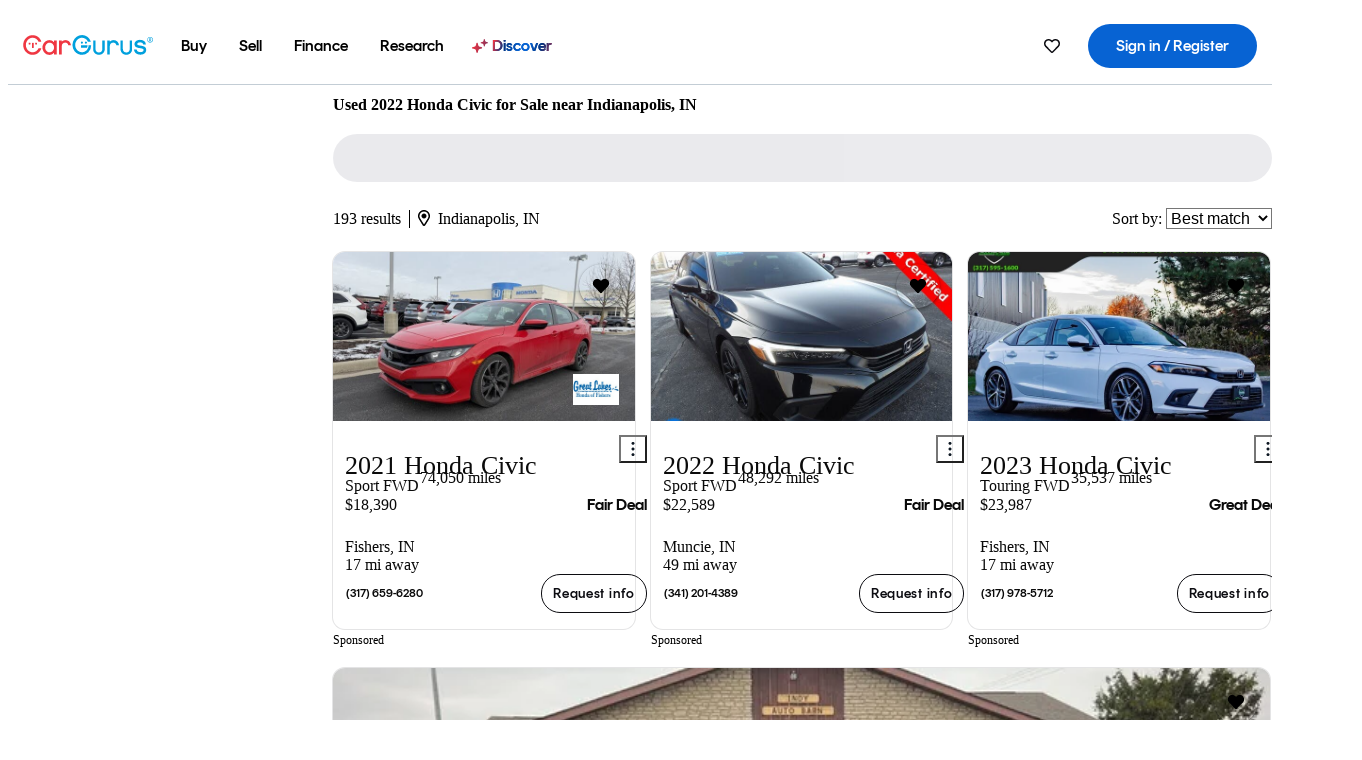

--- FILE ---
content_type: text/html;charset=UTF-8
request_url: https://www.cargurus.com/Cars/l-Used-2022-Honda-Civic-Indianapolis-c31355_L9065
body_size: 70411
content:
<!DOCTYPE html>
<html class="cg-mobileHome" lang="en">
  <head>
  <script>
    !function(a,b,c,d,e){a.ddCaptchaOptions=e||null;var m=b.createElement(c),n=b.getElementsByTagName(c)[0];m.async=0,m.src=d,n.parentNode.insertBefore(m,n)}(window,document,"script","https://js.captcha-display.com/xhr_tag.js", { ajaxListenerPath: true, allowHtmlContentTypeOnCaptcha: true, disableAutoRefreshOnCaptchaPassed: true });
  </script>
        

                    <link as="image" rel="preload" fetchpriority="high"
                        href="https://static-assets.cargurus.com/images/site-cars/gfx/listings/no-image-placeholder_c80f77463a1c0559e4735b57ed1d96ec8ff77ec6bce5b247bb733c96e18316b7.svg"
                    />

                    <link as="image" rel="preload" fetchpriority="high"
                        href="https://static-assets.cargurus.com/images/site-cars/gfx/listings/no-image-placeholder_c80f77463a1c0559e4735b57ed1d96ec8ff77ec6bce5b247bb733c96e18316b7.svg"
                    />


  <link
        rel="preload"
        as="style"
        href="https://static.cargurus.com/bundles/css/cg_spa_desktop.entry.14a1f07701f49b3361379bc1162411f2.css" />

  <link
        rel="preload"
        as="style"
        href="https://static.cargurus.com/bundles/css/listing_search_desktop.entry.ef08bfcedf8f592baa63fc143ddbfb9c.css" />

    <link rel="stylesheet" media="all" href="https://static.cargurus.com/bundles/css/cg_spa_desktop.entry.14a1f07701f49b3361379bc1162411f2.css" type="text/css">
    <link rel="stylesheet" media="all" href="https://static.cargurus.com/bundles/css/app_shell.entry.cdd929b04c5c65b28b7db0a86f7b6e63.css" type="text/css">
    <link rel="stylesheet" media="all" href="https://static.cargurus.com/bundles/css/cg_theme_base_lite.entry.b179eeedd0c99b7d1d6318698b851875.css" type="text/css">

    <link rel="stylesheet" media="all" href="https://static.cargurus.com/bundles/css/cg_concrete_shim_backbay.entry.a4df486943bd1c63815254adb6ee4e86.css" type="text/css">
    <link rel="stylesheet" media="all" href="https://static.cargurus.com/bundles/css/cg_theme_chassis_backbay.entry.4a791f2dbf3d8da31e811eff2efb98a8.css" type="text/css">
    <link rel="stylesheet" media="all" href="https://static.cargurus.com/bundles/css/cg_seo_links.entry.8b60f2248e3a850f957225658e8a2d3b.css" type="text/css">

    <link rel="stylesheet" media="all" href="https://static.cargurus.com/bundles/css/cg_theme_consumer_listings_desktop.entry.72ca0fae2f280c41e29de78769b28d34.css" type="text/css">
    <link rel="stylesheet" media="all" href="https://static.cargurus.com/bundles/css/listing_search_desktop.entry.ef08bfcedf8f592baa63fc143ddbfb9c.css" type="text/css">


  <link
    rel="preload"
    as="script"
    href="https://js.datadome.co/tags.js" />

    <link
        rel="preload"
        as="script"
        href="https://static.cargurus.com/bundles/js/reactDLL.entry.5d7afeeaf36c7cc133e0.js" />

    <link
        rel="preload"
        as="script"
        href="https://static.cargurus.com/bundles/js/ravenDLL.entry.267d77c2e25b6e487670.js" />

    <link
        rel="preload"
        as="script"
        href="https://static.cargurus.com/bundles/js/listing_search_desktop.entry.en_US.1c7c5984.js" />
    <link
        rel="preload"
        as="script"
        href="https://static.cargurus.com/bundles/js/listing_search_desktop.entry_ef08bfcedf8f592baa63fc143ddbfb9c.js" />


        <link rel="preconnect" href="https://securepubads.g.doubleclick.net" />
        <link rel="preconnect" href="https://adservice.google.com" />
        <link rel="preconnect" href="https://www.google-analytics.com" />
        <link rel="preconnect" href="https://www.googletagmanager.com" />

    <script type="text/javascript" src="https://accounts.google.com/gsi/client" async></script>


    <meta charset="utf-8">
    <meta name="theme-color" content="#337ab7">



        <link rel="alternate" hreflang="x-default" href="https://www.cargurus.com/Cars/l-Used-2022-Honda-Civic-Indianapolis-c31355_L9065" />

  <link rel="canonical" href="https://www.cargurus.com/Cars/l-Used-2022-Honda-Civic-Indianapolis-c31355_L9065"/>
    <meta name="referrer" content="origin-when-crossorigin">

    <link rel="manifest" href="https://static-assets.cargurus.com/images/site-cars/gfx/reskin/manifest_69a6b2ae7f34e997e52c44bccf3044feaf93c88d2d6db6408c89b5c730cec765.webmanifest?v=2">

    <link rel="apple-touch-icon" sizes="57x57" href="https://static1.cargurus.com/gfx/reskin/logos/apple-touch-icon-57.png" />
    <link rel="apple-touch-icon" sizes="72x72" href="https://static1.cargurus.com/gfx/reskin/logos/apple-touch-icon-72.png" />
    <link rel="apple-touch-icon" sizes="114x114" href="https://static1.cargurus.com/gfx/reskin/logos/apple-touch-icon-114.png" />
    <link rel="apple-touch-icon" sizes="120x120" href="https://static1.cargurus.com/gfx/reskin/logos/apple-touch-icon-120.png" />
    <link rel="apple-touch-icon" sizes="152x152" href="https://static1.cargurus.com/gfx/reskin/logos/apple-touch-icon-152.png" />
    <link rel="apple-touch-icon" sizes="180x180" href="https://static1.cargurus.com/gfx/reskin/logos/apple-touch-icon-180.png" />
    <link rel="apple-touch-startup-image" href="https://static1.cargurus.com/gfx/reskin/logos/apple-touch-startup.png">

        <link rel="icon" sizes="16x16 32x32 48x48" href="https://static1.cargurus.com/gfx/icons/Favicon-48x48.png" />

    <link rel="icon" sizes="192x192" href="https://static1.cargurus.com/gfx/icons/Favicon-192x192.png" />

<script>
        window.disable_tracking = false;
        window.disable_ad_personalization = false;
  </script>


    <title data-cg-st="title">Used 2022 Honda Civic for Sale near Indianapolis, IN - CarGurus</title>
    <meta name="description" content="Browse the best January 2026 deals on 2022 Honda Civic vehicles for sale in Indianapolis, IN. Save $4,304 right now on a 2022 Honda Civic on CarGurus." >
    <meta name="viewport" content="width=device-width, height=device-height, initial-scale=1, shrink-to-fit=no, viewport-fit=cover" >
        <meta http-equiv="Content-Type" content="text/html; charset=UTF-8"/>
        <meta http-equiv="pragma" content="no-cache"/>
        <meta http-equiv="cache-control" content="no-cache,no-store,must-revalidate"/>
        <meta http-equiv="expires" content="0"/>
        <meta http-equiv="Content-Script-Type" content="text/javascript"/>
        <meta http-equiv="content-language" content="en"/>
        <meta name="robots" content="max-image-preview:large">
    <meta name="envInfo"
        data-application-locale-id="en"
        data-application-url="https://www.cargurus.com"
        data-blackout-texas="true"
        data-country-code="US"
        data-device-os="DESKTOP"
        data-email-hash=""
        data-cleaned-email-hash-md5=""
        data-cleaned-email-hash-sha1=""
        data-cleaned-email-hash-sha256=""
        data-experience="DESKTOP"
        data-js-locale-id="en-us"
        data-language-tag="en"
        data-locale-id="en_US"
        data-locale-name="ENGLISH"
        data-locale-namespace="/Cars"
        data-logged-in="false"
        data-mobile-app="false"
        data-mobile-app-version=""
        data-production="true"
        data-seo-experiments-v2='{"SRP_REMOVE_BREADCRUMBS":"","EXPAND_SPT_EXPERIMENT2":"","SEOC_2936_CF_CHASSIS_2_US":"","SPT_REMOVE_FEATURED_LISTINGS":"","SEOC_4030_SRP_TITLE_TAG_TEST":"","SRP_ENTITY_FACTS_CAR_MODEL":"","SRP_CANONICAL_LOGIC":"","SPT_REMOVE_ADS_V2":"","SRP_NATIONWIDE_ZIP_MODAL":"","SEOC_3438_CAR_LEVEL_SORT_TEST":"","SEOC_2936_CF_CHASSIS_2_INTL":"","SEOC_3922_SRP_NO_GEO_SAMPLE_REVERSE_TEST":"","SEOC_3813_UK_MODEL_AUTOSHOW_OVERVIEW_TEST":"","SEOC_2352_SRP_IMAGES_HIGH_PRIORITY":"","SEOC_3346_BOUNCE_RATE_VALIDATION_2":"","UGC_RATING_BANNER":"","SEOC_3060_NO_GEO_NON_RELAXED":""}'
        data-service-name="site-cars"
        data-site-cars-k8s-deployment="true"
        data-cwv-perf-enabled="true"
        data-shopper-uuid=""
        data-uuid="UXba-18.188.87.127.1769195455922"
        data-hashed-uuid="30F4732FA30C99EA2FE0E34CCC9DF4865F69220668E17893AD1DB789E8E72FAB"
        data-view-versions="[&quot;_DEFAULT_&quot;]"
        data-reporting-view-versions="[&quot;_DEFAULT_&quot;]"
        data-reporting-mvt="[]"
        data-mvt-experiments='{}'
        data-mvt-browser-id='58c3d32a-2219-4829-9c78-cf4f8422c869'
    >

    <meta name="devInfo"
        data-action-class="com.cargurus.site.action.inventorylisting.listingsearch.ListingSearchStaticLoadAction"
        data-action-method="execute"
        data-feature-key="f:listings.l"
        data-build-id="site-cars-198208"
        data-deploymentloc="prod-ue1"
        data-production="true"
            data-sentry="https://0e1a93256b16472d9067a95b7c2017f7@sentry.io/100939"
        data-sentry-integrated="true"
        data-server-host-name="site-cars-na-cgsvc-5bfcd57bdd-4skw8"
        data-template="/listingSearch/listingSearch.ftl"
        data-view-version="_DEFAULT_"
        data-mvt=""
        data-log-cwv="false"
    >



  <script>
      googleTagDataLayer = [];
    </script>



    <script type="text/javascript" src="https://static.cargurus.com/bundles/js/cargurusFullStory.entry_d9b68a82a6d979002dd3cb53601c2017.js"  defer 
    ></script>



    <script type="text/javascript" src="https://static.cargurus.com/bundles/js/snowplowInit.entry_602f33ab202372238033a501d0d0161d.js"  defer async
    ></script>



<script type="text/javascript">
  
</script>

  </head>
  <body>
<script>
  window.ddjskey = 'C3D682D3F2321D709B3DA56E04E573';
  window.ddoptions = {};
</script>
<script type="text/javascript" src="https://js.datadome.co/tags.js"></script>
  <button id="skipToContent" class="skipLink">
    <span class="skipLinkContent">Skip to content</span>
  </button>
  <div class="headerNavSuperWrap">
  <nav class="headerNav withSandNav" id="headerNav" role="navigation" data-cg-it="app-shell-header">
    <div class="navWrapper headerFooterRedesign ">
      <a class="navLogo" href="https://www.cargurus.com/" data-cg-st="header-logo">
    <svg xmlns="http://www.w3.org/2000/svg" viewBox="0 0 291 46" class="cargurusLogo"><title>CarGurus Logo Homepage Link</title><g class="car" fill="#ef3742"><path d="M34.68 30.646c-2.463 5.439-7.44 8.672-13.239 8.672-8.313 0-15.035-7.286-15.035-16.266S13.179 6.785 21.441 6.785c6.004 0 10.827 3.181 13.239 8.672l.103.257h6.26l-.205-.616C38.066 6.374 30.626.987 21.441.987 9.844.987.454 10.839.454 23s9.39 22.065 20.987 22.065c9.082 0 16.523-5.439 19.396-14.162l.205-.616h-6.209l-.153.359zm24.784 8.826c-5.439 0-9.852-4.823-9.852-10.776 0-6.055 4.413-10.93 9.852-10.93s10.006 5.029 10.006 10.93c-.051 5.85-4.618 10.776-10.006 10.776m10.16-22.578a13.35 13.35 0 0 0-10.16-4.875c-8.877 0-15.856 7.286-15.856 16.626 0 9.288 6.979 16.574 15.856 16.574a13.297 13.297 0 0 0 10.16-4.926v4.156h5.798v-31.66h-5.798v4.105zm25.451-4.875a11.691 11.691 0 0 0-8.467 3.489v-2.72H80.81v31.66h6.004V25.206c0-4.413 3.181-7.594 7.594-7.594 3.746 0 6.312 2.206 6.927 5.901v.103l5.952-.051v-.154c-.82-6.979-5.438-11.392-12.212-11.392"/><path d="M20.107 18.228h3.9v11.443h-3.9V18.228z"/><circle cx="29.292" cy="19.973" r="2.258"/><circle cx="14.77" cy="19.973" r="2.258"/></g><g class="guru" fill="#00a0dd"><path d="M231.262 44.928c-7.532 0-12.999-5.467-12.999-12.999V13.131h5.267v18.797c0 4.686 3.108 7.835 7.732 7.835 4.594 0 7.68-3.149 7.68-7.835V13.131h5.319v18.797c-.001 7.534-5.468 13-12.999 13zm-61.269 0c-7.532 0-12.999-5.467-12.999-12.999V13.131h5.267v18.797c0 4.686 3.108 7.835 7.732 7.835 4.594 0 7.68-3.149 7.68-7.835V13.131h5.319v18.797c0 7.534-5.467 13-12.999 13zm92.98-20.543c-6.26-.975-7.389-1.796-7.389-3.489 0-2.155 2.874-3.848 6.517-3.848 3.797 0 6.312 1.693 6.927 4.567l.103.359h6.055l-.051-.513c-.667-6.158-5.644-10.006-12.982-10.006-8.621 0-12.52 4.977-12.52 9.596 0 6.106 4.721 8.005 12.367 9.082 7.389.975 7.954 2.463 7.954 4.31 0 2.258-2.463 4.567-7.235 4.567-4.362 0-7.543-2.104-8.159-5.439l-.051-.359h-6.004l.051.513c.872 6.619 6.414 10.93 14.162 10.93 7.8 0 13.034-4.208 13.034-10.468.049-7.185-5.492-8.673-12.779-9.802m-132.953-.718v5.285h13.188l.154-.257c.38-.817.656-1.679.821-2.566.168-.812.271-1.635.308-2.463H130.02z"/><path d="M146.851 23.667c-.308 8.826-6.671 15.497-14.727 15.497-8.415 0-15.291-7.286-15.291-16.164 0-8.929 6.876-16.215 15.291-16.215 5.696 0 10.571 3.233 13.085 8.672l.103.257h6.414l-.205-.616C148.494 6.375 140.899.782 132.125.782c-11.751 0-21.295 9.955-21.295 22.167s9.544 22.167 21.295 22.167a19.909 19.909 0 0 0 14.265-5.952 21.58 21.58 0 0 0 6.158-15.497h-5.697zM202.679 12.019a11.691 11.691 0 0 0-8.467 3.489v-2.72h-5.798v31.66h6.004V25.206c0-4.413 3.181-7.594 7.594-7.594 3.746 0 6.312 2.206 6.927 5.901v.103l5.952-.051v-.154c-.82-6.979-5.438-11.392-12.212-11.392M285.705 12.276a1.89 1.89 0 0 0-.192-.287 1.047 1.047 0 0 0-.242-.213 2.24 2.24 0 0 0 1.303-.737c.294-.373.447-.837.434-1.312a1.781 1.781 0 0 0-.676-1.513 3.47 3.47 0 0 0-2.095-.513h-2.353v7.312h1.279v-2.9h.648a.673.673 0 0 1 .316.057c.07.041.13.097.176.164l1.656 2.475a.422.422 0 0 0 .393.205h1.221l-1.869-2.736v-.002zm-1.598-1.099h-.943V8.685h1.074c.242-.005.483.02.718.073.17.038.33.113.467.221.119.099.208.23.257.377.055.172.081.352.078.533a1.22 1.22 0 0 1-.369.955 1.904 1.904 0 0 1-1.282.333z"/><circle cx="131.867" cy="17.663" r="2.36"/><circle cx="140.847" cy="17.663" r="2.36"/><path d="M284.457 17.445a6.088 6.088 0 1 1 6.089-6.089 6.094 6.094 0 0 1-6.089 6.089zm0-11.19a5.102 5.102 0 1 0 5.104 5.101 5.106 5.106 0 0 0-5.104-5.101z"/></g></svg>
      </a>
        <ul class="navMainLinks headerFooterRedesign sandNavMenu" role="menubar" data-sand-menu-bar data-cg-it="main-nav" data-hover-delay="300">
    <li class="links" role="none">




                <a id="wai_snm_cnl_buy" aria-haspopup="true" aria-expanded="false" class="sandMenuBarBtn menuToggle" role="menuitem" href="/Cars/forsale" tabindex="0">
<span data-sand-menu-bar-text>Buy</span>        </a>


    <div class="dropdownBody" role="menu" aria-labelledby="wai_snm_cnl_buy" data-sand-submenu>
        <div class="dropdownBodyContent">
    <div class="dropdownSubMenu">
        
        <ul class="dropdownSubMenuList" role="menu">
    <li class="" role="none">
                    <a
href="/Cars/forsale" class="sandSubMenuLink " role="menuitem" data-first-char="u" tabindex="-1"    >
<span data-sand-menu-bar-text>Used cars</span></a>
    </li>
    <li class="" role="none">
                    <a
href="/Cars/new/" class="sandSubMenuLink " role="menuitem" data-first-char="n" tabindex="-1"    >
<span data-sand-menu-bar-text>New cars</span></a>
    </li>
    <li class="" role="none">
                    <a
href="/Cars/certified_pre_owned" class="sandSubMenuLink " role="menuitem" data-first-char="c" tabindex="-1"    >
<span data-sand-menu-bar-text>Certified pre-owned</span></a>
    </li>
        </ul>
    </div>
    <div class="dropdownSubMenu">
        
        <ul class="dropdownSubMenuList" role="menu">
    <li class="" role="none">
                    <a
href="/shop/start-your-purchase-online?sourceContext=navigationMenu" class="sandSubMenuLink " role="menuitem" data-first-char="s" tabindex="-1"    >
<span data-sand-menu-bar-text>Start your purchase online</span></a>
    </li>
    <li class="" role="none">
                    <a
href="/shop/dealerships-near-me" class="sandSubMenuLink " role="menuitem" data-first-char="d" tabindex="-1"    >
<span data-sand-menu-bar-text>Dealerships near me</span></a>
    </li>
        </ul>
    </div>
        </div>
    </div>
    </li>
    <li class="links" role="none">




                <a id="wai_snm_cnl_sell" aria-haspopup="true" aria-expanded="false" class="sandMenuBarBtn menuToggle" role="menuitem" href="/sell-car/?pid=SellMyCarDesktopHeader" tabindex="-1">
<span data-sand-menu-bar-text>Sell</span>        </a>


    <div class="dropdownBody" role="menu" aria-labelledby="wai_snm_cnl_sell" data-sand-submenu>
        <div class="dropdownBodyContent">
                    <div class="sandSpacer" data-content="Buy" role="none" aria-hidden="true"></div>
    <div class="dropdownSubMenu">
        
        <ul class="dropdownSubMenuList" role="menu">
    <li class="" role="none">
                    <a
href="/sell-car/?pid=SellMyCarDesktopHeader" class="sandSubMenuLink " role="menuitem" data-first-char="s" tabindex="-1"    >
<span data-sand-menu-bar-text>Sell my car</span></a>
    </li>
    <li class="" role="none">
                    <a
href="/research/car-valuation" class="sandSubMenuLink " role="menuitem" data-first-char="c" tabindex="-1"    >
<span data-sand-menu-bar-text>Car values</span></a>
    </li>
    <li class="" role="none">
                    <a
href="/sell-car/#faq-section" class="sandSubMenuLink " role="menuitem" data-first-char="s" tabindex="-1"    >
<span data-sand-menu-bar-text>Sell my car FAQs</span></a>
    </li>
        </ul>
    </div>
        </div>
    </div>
    </li>
    <li class="links" role="none">




                <a id="wai_snm_cnl_finance" aria-haspopup="true" aria-expanded="false" class="sandMenuBarBtn menuToggle" role="menuitem" href="/Cars/finance" tabindex="-1">
<span data-sand-menu-bar-text>Finance</span>        </a>


    <div class="dropdownBody" role="menu" aria-labelledby="wai_snm_cnl_finance" data-sand-submenu>
        <div class="dropdownBodyContent">
                    <div class="sandSpacer" data-content="Buy" role="none" aria-hidden="true"></div>
                    <div class="sandSpacer" data-content="Sell" role="none" aria-hidden="true"></div>
    <div class="dropdownSubMenu">
        
        <ul class="dropdownSubMenuList" role="menu">
    <li class="" role="none">
                    <a
href="/Cars/finance" class="sandSubMenuLink " role="menuitem" data-first-char="p" tabindex="-1"    >
<span data-sand-menu-bar-text>Prequalify for financing</span></a>
    </li>
    <li class="" role="none">
                    <a
href="/Cars/finance#educationalVideoPortal" class="sandSubMenuLink " role="menuitem" data-first-char="h" tabindex="-1"    >
<span data-sand-menu-bar-text>How does it work?</span></a>
    </li>
    <li class="" role="none">
                    <a
href="/Cars/finance#financing-faq-contact" class="sandSubMenuLink " role="menuitem" data-first-char="f" tabindex="-1"    >
<span data-sand-menu-bar-text>Financing FAQs</span></a>
    </li>
        </ul>
    </div>
        </div>
    </div>
    </li>
    <li class="links" role="none">




                <a id="wai_snm_cnl_research" aria-haspopup="true" aria-expanded="false" class="sandMenuBarBtn menuToggle" role="menuitem" href="/research" tabindex="-1">
<span data-sand-menu-bar-text>Research</span>        </a>


    <div class="dropdownBody" role="menu" aria-labelledby="wai_snm_cnl_research" data-sand-submenu>
        <div class="dropdownBodyContent">
                    <div class="sandSpacer" data-content="Buy" role="none" aria-hidden="true"></div>
                    <div class="sandSpacer" data-content="Sell" role="none" aria-hidden="true"></div>
                    <div class="sandSpacer" data-content="Finance" role="none" aria-hidden="true"></div>
    <div class="dropdownSubMenu">
        
        <ul class="dropdownSubMenuList" role="menu">
    <li class="" role="none">
                    <a
href="/research" class="sandSubMenuLink " role="menuitem" data-first-char="t" tabindex="-1"    >
<span data-sand-menu-bar-text>Test drive reviews</span></a>
    </li>
    <li class="" role="none">
                    <a
href="/research/price-trends" class="sandSubMenuLink " role="menuitem" data-first-char="p" tabindex="-1"    >
<span data-sand-menu-bar-text>Price trends</span></a>
    </li>
    <li class="" role="none">
                    <a
href="/research/articles" class="sandSubMenuLink " role="menuitem" data-first-char="t" tabindex="-1"    >
<span data-sand-menu-bar-text>Tips & advice</span></a>
    </li>
        </ul>
    </div>
    <div class="dropdownSubMenu">
        
        <ul class="dropdownSubMenuList" role="menu">
    <li class="" role="none">
                    <a
href="/shop/electric-cars" class="sandSubMenuLink " role="menuitem" data-first-char="e" tabindex="-1"    >
<span data-sand-menu-bar-text>Electric cars</span></a>
    </li>
    <li class="" role="none">
                    <a
href="/research/compare" class="sandSubMenuLink " role="menuitem" data-first-char="c" tabindex="-1"    >
<span data-sand-menu-bar-text>Compare cars</span></a>
    </li>
        </ul>
    </div>
        </div>
    </div>
    </li>
    <li class="links" role="none">
                <div class="discoverWrapper">
                        <a
href="/discover" class="sandMenuLink discoverMenuLink" role="menuitem" data-first-char="d" tabindex="-1"    >
                        <svg width="16" height="14" viewBox="0 0 16 14" fill="none" xmlns="http://www.w3.org/2000/svg" class="discoverIcon">
                            <path fill-rule="evenodd" clip-rule="evenodd" d="M5.08644 3.76318C5.42567 3.76318 5.71977 3.99791 5.79498 4.3287L6.19703 6.09677C6.38297 6.91455 7.02154 7.55312 7.83933 7.73907L9.60737 8.14112C9.93814 8.21633 10.1729 8.51043 10.1729 8.84966C10.1729 9.1889 9.93814 9.483 9.60737 9.55821L7.83933 9.96026C7.02154 10.1462 6.38297 10.7848 6.19703 11.6026L5.79498 13.3706C5.71977 13.7014 5.42567 13.9361 5.08644 13.9361C4.74721 13.9361 4.4531 13.7014 4.3779 13.3706L3.97585 11.6026C3.7899 10.7848 3.15134 10.1462 2.33355 9.96026L0.565503 9.55821C0.234739 9.483 0 9.1889 0 8.84966C0 8.51043 0.234739 8.21633 0.565503 8.14112L2.33355 7.73907C3.15134 7.55312 3.7899 6.91455 3.97585 6.09677L4.3779 4.3287C4.4531 3.99791 4.74721 3.76318 5.08644 3.76318Z" fill="url(#paint0_linear_352_109)"/>
                            <path fill-rule="evenodd" clip-rule="evenodd" d="M12.3008 0.0639648C12.5475 0.0639648 12.7614 0.234678 12.8161 0.475254L13.1085 1.76112C13.2437 2.35587 13.7081 2.82028 14.3029 2.95552L15.5887 3.24792C15.8293 3.30261 16 3.51651 16 3.76322C16 4.00994 15.8293 4.22384 15.5887 4.27853L14.3029 4.57093C13.7081 4.70617 13.2437 5.17058 13.1085 5.76534L12.8161 7.05121C12.7614 7.29176 12.5475 7.46248 12.3008 7.46248C12.0541 7.46248 11.8402 7.29176 11.7855 7.05121L11.4931 5.76534C11.3578 5.17058 10.8934 4.70617 10.2987 4.57093L9.01282 4.27853C8.77226 4.22384 8.60154 4.00994 8.60154 3.76322C8.60154 3.51651 8.77226 3.30261 9.01282 3.24792L10.2987 2.95552C10.8934 2.82028 11.3578 2.35587 11.4931 1.76112L11.7855 0.475254C11.8402 0.234678 12.0541 0.0639648 12.3008 0.0639648Z" fill="url(#paint1_linear_352_109)"/>
                            <defs>
                                <linearGradient id="paint0_linear_352_109" x1="-9.5" y1="7" x2="165.414" y2="32.0445" gradientUnits="userSpaceOnUse">
                                    <stop offset="0.0435764" stop-color="#F5333F"/>
                                    <stop offset="0.264441" stop-color="#05317B"/>
                                    <stop offset="0.485597" stop-color="#0763D3"/>
                                    <stop offset="0.538489" stop-color="#EAF6FE"/>
                                    <stop offset="0.591368" stop-color="#0763D3"/>
                                    <stop offset="0.754832" stop-color="#05317B"/>
                                    <stop offset="1" stop-color="#F5333F"/>
                                </linearGradient>
                                <linearGradient id="paint1_linear_352_109" x1="-9.5" y1="7" x2="165.414" y2="32.0445" gradientUnits="userSpaceOnUse">
                                    <stop offset="0.0435764" stop-color="#F5333F"/>
                                    <stop offset="0.264441" stop-color="#05317B"/>
                                    <stop offset="0.485597" stop-color="#0763D3"/>
                                    <stop offset="0.538489" stop-color="#EAF6FE"/>
                                    <stop offset="0.591368" stop-color="#0763D3"/>
                                    <stop offset="0.754832" stop-color="#05317B"/>
                                    <stop offset="1" stop-color="#F5333F"/>
                                </linearGradient>
                            </defs>
                        </svg>
<span data-sand-menu-bar-text>Discover</span></a>
                    <div class="discoveryHoverTooltip">
                        <div class="discoveryTooltipContent">
                            The latest way to shop:<br>smarter research, better<br>listings.
                        </div>
                        <div class="discoveryTooltipArrow"></div>
                    </div>
                </div>
    </li>
        </ul>
  <ul class="navRightLinks headerFooterRedesign" role="menu" data-cg-it="right-nav-links">
    <li role="menuitem">



	<div data-sand-tooltip data-placement="bottom">
        <span
            aria-describedby="savedListingsButton"
            class="cgds_tooltip_wrapper"
            tabIndex="0"
        >
                            <a class="menuToggle headerFooterRedesign" href="/Cars/inventorylisting/mySaved.action?pid=sl_navbar" aria-label="Saved Cars">
    <svg xmlns="http://www.w3.org/2000/svg" aria-hidden="true" aria-label="" focusable="false" data-prefix="far" data-icon="heart" class="svg-inline--fa fa-heart fa-w-16 navIcon headerFooterRedesign" role="img" viewBox="0 0 512 512"><path fill="currentColor" d="M458.4 64.3C400.6 15.7 311.3 23 256 79.3 200.7 23 111.4 15.6 53.6 64.3-21.6 127.6-10.6 230.8 43 285.5l175.4 178.7c10 10.2 23.4 15.9 37.6 15.9 14.3 0 27.6-5.6 37.6-15.8L469 285.6c53.5-54.7 64.7-157.9-10.6-221.3zm-23.6 187.5L259.4 430.5c-2.4 2.4-4.4 2.4-6.8 0L77.2 251.8c-36.5-37.2-43.9-107.6 7.3-150.7 38.9-32.7 98.9-27.8 136.5 10.5l35 35.7 35-35.7c37.8-38.5 97.8-43.2 136.5-10.6 51.1 43.1 43.5 113.9 7.3 150.8z"/></svg>
      </a>


        </span>
        <span
            id="savedListingsButton"
            class="cgds_tooltip"
            role='tooltip'
            aria-hidden="true"
        >
            Saved cars & searches
            <span
                data-popper-arrow
                class="cgds_tooltip_arrow"
            >
                <svg width='100%' viewBox='0 -1 20 10'>
                    <polygon points='0,10 20,10 10,0' />
                </svg>
            </span>
        </span>
    </div>
    </li>
    <li role="menuitem">
  <a href="/Cars/sso/login?redirectUrl=%2FCars%2Fl-Used-2022-Honda-Civic-Indianapolis-c31355_L9065" id="sign-in-prominent" class="prominentSignIn headerFooterRedesign" title="Sign in / Register" data-cg-ft="nav-menu-sign-in">
    <svg aria-hidden="true" focusable="false" data-prefix="far" data-icon="user-circle" class="svgStyle headerFooterRedesign" role="img" aria-label="user icon" xmlns="http://www.w3.org/2000/svg" viewBox="0 0 496 512" ><path fill="#0277BB" d="M248 104c-53 0-96 43-96 96s43 96 96 96 96-43 96-96-43-96-96-96zm0 144c-26.5 0-48-21.5-48-48s21.5-48 48-48 48 21.5 48 48-21.5 48-48 48zm0-240C111 8 0 119 0 256s111 248 248 248 248-111 248-248S385 8 248 8zm0 448c-49.7 0-95.1-18.3-130.1-48.4 14.9-23 40.4-38.6 69.6-39.5 20.8 6.4 40.6 9.6 60.5 9.6s39.7-3.1 60.5-9.6c29.2 1 54.7 16.5 69.6 39.5-35 30.1-80.4 48.4-130.1 48.4zm162.7-84.1c-24.4-31.4-62.1-51.9-105.1-51.9-10.2 0-26 9.6-57.6 9.6-31.5 0-47.4-9.6-57.6-9.6-42.9 0-80.6 20.5-105.1 51.9C61.9 339.2 48 299.2 48 256c0-110.3 89.7-200 200-200s200 89.7 200 200c0 43.2-13.9 83.2-37.3 115.9z"></path></svg>
    <span class="navTitle">Sign in / Register</span>
  </a>
      <div class="dropdownBody" role="menu" id="account-menu-content" data-cg-ft="account-menu-content" aria-label="Account menu options">
  <ul>

        <li id="header-my-account" role="menuitem">
          <a href="/Cars/myAccount/accountSettings">
            My account
          </a>
        </li>

      <li role="menuitem">
        <a href="/Cars/inventorylisting/mySaved.action#searches">
          Saved searches
          <span class="badge" id="saved-searches-count-badge" style="display:none;" hidden aria-hidden="true"></span>
        </a>
      </li>

      <li role="menuitem">
          <a href="/Cars/inventorylisting/mySaved.action#listings" data-cg-ft="account-menu-saved-listings-link">
              Saved cars
              <span class="badge" id="saved-listings-count-badge" data-cg-ft="account-menu-saved-listings-count" style="display:none;" hidden aria-hidden="true"></span>
          </a>
      </li>

      <li role="menuitem">
        <a href="/Cars/myAccount/recommendedCars?pid=site&c=navbar">
          Recommended cars
        </a>
      </li>

      <li role="menuitem">
        <a href="/Cars/myAccount/recentlyViewed?pid=site&c=navbar">
          Browsing history
        </a>
      </li>


      <li role="menuitem">
        <a href="/Cars/finance/landing/dashboard.action">
          Financing dashboard
        </a>
      </li>


                 <li role="menuitem" class="localizationPicker">
        <button aria-haspopup="listbox" aria-expanded="false" id="location-menu-control" class="menuToggle" aria-label="Country Selector EN Selected">
          <span class="labelWrap">
            <i class="flag-icon flag-icon-us" aria-hidden="true"></i>
            <span class="nav-item-text visible">United States (EN)</span>
          </span>
    <svg xmlns="http://www.w3.org/2000/svg" aria-hidden="true" aria-label="" focusable="false" data-prefix="far" data-icon="chevron-down" class="chevron visible" role="img" viewBox="0 0 448 512" height="0.75em" width="0.75em"><path fill="currentColor" d="M441.9 167.3l-19.8-19.8c-4.7-4.7-12.3-4.7-17 0L224 328.2 42.9 147.5c-4.7-4.7-12.3-4.7-17 0L6.1 167.3c-4.7 4.7-4.7 12.3 0 17l209.4 209.4c4.7 4.7 12.3 4.7 17 0l209.4-209.4c4.7-4.7 4.7-12.3 0-17z"></path></svg>
        </button>
        <div class="dropdownBody" id="location-menu-content" role="menu" aria-label="Country Selector">
  <ul>


      <li role="menuitem">
        <a href="https://www.cargurus.com/?pid=countryPicker">
          <span class="labelWrap">
            <i class="flag-icon flag-icon-us"></i>
            United States (EN)
          </span>
          <i class="far fa-check"></i>
        </a>
      </li>


      <li role="menuitem">
        <a href="https://www.cargurus.com/es/l-2022-Honda-Civic-Usados-Indianapolis-c31355_L9065?pid=countryPicker">
          <span class="labelWrap">
            <i class="flag-icon flag-icon-us"></i>
            Estados Unidos (ES)
          </span>
          
        </a>
      </li>


      <li role="menuitem">
        <a href="https://www.cargurus.ca/?pid=countryPicker">
          <span class="labelWrap">
            <i class="flag-icon flag-icon-ca"></i>
            Canada (EN)
          </span>
          
        </a>
      </li>


      <li role="menuitem">
        <a href="https://www.cargurus.ca/fr?pid=countryPicker">
          <span class="labelWrap">
            <i class="flag-icon flag-icon-ca"></i>
            Canada (FR)
          </span>
          
        </a>
      </li>


      <li role="menuitem">
        <a href="https://www.cargurus.co.uk/?pid=countryPicker">
          <span class="labelWrap">
            <i class="flag-icon flag-icon-gb"></i>
            United Kingdom 
          </span>
          
        </a>
      </li>
  </ul>
        </div>
    </li>


  </ul>

      </div>
    </li>
  </ul>
    </div>
  </nav>
  </div>
    <div id="p2p-navbar-banner"></div>

      <div class="breadcrumbsAdsWrapper">
  <div class="cg-siteHeader-leaderBoardWrap">
        <div id="leaderboardWrapper" class="leaderboardWrapper"></div>
  </div>
      </div>
      <main class="content desktopTilesContent" id="main">
  <meta name="snowplow-page-context" data-page-type="srp" data-page-sub-type="" />
    
            <meta name="userSegmentationInfo"
                data-first-time-user="false"
                data-is-paid-referral="false">
    <div style="display:none">
        <svg id="star-icon--full" viewBox="0 0 576 512"><path fill="currentColor" d="M259.3 17.8L194 150.2 47.9 171.5c-26.2 3.8-36.7 36.1-17.7 54.6l105.7 103-25 145.5c-4.5 26.3 23.2 46 46.4 33.7L288 439.6l130.7 68.7c23.2 12.2 50.9-7.4 46.4-33.7l-25-145.5 105.7-103c19-18.5 8.5-50.8-17.7-54.6L382 150.2 316.7 17.8c-11.7-23.6-45.6-23.9-57.4 0z"></path></svg>
        <svg id="star-icon--half" viewBox="0 0 576 512"><path fill="currentColor" d="M288 0c-11.4 0-22.8 5.9-28.7 17.8L194 150.2 47.9 171.4c-26.2 3.8-36.7 36.1-17.7 54.6l105.7 103-25 145.5c-4.5 26.1 23 46 46.4 33.7L288 439.6V0z"></path></svg>
    </div>
    <style>
.starRating {display: flex;}
.starRating .svg-inline--fa {display: inline-block;font-size: inherit;height: 14px;overflow: visible;vertical-align: -0.125em;padding-left: .0625em;padding-right: .0625em;}
.starRating .svg-inline--fa.fa-w-18 {width: 14px;}
.cg-star {color: #ffb100;}
.cg-star.disabled,.cg-star.empty {color: #c2ccd4;}
.halfStarWrap {color: #c2ccd4;display: -webkit-inline-box;display: -ms-inline-flexbox;display: inline-flex;vertical-align: -0.125em;}
.cg-star.half {position: absolute;}
.starRating svg {vertical-align: text-bottom;}
.starRating .starLink {cursor: pointer;}    </style>

<style>
.autoshow-static-container {
    padding: 130px 45px 35px 45px;
    width: 100%;
}

.autoshow-tabs {
    display: flex;
    border-bottom: 1px solid #e0e0e0;
    margin-bottom: 24px;
}

.autoshow-tab {
    padding: 12px;
    border-bottom: 2px solid transparent;
    font-size: 16px;
    color: #5e6976;
}

.autoshow-tab.active {
    color: #0763d3;
    border-bottom-color: #0763d3;
    font-weight: 500;
}

.autoshow-panel {
    display: none;
}

.autoshow-panel.active {
    display: block;
}

/* Overview styles */
.autoshow-overview-content {
    max-width: 100%;
}

.autoshow-overview-title {
    margin-bottom: 24px;
    font-size: 20px;
    color: #1a1a1a;
}

.autoshow-overview-image {
    float: right;
    width: 350px;
    height: 250px;
    margin: 0 0 16px 24px;
    border-radius: 8px;
    display: block;
}

.autoshow-overview-text {
    margin-bottom: 24px;
}


.autoshow-overview-text h2 {
    margin-top: 32px;
    margin-bottom: 16px;
}

.autoshow-overview-text h3 {
    font-weight: 600;
    margin-bottom: 12px;
}

.autoshow-overview-text p {
    margin-bottom: 16px;
}

.autoshow-overview-text ul,
.autoshow-overview-text ol {
    margin-left: 24px;
    margin-bottom: 16px;
}

.autoshow-overview-text li {
    margin-bottom: 8px;
}

/* Reviews styles */
.autoshow-reviews-content {
    max-width: 100%;
}

.autoshow-reviews-header {
    display: flex;
    align-items: center;
    gap: 12px;
    margin-bottom: 24px;
}

.autoshow-star-icon {
    flex-shrink: 0;
}

.autoshow-reviews-overall {
    font-size: 24px;
    font-weight: 600;
    margin: 0;
}

.autoshow-reviews-count {
    font-size: 16px;
    color: #0d1722;
}

.autoshow-reviews-section-title {
    font-size: 20px;
    font-weight: 600;
    margin-bottom: 12px;
}

.autoshow-reviews-customers-say {
    margin-bottom: 32px;
}

.autoshow-reviews-summary {
    font-size: 16px;
    line-height: 1.6;
    color: #333;
    margin-bottom: 8px;
}

.autoshow-reviews-disclaimer {
    font-size: 12px;
    color: #5e6976;
}

.autoshow-reviews-mentions {
    margin-bottom: 32px;
}

.autoshow-reviews-mentions-list {
    display: flex;
    flex-wrap: wrap;
    gap: 12px;
}

.autoshow-reviews-mention-badge {
    padding: 5px 12px;
    border: 1px solid #79828d;
    border-radius: 4px;
    font-size: 14px;
}

.autoshow-reviews-list {
    display: grid;
    grid-template-columns: repeat(auto-fill, minmax(300px, 500px));
    gap: 24px;
}

.autoshow-review-header {
    display: flex;
    align-items: flex-start;
    gap: 12px;
    margin-bottom: 8px;
}

.autoshow-review-author-info {
    flex: 1;
}

.autoshow-review-author-name {
    font-size: 16px;
    font-weight: 600;
    color: #1a1a1a;
    margin-bottom: 4px;
}

.autoshow-review-stars {
    display: flex;
    align-items: center;
    gap: 4px;
}

.autoshow-review-star {
    fill: #e0e0e0;
}

.autoshow-review-star.filled {
    fill: #04a3fd;
}

.autoshow-review-rating-text {
    font-size: 14px;
    margin-left: 4px;
    font-weight: 500;
}

.autoshow-review-meta {
    font-size: 14px;
    margin-bottom: 8px;
}

.autoshow-review-meta span:not(:last-child)::after {
    content: " ";
}

.autoshow-review-text {
    font-size: 16px;
    line-height: 1.6;
    color: #333;
    white-space: pre-wrap;
}

/* FAQ styles */
.autoshow-faq-title {
    margin-bottom: 24px;
    font-size: 22px;
}

.autoshow-faq-list {
    display: flex;
    flex-direction: column;
    gap: 16px;
}

.autoshow-faq-item {
}

.autoshow-faq-question {
    margin-bottom: 12px;
    font-size: 18px;
}
</style>

    <div id="cargurus-listing-search">



    <style>
.listingSearchWrap {display: flex;flex-direction: column;align-items: flex-start;}
.listingSearchHeader {display: flex;align-items: center;            margin-top: -12px;
padding: 0rem 0rem 0.25rem 0rem;}
.contentWrapper {display: flex;flex-direction: row;align-items: flex-start;width: 100%;position: relative;}
.listingSearchHeader > h1 {font-weight: 400;font-size: 1.5rem;}
.listingSearchHeader > h1 > em {color: #638193;font-style: normal;}
.leftPanelWrapper {display: flex;            flex: 0 0 300px;
flex-direction: column;            max-width: 300px;
}
.listingSearchWrap-leftPanel {width: 300px;border: 1px solid #cccccc;border-radius: 2px;padding: 0.5rem;}
.fullWidth {width: 100%;}
.searchPanel {border: 1px solid #cccccc;border-radius: 2px;padding: 0.5rem;margin-bottom: 0.625rem;}
        .whiteSearchPanel {
            background-color: white;
        }

.searchPanel select, .searchPanel input {height: 2em;background-color: #fff;border: 1px solid #ccc;border-radius: 0.3em;box-shadow: inset 0 1px 1px rgba(0, 0, 0, 0.075);margin-bottom: 0.625rem;box-sizing: border-box;min-width: 0;}
.searchPanel input {padding: 0rem 0.4375rem 0rem 0.4375rem;}
.searchPanel select:disabled {background-color: #dadede;color: #000000;}
.searchPanel button {background-color: #0277bd;border: 1px solid transparent;border-radius: 2px;color: #fff;display: inline-block;position: relative;cursor: pointer;font-size: 1.125rem;padding-top: 0.9375em;padding-bottom: 0.9375em;padding-right: 1.25em;padding-left: 1.25em;            width: 100%;
}
.searchPanel label {display: block;font-weight: 700;margin-bottom: 0.625rem;}
.searchPanel .inlineLabel > *:first-child {flex: 1;}
.searchPanel .inlineLabel > *:last-child {flex: 2;}
.searchPanel .row {display: flex;align-items: center;}
.searchPanel .carPicker select {width: 100%;}
.searchPanel .yearSelectors {display: flex;flex-direction: row;align-items: baseline;}
.searchPanel .yearSelectors select {flex: 1;}
.searchPanel .yearSelectors span {margin: 0 0.5em;}
.searchPanelCollapsed {border: 1px solid #cccccc;border-radius: 2px;padding: 0.5rem;margin-bottom: 0.625rem;}
.searchPanelCollapsed .collapsedPanelHeader {          margin: .3125em 0 .3125em 0.25em;
}
.searchPanelCollapsed .collapsedPanelHeader span {margin: .5em 7.375em 0 0;font-size: 1.25em;}
.searchPanelCollapsed .collapsedPanelHeader button {width: 1.25em;max-width: 1.25em;height: 1.25em;max-height: 1.25em;margin-bottom: .1875em;background-color: transparent;}
.searchPanelCollapsed .collapsedPanelHeader .expandButton {width: 17.5px;box-sizing: border-box;display: inline-block;font-size: inherit;height: 20px;overflow: visible;vertical-align: -0.125em;}
.saveSearchPanel {border: 1px solid #ccc;margin-bottom: 0.625rem;border-radius: 5px;padding: 0.9375rem;}
.saveSearch {display: flex;justify-content: space-between;align-items: center;}
.saveSearch button {background-color: #008002;border-radius: 2px;border: 1px solid transparent;color: #ffffff;cursor: pointer;display: inline-block;font-size: 0.875rem;padding-bottom: 0.5em;padding-left: 1.25em;padding-right: 1.25em;padding-top: 0.5em;position: relative;}
.searchName {color: #527d89;font-size: 1.125em;font-weight: 700;}
.subscribePanel {background-color: #cceaff;margin-bottom: 10px;color: #0a0a0a;font-size: .875rem;text-align: center;padding: 1rem 2rem;}
.subscribe {display: -webkit-box;display: -ms-flexbox;display: flex;-webkit-box-align: center;-ms-flex-align: center;align-items: center;-webkit-box-pack: center;-ms-flex-pack: center;justify-content: center;font-weight: 700;}
.subscribe input {padding: .3125rem;margin: 0 0.5rem;font-size: 1rem;border: 1px solid #818D98;height: 30px;padding: 0 10px;}
.subscribe button {border: 1px solid transparent;border-radius: 2px;display: inline-block;position: relative;cursor: pointer;font-size: 1rem;background-color: #006598;color: #fff;padding: 0 0.75rem;height: 30px;}
.subscribe button.marginLeft {margin-left: 0.5rem;}
.disclaimer {font-size: .75rem;color: #0a0a0a;text-align: center;font-style: italic;margin: .3125rem 0;}
.disclaimer a {color: inherit;}
.searchForms {padding: 0.5rem;}
.searchForms select, .searchForms input[type="tel"] {height: 2em;background-color: #ffffff;border: 1px solid #cccccc;border-radius: 0.3em;box-shadow: inset 0 1px 1px rgba(0, 0, 0, 0.075);margin-bottom: 0.625rem;box-sizing: border-box;min-width: 0;}
.searchForms select:disabled {background-color: #dadede;color: #000000;}
.tabGroup {display: inline-block;width: 100%;box-sizing: border-box;font-size: 1em;}
.tabList {align-content: stretch;background-color: #ffffff;border: 1px solid #cdd2d2;display: flex;flex-direction: row;justify-content: space-evenly;margin: 0 0 1rem;width: 100%;}
.tabList.main {align-content: stretch;background-color: #ffffff;border: 1px solid #cdd2d2;display: flex;flex-direction: row;justify-content: space-evenly;margin: 0 0 0.5rem;width: 100%;}
.tab {cursor: pointer;border-right: 0.1rem solid #cdd2d2;color: #000;display: flex;flex-grow: 1;height: 100%;justify-content: center;text-align: center;padding: 0.4rem 0;}
.tabList.main .tab {border-right: 1px solid #cdd2d2;color: #006598;padding: 0.6rem 0;}
        .tabList.main .tab:last-child,
.tab:last-child {border-right: none;}
.tabList .tab.selected {background-color: #006598;color: #ffffff;}
.sortContainer {height: 40px;margin-bottom: 0.75em;}
.listingSearchWrap-rightPanel {align-self: stretch;flex: 1 1 auto;margin-left: 24px;overflow-x: hidden;overflow-y: auto;padding-left: 1px;}
.desktopTilesContainer {display: -webkit-box;display: -webkit-flex;display: flex;flex-wrap: wrap;-webkit-flex-wrap: wrap;padding: 0 2px 0 0;margin-right: -16px;}
        .tileWrapper {
            margin-right: 1rem;
            flex: 1 1 250px;
            min-width: 30%;
margin-bottom: 20px;        }

.srpMargins {margin-left: 10px;margin-right: 10px;}


.titleWrap h4 .popoverWrapper {margin-left: 0.25rem;}
.propertyList {display: none;}
svg.icon {color: var(--silver-a11y);height: 12px;width: 12px;}
.heartStroke {fill: #324054;}
.iconNotSaved {fill: transparent;}

.titleWrap {margin-top: .5em;grid-column: 1/7;grid-row: 1/2;width: calc(100%);}
.metaWrap {grid-column: 5/7;grid-row: 3/4;justify-self: self-end;text-align: right;font-size: .875rem;}
.avatar {position: relative;display: inline-block;max-width: 100%;font-size: 1em;}
.badge {color: #ffffff;background: #707070;font-size: 0.75rem;display: inline-block;padding: 0.25rem 0.5rem 0.25rem 0.5rem;}
.dealArrowLabelWrap {display: inline-flex;align-items: center;}
svg.dealArrow {vertical-align: middle;width: 31px;height: 31px;}
.uncertainPath,.newCarPath,.noPricePath {opacity: 0;fill: #fff;}
.dealLabel {color: #0a0a0a;font-weight: 700;line-height: 1;white-space: nowrap;font-size: 16px;margin-left: 5px;}
.dealLabel .black {color: #000;}
.great .dealLabel,svg.dealArrow.great {color: #006b00;}
.great {color: #006b00;}
.great svg.dealArrow {transform: rotate(-90deg);}
.great svg.dealRatingIcon {transform: rotate(-90deg);}
.good .dealLabel,svg.dealArrow.good {color: #009b00;}
.good {color: #009b00;}
.good svg.dealArrow {transform: rotate(-45deg);}
.good svg.dealRatingIcon {transform: rotate(-45deg);}
.fair .dealLabel,svg.dealArrow.fair {color: #00bd00;}
.fair {color: #00bd00;}
.fair svg.dealArrow {transform: rotate(0deg);}
.fair svg.dealRatingIcon {transform: rotate(0deg);}
.high .dealLabel,svg.dealArrow.high {color: #ff8400;}
.high{color: #ff8400;}
.high svg.dealArrow {transform: rotate(45deg);}
.high svg.dealRatingIcon {transform: rotate(45deg);}
.overpriced .dealLabel,svg.dealArrow.overpriced {color: #f60000;}
.overpriced {color: #f60000;}
.overpriced svg.dealArrow {transform: rotate(90deg);}
.overpriced svg.dealRatingIcon {transform: rotate(90deg);}
.uncertain .dealLabel,svg.dealArrow.uncertain {color: #707070;}
.uncertain {color: #707070;}
.uncertain svg.dealArrow .uncertainPath {opacity: 1;}
.uncertain svg.dealRatingIcon .uncertainPath {opacity: 1;}
.uncertain svg.dealArrow .newCarPath, .arrow {opacity: 0;}
.uncertain svg.dealRatingIcon .newCarPath, .arrow {opacity: 0;}
.no-price .dealLabel,svg.dealArrow.no-price {color: #707070;}
.no-price .dealLabel,svg.dealRatingIcon.no-price {color: #707070;}
.no-price svg.dealArrow .noPricePath {opacity: 1;}
.no-price svg.dealRatingIcon .noPricePath {opacity: 1;}
.no-price svg.dealArrow .newCarPath, .arrow {opacity: 0;}
.no-price svg.dealRatingIcon .newCarPath, .arrow {opacity: 0;}
.LabelPriceWrap {display: flex;flex-direction: column;margin-left: .125em;}
.LabelPriceWrap .dealLabel {margin: 0;}
.dealDifferential {font-size: .8125em;}
.arrow {opacity: 1;fill: #fff;}
.alert.secondary {background-color: #c0e7fe;color: #000;display: flex;justify-content: space-between;margin: 0 0 1rem 0;padding: 1rem;}
.alert.secondary.mobile {align-items: flex-start;flex-direction: column;margin: .25rem .9375rem 0;}
.svg-inline--fa {display: inline-block;font-size: inherit;height: 1em;overflow: visible;vertical-align: -0.125em;}
.svg-inline--fa.fa-w-14 {width: 0.875em;}
.listingInfoBucket {font-size: .875em;color: var(--silver-a11y);flex-direction: column;grid-column: 1/7;grid-row: 10/11;line-height: 1.2;}
.listingInfoBucket b {color: var(--black);}
.cargurus-listing-search_inline-ad {box-sizing: content-box;min-height: 90px;padding: .5rem 0;text-align: center;background: transparent;flex: 0 0 100%;margin-bottom: 1.875rem;}
.popoverWrapper {align-self: center;}
.popoverWrapper .ratingDetail {margin-left: 5px;color: #707070;white-space: pre;}
.popoverWrapper .button {background: transparent;cursor: pointer;}
.popoverWrapper .popover {background-color: #ffffff;border: 1px solid rgba(0, 0, 0, 0.2);border-radius: 6px;box-shadow: 0 5px 10px rgba(0, 0, 0, 0.2);box-sizing: border-box;color: #464646;display: none;left: 0px;padding: 0.5625rem 0.875rem 0.5625rem 0.875rem;position: absolute;top: 0px;will-change: transform;z-index: 2;}
.popoverWrapper:hover .popover {display: block;}
.popoverWrapper .popoverArrow {box-sizing: border-box;font-size: 30px;height: 1em;line-height: 1;pointer-events: none;position: absolute;transform: rotateZ(90deg);width: 1em;}
#popover-arrow .fill {fill: #ffffff;}
#popover-arrow .stroke {fill: rgba(0, 0, 0, 0.2);}
.dealerReviewPopover_wrapper {position: relative;width: 100%;}
.dealerReviewPopover_wrapper .dealerReviewPopover_popover {max-width: 300px;}
.dealerReviewPopover_wrapper:hover .dealerReviewPopover_popover {left: auto;right: 105%;top: -150px;width: 400px;}
.dealerReviewPopover_wrapper:hover .dealerReviewPopover_arrow {left: 100%;top: 145px;}
.listingDetailsPopover_wrapper {display: inline-block;position: relative;}
.listingDetailsPopover_wrapper .listing-details-cta svg {height: 0.75em;vertical-align: baseline;width: 0.75em;}
.listingDetailsPopover_wrapper:hover .listingDetailsPopover_popover {bottom: 120%;left: -200px;top: auto;width: 400px;}
.listingDetailsPopover_wrapper:hover .listingDetailsPopover_arrow {left: 48%;top: 100%;transform: rotate(180deg);}
.listingDetailsWrap {cursor: default;font-size: 0.875rem;font-weight: 400;}
.grille-icon {display: inline-block;height: 1em;transition: fill .4s ease-in-out;user-select: none;width: 1em;}
.panel {display: -webkit-box;display: -webkit-flex;display: flex;-webkit-box-pack: justify;-webkit-justify-content: space-between;justify-content: space-between;-webkit-box-align: start;-webkit-align-items: flex-start;align-items: flex-start;background-color: #c0e7fe;padding: 1rem;margin-bottom: 1rem;font-size: .875em;position: relative;}
.panel.doubleSpaced {border: 0;border-radius: 0;line-height: 2.5em;}
.sortPageRow {align-items: center;display: flex;justify-content: space-between;}
.marginBottomSM {margin-bottom: 0.75em;}
.selectWrap {display: inline-block;}
.selectInputWrap {align-items: center;border: 1px solid #c2ccd4;display: flex;height: 2.5rem;position: relative;z-index: 1;}

.selectInput {background: transparent;border: none;font-size: 1rem;overflow: hidden;padding: 0.3125em 1.75em 0.3125em 0.625em;text-overflow: ellipsis;width: 100%;height: 2.5rem;-webkit-appearance: none;}
.selectInputWrap svg {font-size: 0.75rem;position: absolute;right: 0.75rem;transform: rotate(180deg);width: 0.875em;z-index: -1;}
.pageNav {text-align: right;}
.pageNavShowing,.pageNav svg {margin: 0 0.5em;}
.boldPageNav {font-weight: bold;margin: 0;}
.buttonAsLink svg {transform: rotate(90deg);width: 0.5em;}
.appliedFiltersPlaceholder {height: 32px;            margin-bottom: 20px;
}
.appliedFilterSubscribePanel {background-color: #f4f5f5;border-radius: 8px;margin-bottom: 0.625rem;}
.emailPadding {padding: 16px 19px 16px 20px;}
.nonEmailPadding {padding: 15px 19px 15px 20px; }
.appliedFilterSubscribeForm {display: flex;justify-content: space-between;align-items: center;}
.appliedFilterDisclaimer {font-size: .75rem;color: #0a0a0a;}
.appliedFilterDisclaimer a{color: inherit;}
.appliedFilterCalloutText {font-size: .875rem;font-weight:bold;margin-left: 5px}
.appliedFilterInput {margin-right: 7px; border-radius: 2px;padding: 0 0.625em;border: 1px solid rgba(221, 221, 221, 1);width: 240px;height: 2.5em;align-self:center; }
.appliedFilterInputContainer {display:flex;}
.appliedFilterTextContainer {text-wrap: wrap;}
.appliedFilterButton {font-size: 1rem;font-weight: var(--primary-font-weight-normal);background-color: #FFF;color: black;border-radius: 3px;border: 1px solid #A5A9B3;padding: 0.625em 0.75em;padding-bottom: 11px; }
.appliedFilterIcon {font-size: 1.125em;line-height:1em;vertical-align: -0.225em;}
.appliedFilterHeader {width: 100%; justify-content: space-between;}
.appliedFilterSaveButton {background-color: var(--surface-primary-1);border: var(--form-border-width) solid var(--button-secondary-border-color);border-radius: var(--button-border-radius);color: var(--button-secondary-color);cursor: pointer;display: inline-flex;flex-shrink: 0;font-family: var(--button-font-family, inherit);font-size: var(--button-small-font-size);font-weight: var(--text-weight-600);letter-spacing: var(--button-letter-spacing);line-height: var(--button-small-line-height);padding: var(--button-small-padding);position: relative;text-align: center;text-decoration: none;}
.buttonMarginBottom {margin-bottom: 6px;}
.appliedFilterSaveButton svg {            margin-right: .25rem;
}       
.srpTitleWrap {display: flex;align-items: center;margin-bottom: 20px;}
.srpTitleWrap em {font-style: normal;}
.srpTitleWrap h1 {font-size: var(--text-heading-h3-font-size);font-weight: 600;margin-bottom: 0;}

.userRatingWrapper {display: flex;flex-direction: row;align-items: center;gap: 8px;padding-bottom: 22px;}
.userRatingText {font-size: var(--text-body-md, .875rem);margin-bottom: 0px;}
.noResultsContainer{display: flex; flex-direction: column;justify-content: center;align-items: center;background: linear-gradient(0deg, #f2f3f3 0%, #f2f3f3 100%), #fff;border-radius: 8px;height: 180px;text-align: center;margin: 0.3125rem 0.625rem 0; }
.noResultsHeader{font-size: 1.375em;margin: 0;padding: 0.5rem 0 0.25rem;}
.noResultsSpan{margin-bottom: 0.5rem;}
.noResultsIcon{font-size: 1.33em;line-height: 0.75em;}
.srpMargins.subscribePanel {margin-left: 0;margin-right: 0;}
.afPlaceholder {min-height: 52px;padding-bottom: 20px;}
.searchActions {display: flex;            gap: 0.35em;
}
.searchActions svg {color: #000;}
.searchAction {display: flex;background: transparent;font-weight: bold;gap: 0.5em;align-items: center;font-size: 16px;line-height: 24px;text-decoration: underline;text-underline-position: under;}
.searchAction .heartIcon {width: 16px;height: 16px;stroke: #000;fill: #fff;position: relative;top: 2px;}
.downArrow {font-size: 12px;position: relative;top: 0.125rem;}
.seperator {border-left: 1px solid #C3CDD5;            margin-left: 4px;
            margin-right: 4px;
}
        .flexSummary {
            display: flex;
            align-items: center;
            grid-gap: 0.625rem;
            gap: 0.625rem;
        }

        .skeleton{display:block;background-color:#f5f6f6;height:auto;margin-top:0;margin-bottom:0;min-height:12px;border-radius:2rem}.wave{position:relative;overflow:hidden}.wave::after{animation:1.6s linear .6s infinite wave;background:linear-gradient(90deg,transparent,rgba(195, 199, 199,0.125),transparent);content:'';position:absolute;-webkit-transform:translateX(-100%);-moz-transform:translateX(-100%);-ms-transform:translateX(-100%);transform:translateX(-100%);bottom:0;left:0;right:0;top:0}@keyframes wave{0%{transform:translateX(-100%)}100%,50%{transform:translateX(100%)}}


    
.invalidZip {background-color: #c0e7fe;font-weight: 400;display: flex;justify-content: space-between;align-items: center;padding: 1rem;margin-bottom: 1rem;}.invalidZip h2 {font-weight: 400;max-width: 50%;}.invalidZip .zipInput {border: 1px solid #cccccc;background: #ffffff;margin: 0;padding: 0.5rem;width: 12.5rem;height: 3.1875rem;font-size: 1.125rem;}.invalidZip .cgBtn {font-size: 1.125rem;padding: .75em 1.25em;border: 0;margin: 0;}.invalidZip .geolocationButton {display: inline-block;height: 3.1875rem;margin: 0 .625rem 0 0;padding: .625rem;background: #fff;border: 1px solid #c2ccd4;border-left: 0;}
.cgBtn {background-color: #ffffff;border: 1px solid transparent;border-radius: 2px;color: #ffffff;display: inline-block;position: relative;cursor: pointer;font-size: 1.125rem;padding: 0.9375em 1.25em;}
.cgBtn:disabled {background-color: #f5f6f6;border-color: #e0e3e3;color: #707070;cursor: default;}
.cgBtn.primary {background-color: #0277bd;color: #ffffff;}
.cgBtn.primary:disabled {background-color: #f5f6f6;border-color: #e0e3e3;color: #707070;cursor: default;}
.cgBtn.small {font-size: 0.875rem;padding: 0.5em 1.25em;}
.invalidZip .cgBtn {font-size: 1.125rem;padding: .75em 1.25em;border: 0;margin: 0;}
    }

    

.listingBadge {display: flex;align-items: center;position: absolute;top: 0.3125rem;right: 0.3125rem;padding: 0 0.25rem;border: 1px solid #4d4d4d;background: rgba(0,0,0,0.6);}.listingBadgeNew {display: flex;position: absolute;top: .625em;left: .625em;padding: .2em .7em;border-radius: 2px;background: white;align-items: center;}.listingBadgeNew svg {color: var(--cg-brand-blue);font-size: .75rem;margin-right: .25rem;}
.listingBadgeNew p {font-size: .75rem;}
.listingBadge p {font-size: 12px;margin: 0;color: #fff;}
.listingBadge svg {color: #fff;
font-size: 12px;margin-right: 4px;}.listingBadge svg.recentlyAdded {color: #fff;}
    
.cargurus-listing-search__car-blade__franchise-badge {position: relative;display: inline-block;background-color: #006598;font-size: .86em;color: #fff;border-radius: .192rem;font-weight: 600;padding: .25rem .75rem .25rem 2rem;margin-top: .33rem;}
.cargurus-listing-search__car-blade__franchise-badge svg {fill: #fff;height: 1.75rem;left: .25rem;position: absolute;top: 1rem;transform: translateY(-50%);width: 1.25rem;}    

.lowInventoryBanner {background: #cceaff;color: #006598;display: -webkit-box;display: -webkit-flex;display: flex;width: 100%;padding: 1rem;}
.lowInventoryBannerIcon {margin-right: 0.5rem;}
header.lowInventoryBannerHeader {color: var(--callout-color);        font-size: var(--callout-font-size);
        font-weight: var(--callout-title-font-weight);
}
a#lowInventoryBannerCTA {text-decoration: underline;}
.lowInventoryBannerDesktop {align-items: center;justify-content: center;padding: 0.625rem 1rem;margin: 0.625rem 0;}
.tileDealRatingArrow {background-image: var(--deal-rating-arrow-icon, url("data:image/svg+xml,%3Csvg width='15' height='13' viewBox='0 0 15 13' fill='none' xmlns='http://www.w3.org/2000/svg'%3E%3Cpath d='M14.5562 6.44474L8.10832 0.222168V4.02447H0.333984V8.86432H8.10832V12.6666L14.5562 6.44474Z' fill='white'/%3E%3C/svg%3E%0A"));        background-size: calc(var(--deal-rating-icon-size) * var(--deal-rating-icon-size-delta) * 1);
        
}.tileDealRatingSlash {background-image: url("data:image/svg+xml,%3Csvg width='10' height='14' viewBox='0 0 10 14' fill='none' xmlns='http://www.w3.org/2000/svg'%3E%3Cpath fill-rule='evenodd' clip-rule='evenodd' d='M0.284435 11.8891L8.35897 0.333564L9.95898 1.68848L1.88445 13.244L0.284435 11.8891Z' fill='white'/%3E%3C/svg%3E%0A");background-size: calc(var(--deal-rating-icon-size) * 0.6 * (10 / 14));}.tileDealRatingQuestion {background-image: url("data:image/svg+xml,%3Csvg width='8' height='14' viewBox='0 0 8 14' fill='none' xmlns='http://www.w3.org/2000/svg'%3E%3Cpath d='M0.630859 1.97756C0.832341 1.79979 1.0516 1.6309 1.28864 1.4709C1.5316 1.3109 1.79234 1.17164 2.07086 1.05312C2.34938 0.934602 2.6516 0.84275 2.97753 0.777565C3.30345 0.706454 3.65604 0.670898 4.0353 0.670898C4.55086 0.670898 5.01901 0.742009 5.43975 0.884231C5.86641 1.02645 6.23086 1.2309 6.53308 1.49756C6.8353 1.75831 7.06938 2.07534 7.2353 2.44868C7.40123 2.82201 7.48419 3.23979 7.48419 3.70201C7.48419 4.15238 7.41901 4.54349 7.28864 4.87534C7.15827 5.20127 6.9953 5.48571 6.79975 5.72868C6.60419 5.97164 6.3879 6.18201 6.15086 6.35979C5.91975 6.53756 5.70049 6.70645 5.49308 6.86645C5.28567 7.02053 5.10493 7.1746 4.95086 7.32867C4.80271 7.47682 4.71382 7.64571 4.68419 7.83534L4.47975 9.13312H2.97753L2.82642 7.68423C2.79086 7.40571 2.82938 7.16275 2.94197 6.95534C3.06049 6.74201 3.21456 6.54942 3.40419 6.37756C3.59975 6.19979 3.81604 6.0309 4.05308 5.8709C4.29012 5.70497 4.51234 5.52719 4.71975 5.33756C4.92716 5.14201 5.09901 4.92571 5.2353 4.68868C5.37753 4.44571 5.44864 4.15831 5.44864 3.82645C5.44864 3.61312 5.40716 3.42349 5.32419 3.25756C5.24716 3.08571 5.13753 2.94053 4.9953 2.82201C4.85308 2.69756 4.68123 2.60275 4.47975 2.53756C4.28419 2.47238 4.07086 2.43979 3.83975 2.43979C3.50197 2.43979 3.21456 2.47831 2.97753 2.55534C2.74641 2.62645 2.5479 2.70942 2.38197 2.80423C2.22197 2.89312 2.08567 2.97608 1.97308 3.05312C1.86049 3.12423 1.75975 3.15979 1.67086 3.15979C1.45753 3.15979 1.30345 3.0709 1.20864 2.89312L0.630859 1.97756ZM2.31086 12.4576C2.31086 12.2739 2.34345 12.099 2.40864 11.9331C2.47975 11.7672 2.57456 11.625 2.69308 11.5065C2.8116 11.3879 2.95382 11.2931 3.11975 11.222C3.28567 11.1509 3.46345 11.1153 3.65308 11.1153C3.84271 11.1153 4.01753 11.1509 4.17753 11.222C4.34345 11.2931 4.48567 11.3879 4.60419 11.5065C4.72864 11.625 4.82642 11.7672 4.89753 11.9331C4.96864 12.099 5.00419 12.2739 5.00419 12.4576C5.00419 12.6472 4.96864 12.825 4.89753 12.9909C4.82642 13.1509 4.72864 13.2902 4.60419 13.4087C4.48567 13.5272 4.34345 13.619 4.17753 13.6842C4.01753 13.7553 3.84271 13.7909 3.65308 13.7909C3.46345 13.7909 3.28567 13.7553 3.11975 13.6842C2.95382 13.619 2.8116 13.5272 2.69308 13.4087C2.57456 13.2902 2.47975 13.1509 2.40864 12.9909C2.34345 12.825 2.31086 12.6472 2.31086 12.4576Z' fill='white'/%3E%3C/svg%3E%0A");background-size: calc(var(--deal-rating-icon-size) * 0.6 * (8 / 14));}.tileDealRatingIcon {width: 16px;min-width: 16px;height: 16px;background-position: center;background-repeat: no-repeat;border-radius: 50%;padding: 0;&.fair {background-color: var(--deal-rating-fair-deal, #00bd00);transform: var(--deal-rating-fair-icon-transform, unset);}&.good {background-color: var(--deal-rating-good-deal, #009900);transform: var(--deal-rating-good-icon-transform, rotate(-45deg));}&.great {background-color: var(--deal-rating-great-deal, #006b00);transform: var(--deal-rating-great-icon-transform, rotate(-90deg));}&.high {background-color: var(--deal-rating-high-priced, #ff8400);transform: var(--deal-rating-high-icon-transform, rotate(45deg));}&.none {background-color: var(--deal-rating-uncertain, #737781);}&.overpriced {background-color: var(--deal-rating-over-priced, #db0000);transform: var(--deal-rating-over-icon-transform, rotate(90deg));}&.uncertain {background-color: var(--deal-rating-uncertain, #737781);}}.dealRating {align-items: center;column-gap: var(--deal-rating-column-gap, .5rem);display: flex;grid-column-gap: var(--deal-rating-column-gap, .5rem);flex-flow: row nowrap;font-family: "Rund Display";justify-content: flex-start;}.dealRatingLabel {font-size: var(--deal-rating-label-text-size);font-weight: var(--label-font-weight, 600);line-height: var(--text-line-height);}.tileShadow {box-shadow: 0 0 0 1px #e4e4e5;border-radius: 12px;}.listingTileWrapper a {text-decoration: none;}.listingTile {position: relative;text-decoration: none;color: #0a0a0a;padding: 0;margin-bottom: 0;border-bottom: none;flex-direction: column;word-wrap: break-word;display: flex;}.listingTile .tileMedia {position: relative;}.tileMedia .tileMedia-embedResponsive {padding-bottom: 56.25%;position: relative;display: block;overflow: hidden;}.tileMedia-embedResponsiveItem {position: absolute;top: 0;left: 0;bottom: 0;height: 100%;width: 100%;border: 0;-o-object-fit: cover;object-fit: cover;-o-object-position: center;object-position: center;border-top-left-radius: 12px;border-top-right-radius: 12px;}.tileMedia-imageGradientWrapper::after {content: '';position: absolute;left: 0;top: 0;width: 100%;height: 100%;display: inline-block;opacity: 0.2;
}.tileMedia-dealerImage {position:absolute;bottom:12px;right:12px;max-height:25%;max-width:40%;padding: 4px;width: 15%;aspect-ratio: 1/1;background-color: var(--surface-primary-1);border-radius: var(--radius-container-sm);object-fit: contain;}.tileMedia-noImageOverlay {color: var(--text-primary);text-align: center;bottom: 25%;pointer-events: none;position: absolute;width: 100%;z-index: 1;transform: translate(0%, 50%);text-decoration: none;}.tileMedia-noImageTopText {font-size: .875rem;margin-bottom: 0;}.tileMedia-noImageBottomText {font-size: 1rem;font-weight: var(--text-weight-600);margin-bottom: 0;}.tileMedia-secondaryBadgeContainer {bottom: 12px; left: 12px;position: absolute;z-index: 1;}.tileMedia-secondaryBadge {align-items: center;background-color: var(--surface-neutral-almost-black);border: 1px solid var(--surface-neutral-almost-black);border-radius: 2px;color:var(--surface-primary-1);display: inline-flex;flex-wrap: nowrap;font-size: var(--tag-small-font-size);line-height: var(--text-small-line-height);margin-bottom: 0;padding: var(--tag-small-padding, .25rem);}.tileMedia-saveListingButton {cursor: pointer;background-color: var(--surface-primary-1);height: 44px;width: 44px;padding: .5rem;position: absolute;right: 12px;top: 12px;border: transparent;box-shadow: 0 1.60000002px 3.5999999px rgba(0, 0, 0, .33), 0 .30000001px .89999998px rgba(0, 0, 0, .3);align-items: center;border-radius: 50%;display: flex;justify-content: center;min-width: unset;}.tileMedia-saveListingButton svg {stroke: var(--button-ghost-color);fill: var(--button-ghost-bg-color);font-size: 1.3333333333em;height: 1em;width: 1em;}.tileMedia-saveListingButton svg path {stroke-width: 35px;}.tileBody {flex: 1 1 auto;padding: 12px;width: 100%;display: flex;flex-direction: column;row-gap: 12px;}.tileBody-eyebrowRow {height: 1.125rem;}.tileBody-titleRow h4 {font-family: Graphik, Helvetica, Arial, sans-serif;font-size: 1rem;text-overflow: ellipsis;white-space: nowrap;overflow: hidden;font-weight: 500;margin-bottom: 0;margin-top: 4px;}.tileBody-columns {display: flex;justify-content: space-between;}.tileBody-leftColumn {flex: 1;min-width: 0;margin-right: 8px;}.tileBody-leftColumn > p {overflow: hidden;text-overflow: ellipsis;white-space: nowrap;font-weight: var(--text-weight-400);line-height: var(--text-line-height);font-size: var(--text-body-lg-font-size);color: var(--text-primary);margin: 0;}.tileBody-leftColumn > p:not(:first-child) {margin-top: 2px;}.tileBody-rightColumn {align-items: flex-end;display: flex;flex-direction: column;text-align: right;}.tileBody-green {color: hsl(121, 100%, 25%);}.tileBody-red {color: hsl(0, 100%, 43%);}.tileBody-monthlyPayment::after,.tileBody-whiteSpace::after,.tileBody-pillsWrap::after {content: '\00a0';}.tileBody-mileageText {width: 100%;display: flex;align-items: flex-start;font-style: normal;font-weight: 500;font-size: 14px;}.tileBody-partnerBadge {align-items: center;display: flex;        color: var(--text-primary);
font-size: 1rem;        line-header: var(--text-line-height, 1.5);
}.tileBody-partnerBadgeSvg {        fill: var(--surface-tertiary-2);
height: 1em;margin-right: 4px;width: 1em;}.tileBody-priceText {color: var(--text-primary);font-size: var(--heading-3-size);font-style: normal;font-weight: var(--text-weight-600);line-height: 1.2;margin: 0;padding: 0;}.tileBody-monthlyPayment {line-height: 1.5rem;}.tileBody-msrpText {color: var(--neutrals-almost-black, #0c0c11);&.empty::after {content: '\00a0';}}.tileBody-contactSellerCTAs {display: flex;justify-content: flex-end;        min-height: 38.8px;
}.tileBody-contactSellerCTAs.spaceBetween {justify-content: space-between;}.tileBody-contactButton {background-color: var(--surface-primary-1);border: 1px solid var(--surface-neutral-almost-black, #0c0c11);border-radius: var(--button-border-radius, 60px);color: var(--surface-neutral-almost-black, #0c0c11);cursor: pointer;font-family: var(--button-font-family, "Rund Display");font-size: var(--button-small-font-size, 1rem);font-weight: var(--text-weight-600);letter-spacing: var(--button-letter-spacing, 0.7px);line-height: var(--button-line-height, 1.3);padding: var(--button-small-padding, .4688rem .75rem);}.tileBody-phoneLinkButton {background-color: transparent;color: var(--surface-tertiary-2);cursor: pointer;font-family: var(--button-font-family, "Rund Display");font-weight: 500;line-height: var(--button-line-height, 1.3);padding: 0px;text-decoration: none;font-size: var(--text-button-sm-font-size, .75rem);}.tileBody-pillsWrap {        align-items: center;
display: flex;height: 27px;padding: 4.5px 0;width: 100%;}.tileBody-pillsWrap .tileBody-pill {color: var(--neutrals-almost-black, #0c0c11);font-size: var(--text-body-sm, .75rem);line-height: 18px;max-width: 120px;overflow: hidden;padding-right: 5px;text-overflow: ellipsis;white-space: nowrap;}.tileBody-pillsWrap .tileBody-pill:not(:first-child) {padding-left: 5px;}.tileBody-border {border-bottom: 1px solid var(--stroke-secondary-1);}
.tileBody-locationText {font-size: 1rem;margin-bottom: 0;text-overflow: ellipsis;white-space: nowrap;}.tileBody-infoButton {background-color: transparent;color: var(--text-primary);display: flex;padding: 0;width: fit-content;}.tileBody-ellipsisTrigger {cursor: pointer;height: 1em;vertical-align: -0.125em;        width: 0.375em;
}.tileBody-dealRatingContainer {align-items: center;display: flex;flex-direction: row;height: 24px;justify-content: flex-end;}
.tileBodyRedesign {flex: 1 1 auto;padding: 16px 12px;width: 100%;display: flex;flex-direction: column;row-gap: 12px;
}
.tileBodyRedesign-priceRating {display: flex;gap: 12px;justify-content: space-between;align-items: center; }
.tileBodyRedesign-primarySection {display: flex;flex-direction: column;    }

.tileBodyRedesign-secondaryLine {display: flex;flex-wrap: nowrap;grid-gap: 12px;gap: 12px;align-items: center; }
.tileBodyRedesign-mileageText {font-family: var(--text-family-graphik, inherit);font-style: var(--text-font-style, normal);font-weight: var(--text-weight-400);line-height: var(--text-line-height, 1.25);letter-spacing: var(--default-letter-spacing, 0);overflow: hidden;text-overflow: ellipsis;white-space: nowrap;}
.tileBodyRedesign-dealRatingContainer {align-items: center;display: flex;flex-direction: row;height: 24px;justify-content: flex-end;}
.tileBodyRedesign-moPaymentContent {align-items: center;display: flex;flex-direction: row;        
}
.tileBodyRedesign-paymentCpo {align-items: center;display: flex;flex-direction: row;justify-content: space-between;min-height: 24px;}
.tileBodyRedesign-titleRow {align-items: center;display: flex;flex-direction: row;height: 24px;justify-content: space-between;}
.tileBodyRedesign-titleSeparator {        display: inline-block;
        width: 1px;
        height: 16px;
        background-color: var(--stroke-secondary-1);
        vertical-align: middle;
}
.tileBodyRedesign-titleRow h4 {font-size: var(--text-body-lg-bold-font-size, 1.6rem);font-family: var(--heading-font-family, inherit);font-style: var(--text-font-style, normal);font-weight: var(--text-weight-600);letter-spacing: var(--heading-letter-spacing, 0);text-overflow: ellipsis;white-space: nowrap;overflow: hidden;margin-bottom: 0;}
    .tileBodyRedesign-trimTitle {
text-overflow: ellipsis;white-space: nowrap;overflow: hidden;margin-bottom: 0;    } 

.tileBody-verticalDivider {color: var(--text-midtone);}
.tileBodyRedesign .tileBody-priceText {letter-spacing: var(--heading-letter-spacing, 0);}
.tileBodyRedesign .tileBody-phoneLinkButton {border: var(--form-border-width, 1px) solid transparent;font-weight: var(--text-weight-600);letter-spacing: var(--button-letter-spacing, inherit);}
.tileBodyRedesign .tileBody-contactButton {        font-size: var(--text-button-sm-font-size, .875rem);
        line-height: var(--text-button-sm-font-line-height, 1.125rem);
        padding: var(--button-redesign-padding, 4px 11px);
}
.tileBodyRedesign-locationSection {display: flex;flex-direction: column;font-size: var(--text-body-md);}
    .tileBodyRedesign-locationSection-secondRow,
.tileBodyRedesign-locationSection-firstRow {white-space: nowrap;overflow: hidden;text-overflow: ellipsis;}
    .tileBodyRedesign-locationSection-distance,
.tileBodyRedesign-locationSection-fieldSeparator {color: var(--text-midtone);        font-size: var(--text-body-md-font-size);
}
.listingTile-sponsoredText {font-size: var(--text-body-sm, .75rem);margin-top: 4px;margin-bottom: 0;color: var(--text-midtone);white-space: nowrap;overflow: hidden;text-overflow: ellipsis;}.srpBannerAlertContainer.mobile {padding: 16px 16px 0 16px;}.srpBannerAlertContainer.desktop {padding: 4px 10px 10px;}.srpBannerAlertContainer .srpBannerAlert {border: 1px solid var(--callout-info-border-color, #3daeff);background-color: var(--callout-info-bg-color, #e6f8ff);border-radius: var(--callout-border-radius, 0);width: var(--callout-width, 100%);display: grid;grid-template-columns: auto 1fr;grid-template-areas: "icon content";padding: var(--callout-padding, .75rem);position: relative;}.srpBannerAlertContainer .srpBannerAlert .bannerAlertArticle {display: flex;flex-direction: column;align-items: flex-start;justify-content: space-between;grid-area: content;grid-gap: var(--callout-content-gap, .25rem);gap: var(--callout-content-gap, .25rem);    }
.srpBannerAlertContainer .srpBannerAlert .srpBannerAlertIcon {grid-area: icon;pointer-events: none;width: 20px;height: 20px;background-repeat: no-repeat;background-size: contain;background-position-y: center;margin-right: 0.75rem;
&.info {background-image: url("data:image/svg+xml,%3Csvg xmlns='http://www.w3.org/2000/svg' width='20' height='20' viewBox='0 0 20 20' fill='none'%3E%3Cpath d='M10.0005 1.5625C14.6614 1.5625 18.4877 5.31543 18.4877 10C18.4877 14.6598 14.6916 18.4375 10.0005 18.4375C5.31503 18.4375 1.51323 14.6655 1.51323 10C1.51323 5.34363 5.30898 1.5625 10.0005 1.5625ZM10.0005 0.3125C4.61904 0.3125 0.255859 4.65168 0.255859 10C0.255859 15.3514 4.61904 19.6875 10.0005 19.6875C15.3819 19.6875 19.7451 15.3514 19.7451 10C19.7451 4.65168 15.3819 0.3125 10.0005 0.3125ZM8.58592 13.75H9.05743V9.0625H8.58592C8.32552 9.0625 8.1144 8.85262 8.1144 8.59375V8.28125C8.1144 8.02238 8.32552 7.8125 8.58592 7.8125H10.472C10.7324 7.8125 10.9435 8.02238 10.9435 8.28125V13.75H11.415C11.6754 13.75 11.8865 13.9599 11.8865 14.2188V14.5312C11.8865 14.7901 11.6754 15 11.415 15H8.58592C8.32552 15 8.1144 14.7901 8.1144 14.5312V14.2188C8.1144 13.9599 8.32552 13.75 8.58592 13.75ZM10.0005 4.375C9.30604 4.375 8.74309 4.93465 8.74309 5.625C8.74309 6.31535 9.30604 6.875 10.0005 6.875C10.6949 6.875 11.2578 6.31535 11.2578 5.625C11.2578 4.93465 10.6949 4.375 10.0005 4.375Z' fill='%230277BB'/%3E%3C/svg%3E");}}.srpBannerAlertContainer .srpBannerAlert p {margin: unset;display: block;font-weight: var(--callout-description-font-weight, 400);color: var(--callout-color, #020610);}.listingHeroDesktop {--columns: 2;--gutter: var(--grid-gutter, 20px);display: grid;grid-template-columns: repeat(var(--columns),1fr);grid-column-gap: var(--gutter);width: 100%}
.listingHeroDesktop h1 {margin-bottom: 0px;letter-spacing: var(--heading-letter-spacing, 0);}
.listingHeroText { margin-bottom: 0px;}
.heroPhoto {border-radius: var(--size-radius-container-md, 16px);background: var(--surface-neutral-mid, #c3c3c3);position: relative;overflow: hidden;}
.listingHeroImage {height: 100%;width: 100%;object-fit: cover;position: absolute;top: 50%;left: 50%;transform: translate(-50%, -50%);}
.favoriteIconBtn {position: absolute;bottom: 12px;right: 12px;--button-border-color: transparent;box-shadow: 0 1.60000002px 3.5999999px rgba(0, 0, 0, .33), 0 .30000001px .89999998px rgba(0, 0, 0, .3);align-items: center;border-radius: 50%;cursor: pointer;display: flex;height: var(--button-circular-size, 40px);justify-content: center;width: var(--button-circular-size, 40px);--button-bg-color: var(--button-ghost-bg-color, #fff);background-color: var(--button-bg-color);}
.favoriteHeartSvg {font-size: 1.3333333333em;line-height: 0.75em;height: 1em;vertical-align: -0.225em;}
.heroDetails {padding: var(--padding-container-lg, 24px);border-radius: var(--size-radius-container-md, 16px);border: 1px solid var(--border-dark, #c3c3c3);display: flex;flex-direction: column;align-items: flex-start;grid-gap: var(--padding-container-md, 16px);gap: var(--padding-container-md, 16px);}
.heroHeaderText {font-size: var(--heading-1-size, 1.75rem);line-height: var(--heading-1-line-height, 1.25);font-weight: var(--text-weight-600);}
.heroPriceSection {font-size: 24px;font-weight: 700;}
.heroPriceDivider {color: var(--stroke-secondary-1);font-weight: 200;}
.numberOfSaves {        display: inline-flex;
        align-items: center;
}
.saveHeartSvg {height: 1em;width: 1em;margin-right: 5px;}
.heroDealRatingLabel {font-size: var(--deal-rating-label-text-size);font-weight: var(--label-font-weight, 600);line-height: var(--text-line-height);letter-spacing: var(--default-letter-spacing, 0);}
.listingHeaderDisclaimer {font-size: var(--text-body-sm, .75rem);font-weight: var(--text-weight-400);line-height: var(--text-line-height, 1.25);margin-block-end: 0px;}
.listingHeroButtonGroup {display: grid;grid-gap: 16px;gap: 16px;grid-template-columns: 2.5fr 1fr 1fr;width: 100%;}
.listingHeroButtonGroup_buttonPrimaryFull {grid-column: 1/4;}
.listingHeroButtonGroup_buttonSecondaryLarge {grid-column: 2/4;}
.checkAvailabilityBtn {--button-color: var(--button-primary-color, #fff);--button-border-color: transparent;--button-bg-color: var(--button-primary-bg-color, #0277bb);--button-loading-color: var(--button-primary-loading-color, #fff);--form-border-width: 1px;background-color: var(--button-bg-color);border-radius: var(--button-border-radius, .125rem);border: var(--form-border-width, 1px) solid var(--button-border-color);color: var(--button-color);cursor: pointer;display: inline-block;font-family: var(--button-font-family, inherit);font-size: inherit;line-height: var(--button-line-height, 1.25);padding: var(--button-padding-vertical, 11px) var(--button-padding-horizontal, 11px);position: relative;text-align: center;text-decoration: none;font-weight: var(--text-weight-600);letter-spacing: var(--button-letter-spacing, inherit);width: 100%;}
.callBtn, .textBtn {--button-bg-color: var(--button-secondary-bg-color, #fff);--button-border-color: var(--button-secondary-border-color, #0277bb);--button-color: var(--button-secondary-color, #0277bb);--button-loading-color: var(--button-secondary-loading-color, #0277bb);--form-border-width: 1px;background-color: var(--button-bg-color);border-radius: var(--button-border-radius, .125rem);border: var(--form-border-width, 1px) solid var(--button-border-color);color: var(--button-color);cursor: pointer;display: inline-block;font-family: var(--button-font-family, inherit);font-size: inherit;line-height: var(--button-line-height, 1.25);padding: var(--button-padding-vertical, 11px) var(--button-padding-horizontal, 11px);position: relative;text-align: center;text-decoration: none;font-weight: var(--text-weight-600);letter-spacing: var(--button-letter-spacing, inherit);width: 100%;}
.envelopeSvg, .phoneSvg, .chatSvg {height: 1em;vertical-align: -0.125em;margin-right: 4px;}
.listingHeaderViewFull {--columns: 2;--gutter: var(--grid-gutter, 20px);display: grid;grid-column-gap: var(--gutter);grid-row-gap: var(--row-gap, 20px);grid-template-columns: repeat(var(--columns), 1fr);width: 100%;}
.gridBoxOne, .vdpLink {--columns-desktop: 1;grid-column: span var(--columns-desktop, var(--columns));display: grid;}
.vdpLink {text-align: center;margin-bottom: 40px;margin-top: 15px;display: inline;}
.vdpLink a {font-size: var(--link-body-md, .875rem);letter-spacing: var(--default-letter-spacing, 0);line-height: 21px;}
.viewMoreSvg {height: 1em;vertical-align: -0.125em;}
.maxiSrpMissing {border-radius: 12px;border: 1px solid var(--stroke-secondary-1);margin-bottom: 25px;padding: 25px;text-align: center;width: 100%;}
.maxiSrpMissingText {font-size: var(--heading-1-size, 1.75rem);line-height: var(--heading-1-line-height, 1.25);font-weight: var(--text-weight-600);letter-spacing: var(--heading-letter-spacing, 0);margin-bottom: 0px;}.typeaheadPlaceholder {margin-bottom: 24px;display: flex;}
.typeaheadPlaceholder .inputContainer {width: 100%;border-radius: 60px;flex: 1;height: 48px;background-color: var(--fill-primary, #00002d);opacity: 0.04;animation: skeletonPulse 1.5s infinite ease-in-out alternate;border: none;outline: none;pointer-events: none;user-select: none;cursor: default;}
@keyframes skeletonPulse {from {opacity: 0.04;}to {opacity: 0.08;}}
@media screen and (max-width: 768px) {.typeaheadPlaceholder {margin-bottom: 0;}}
    </style>
    <div style="display:none">
            <svg id="location-icon" viewBox="0 0 384 512"><path d="M172.268 501.67C26.97 291.031 0 269.413 0 192 0 85.961 85.961 0 192 0s192 85.961 192 192c0 77.413-26.97 99.031-172.268 309.67-9.535 13.774-29.93 13.773-39.464 0zM192 272c44.183 0 80-35.817 80-80s-35.817-80-80-80-80 35.817-80 80 35.817 80 80 80z"/></svg>
            
            <svg id="deal-icon--arrow" viewBox="0 0 34 34"><circle fill="currentColor" cx="17" cy="17" r="15"></circle><path class="arrow" fill="#fff" d="M25.779,17l-7.97-7.97v4.857H8.221v6.226h9.588V24.97Z"></path></svg>
            <svg id="deal-icon--no-price" viewBox="0 0 34 34"><circle fill="currentColor" cx="17" cy="17" r="15"></circle><path class="noPricePath" fill="#fff" d="M11.491,24.707a.731.731,0,0,1-.73-.733.723.723,0,0,1,.157-.451L21.934,9.571a.731.731,0,0,1,1.148.906h0L12.065,24.43A.725.725,0,0,1,11.491,24.707Z"></path></svg>
            <svg id="deal-icon--uncertain" viewBox="0 0 34 34"><circle fill="currentColor" cx="17" cy="17" r="15"></circle><path class="uncertainPath" fill="#fff" d="M12.713,10.43a7.843,7.843,0,0,1,.829-.635,5.98,5.98,0,0,1,.972-.522,6.1,6.1,0,0,1,1.134-.35A6.474,6.474,0,0,1,16.972,8.8a5.488,5.488,0,0,1,1.762.267,3.983,3.983,0,0,1,1.363.761,3.4,3.4,0,0,1,.877,1.2,3.823,3.823,0,0,1,.312,1.568,3.964,3.964,0,0,1-.245,1.462,4.114,4.114,0,0,1-.611,1.074,4.708,4.708,0,0,1-.807.789l-.828.628a6.378,6.378,0,0,0-.672.578,1.139,1.139,0,0,0-.34.639l-.255,1.624h-1.88l-.188-1.812a1.478,1.478,0,0,1,.149-.917,2.815,2.815,0,0,1,.579-.724,7.592,7.592,0,0,1,.806-.634,7.319,7.319,0,0,0,.834-.667,3.487,3.487,0,0,0,.65-.811,2.087,2.087,0,0,0,.261-1.074,1.643,1.643,0,0,0-.15-.717,1.617,1.617,0,0,0-.416-.544,1.853,1.853,0,0,0-.64-.35,2.559,2.559,0,0,0-.806-.122,3.565,3.565,0,0,0-1.072.139,3.867,3.867,0,0,0-.746.311c-.2.115-.376.219-.517.31a.707.707,0,0,1-.378.14.607.607,0,0,1-.578-.334Zm2.1,13.108a1.714,1.714,0,0,1,.127-.656,1.6,1.6,0,0,1,.351-.533,1.7,1.7,0,0,1,1.2-.49,1.636,1.636,0,0,1,.662.134,1.758,1.758,0,0,1,.534.356,1.628,1.628,0,0,1,.361.533,1.657,1.657,0,0,1-.895,2.2,1.708,1.708,0,0,1-.662.128,1.755,1.755,0,0,1-.667-.128,1.582,1.582,0,0,1-.884-.878A1.707,1.707,0,0,1,14.815,23.538Z"></path></svg>
            <svg id="deal-icon--new-car" viewBox="0 0 34 34"><circle fill="currentColor" cx="17" cy="17" r="15"></circle><path class="newCarPath" fill="#ccc" d="M27.2,10.6l-8.3-8.3c-1.1-1.1-2.8-1.1-3.9,0l-8.3,8.3C6.3,11.1,6,11.8,6,12.6v17.2c0,1.5,1.2,2.7,2.7,2.7h16.5c1.5,0,2.7-1.2,2.7-2.7V12.6C28,11.8,27.7,11.1,27.2,10.6z M15.1,7.5c1.1-1.1,2.8-1.1,3.9,0c1.1,1.1,1.1,2.8,0,3.9c-1.1,1.1-2.8,1.1-3.9,0C14,10.3,14,8.6,15.1,7.5z M12.7,25.8h-0.4c-0.1,0-0.1,0-0.2,0c0,0-0.1-0.1-0.1-0.1l-3.1-4c0,0.1,0,0.1,0,0.2c0,0.1,0,0.1,0,0.2v3.8H8.2v-5.5h0.4c0.1,0,0.1,0,0.2,0c0,0,0.1,0.1,0.1,0.1l3.1,4c0-0.1,0-0.1,0-0.2c0-0.1,0-0.1,0-0.2v-3.7h0.7V25.8z M17.2,25.8h-3.4v-5.5h3.4v0.7h-2.6v1.7h2.1v0.6h-2.1v1.8h2.6L17.2,25.8z M24.1,25.8h-0.7L22,21.7c0-0.1-0.1-0.2-0.1-0.3c0,0.1-0.1,0.2-0.1,0.3l-1.4,4.1h-0.7L18,20.2h0.7c0.1,0,0.1,0,0.2,0.1c0,0,0.1,0.1,0.1,0.1l1.1,3.7c0,0.1,0,0.1,0.1,0.2c0,0.1,0,0.2,0.1,0.3c0-0.1,0-0.2,0.1-0.3c0-0.1,0-0.2,0.1-0.2l1.2-3.7c0-0.1,0-0.1,0.1-0.1c0,0,0.1-0.1,0.2-0.1H22c0.1,0,0.1,0,0.2,0.1c0,0,0.1,0.1,0.1,0.1l1.2,3.7c0,0.1,0.1,0.3,0.1,0.5c0-0.2,0.1-0.3,0.1-0.5l1.1-3.7c0-0.1,0-0.1,0.1-0.1c0.1,0,0.1-0.1,0.2-0.1h0.6L24.1,25.8z"></path></svg>
            <svg id="save-button-icon" viewBox="0 0 512 512">
<path fill="currentColor" d="M462.3 62.7c-54.5-46.4-136-38.7-186.6 13.5L256 96.6l-19.7-20.3C195.5 34.1 113.2 8.7 49.7 62.7c-62.8 53.6-66.1 149.8-9.9 207.8l193.5 199.8c6.2 6.4 14.4 9.7 22.6 9.7 8.2 0 16.4-3.2 22.6-9.7L472 270.5c56.4-58 53.1-154.2-9.7-207.8zm-13.1 185.6L256.4 448.1 62.8 248.3c-38.4-39.6-46.4-115.1 7.7-161.2 54.8-46.8 119.2-12.9 142.8 11.5l42.7 44.1 42.7-44.1c23.2-24 88.2-58 142.8-11.5 54 46 46.1 121.5 7.7 161.2z"></path>            </svg>
            <svg id="toggle-indicator-chevron" viewBox="0 0 448 512"><path fill="currentColor" d="M4.465 366.475l7.07 7.071c4.686 4.686 12.284 4.686 16.971 0L224 178.053l195.494 195.493c4.686 4.686 12.284 4.686 16.971 0l7.07-7.071c4.686-4.686 4.686-12.284 0-16.97l-211.05-211.051c-4.686-4.686-12.284-4.686-16.971 0L4.465 349.505c-4.687 4.686-4.687 12.284 0 16.97z"></path></svg>
            <svg id="outline-star" viewBox="0 0 576 512"><path fill="currentColor" d="M528.1 171.5L382 150.2 316.7 17.8c-11.7-23.6-45.6-23.9-57.4 0L194 150.2 47.9 171.5c-26.2 3.8-36.7 36.1-17.7 54.6l105.7 103-25 145.5c-4.5 26.3 23.2 46 46.4 33.7L288 439.6l130.7 68.7c23.2 12.2 50.9-7.4 46.4-33.7l-25-145.5 105.7-103c19-18.5 8.5-50.8-17.7-54.6zM388.6 312.3l23.7 138.4L288 385.4l-124.3 65.3 23.7-138.4-100.6-98 139-20.2 62.2-126 62.2 126 139 20.2-100.6 98z"></path></svg>
            
                <svg id="popover-arrow" viewBox="0 0 30 30"><path class="stroke" d="M23.7,27.1L17,19.9C16.5,19.3,15.8,19,15,19s-1.6,0.3-2.1,0.9l-6.6,7.2C5.3,28.1,3.4,29,2,29h26 C26.7,29,24.6,28.1,23.7,27.1z"></path><path class="fill" d="M23,27.8c1.1,1.2,3.4,2.2,5,2.2h2H0h2c1.7,0,3.9-1,5-2.2l6.6-7.2c0.7-0.8,2-0.8,2.7,0L23,27.8L23,27.8z"></path></svg>
                <svg id="info-circle" viewBox="0 0 512 512"><path fill="currentColor" d="M256 40c118.621 0 216 96.075 216 216 0 119.291-96.61 216-216 216-119.244 0-216-96.562-216-216 0-119.203 96.602-216 216-216m0-32C119.043 8 8 119.083 8 256c0 136.997 111.043 248 248 248s248-111.003 248-248C504 119.083 392.957 8 256 8zm-36 344h12V232h-12c-6.627 0-12-5.373-12-12v-8c0-6.627 5.373-12 12-12h48c6.627 0 12 5.373 12 12v140h12c6.627 0 12 5.373 12 12v8c0 6.627-5.373 12-12 12h-72c-6.627 0-12-5.373-12-12v-8c0-6.627 5.373-12 12-12zm36-240c-17.673 0-32 14.327-32 32s14.327 32 32 32 32-14.327 32-32-14.327-32-32-32z"></path></svg>
                <svg id="franchise-dealer-badge-icon" viewBox="0 0 75 75"><path d="M67.3239586,14.4650421 C67.1310915,14.4650421 66.9554446,14.5098148 66.7970178,14.5993604 C66.6385912,14.6889059 66.5146052,14.8128919 66.4250596,14.9713186 C66.3355142,15.1297452 66.2907414,15.3053922 66.2907414,15.4982594 L66.2907414,18.5979111 L49.7592655,18.5979111 L49.7592655,20.6643455 L60.091438,20.6643455 L60.091438,24.7972146 L51.8257,24.7972146 L51.8257,30.4385807 C51.8257,31.4580218 51.6328328,32.1502773 51.2470983,32.5153474 C50.8613639,32.8804175 50.151888,33.0629525 49.1186709,33.0629525 L47.1762223,33.0629525 L44.0765706,41.3286905 L65.3815103,41.3286905 C64.6651463,44.4007898 64.1898663,46.1916997 63.9556705,46.7014202 C63.6388172,47.2524694 63.2255303,47.527994 62.7158098,47.527994 L44.035242,47.527994 C43.5255215,47.527994 43.1122345,47.2524694 42.7953813,46.7014202 C42.7265001,46.5361055 42.6162902,46.3122417 42.4647517,46.029829 C42.3132132,45.7474163 42.175451,45.5097762 42.0514648,45.3169091 L41.8861501,45.0069439 C40.7564992,45.792189 39.6544008,46.3432382 38.5798549,46.6600915 L39.5097505,48.4992182 C39.8954849,49.270687 40.2708871,49.8699531 40.6359572,50.2970162 C41.0010273,50.7240793 41.4831953,51.0581528 42.0824614,51.2992369 C42.6817273,51.540321 43.4221997,51.660863 44.3038785,51.660863 L62.4471733,51.660863 C63.0671037,51.660863 63.6009326,51.6160902 64.04866,51.5265448 C64.4963875,51.4369993 64.8683457,51.3267895 65.1645346,51.1959152 C65.4607236,51.065041 65.7362482,50.8515094 65.9911084,50.5553205 C66.2459687,50.2591316 66.4526121,49.9732747 66.6110388,49.6977503 C66.7694654,49.4222256 66.9795529,49.0227149 67.2413013,48.4992182 L69.5970366,43.395125 L73.5232621,43.395125 C73.812563,43.395125 74.0570911,43.2952474 74.2568464,43.0954921 C74.4566018,42.8957367 74.5564794,42.6512086 74.5564794,42.3619077 L74.5564794,40.2954733 C74.5564794,40.0061724 74.4566018,39.7616444 74.2568464,39.5618891 C74.0570911,39.3621337 73.812563,39.262256 73.5232621,39.262256 L71.6221424,39.262256 L72.4900449,37.1958216 L72.4900449,15.4982594 C72.4900449,15.2089585 72.3901672,14.9644305 72.1904119,14.7646751 C71.9906565,14.5649198 71.7461285,14.4650421 71.4568277,14.4650421 L67.3239586,14.4650421 Z M3.26448944,6.95876286e-07 C2.97518861,6.95876286e-07 2.73066053,0.0998783629 2.5309052,0.299633697 C2.33114987,0.499389031 2.23127219,0.743917113 2.23127219,1.03321795 L2.23127219,24.7972146 L3.09917468,26.8636491 L1.19805496,26.8636491 C0.908754123,26.8636491 0.664226041,26.9635268 0.464470707,27.1632821 C0.264715373,27.3630374 0.164837706,27.6075655 0.164837706,27.8968663 L0.164837706,29.9633008 C0.164837706,30.2526016 0.264715373,30.4971298 0.464470707,30.6968851 C0.664226041,30.8966405 0.908754123,30.996518 1.19805496,30.996518 L5.12428048,30.996518 L8.51323307,40.2334802 C8.92651995,41.0738303 9.31914247,41.7040928 9.69110072,42.1242678 C10.0630589,42.5444428 10.5314507,42.8612961 11.0962761,43.0748276 C11.6611016,43.2883592 12.3981298,43.395125 13.3073611,43.395125 L36.6167422,43.395125 C37.5259734,43.395125 38.2630016,43.2883592 38.8278271,43.0748276 C39.3926524,42.8612961 39.8610442,42.5444428 40.2330025,42.1242678 C40.6049606,41.7040928 40.9975833,41.0738303 41.4108701,40.2334802 L44.7998227,30.996518 L48.7260482,30.996518 C49.0153491,30.996518 49.2598772,30.8966405 49.4596325,30.6968851 C49.6593878,30.4971298 49.7592655,30.2526016 49.7592655,29.9633008 L49.7592655,27.8968663 C49.7592655,27.6075655 49.6593878,27.3630374 49.4596325,27.1632821 C49.2598772,26.9635268 49.0153491,26.8636491 48.7260482,26.8636491 L46.8249285,26.8636491 L47.692831,24.7972146 L47.692831,1.03321795 C47.692831,0.743917113 47.5929534,0.499389031 47.393198,0.299633697 C47.1934427,0.0998783629 46.9489146,6.95876286e-07 46.6596138,6.95876286e-07 L42.5267447,6.95876286e-07 C42.237444,6.95876286e-07 41.9929159,0.0998783629 41.7931605,0.299633697 C41.5934052,0.499389031 41.4935276,0.743917113 41.4935276,1.03321795 L41.4935276,4.13286968 L8.43057564,4.13286968 L8.43057564,1.03321795 C8.43057564,0.743917113 8.33069799,0.499389031 8.13094268,0.299633697 C7.93118737,0.0998783629 7.68665925,6.95876286e-07 7.39735843,6.95876286e-07 L3.26448944,6.95876286e-07 Z M9.33980683,28.9300836 L40.5842964,28.9300836 C39.1791209,34.7574288 38.3594352,37.9259617 38.1252393,38.4356822 C37.808386,38.9867315 37.3950991,39.262256 36.8853786,39.262256 L13.0387246,39.262256 C12.5290041,39.262256 12.1157172,38.9867315 11.7988639,38.4356822 C11.6886541,38.2014864 11.4303497,37.2922551 11.023951,35.7079887 C10.6175521,34.1237223 10.2352618,32.6014489 9.87707985,31.1411685 L9.33980683,28.9300836 Z M64.2243069,28.9300836 L68.3571759,28.9300836 L70.4236104,30.996518 L70.4236104,35.3360305 L64.2243069,33.0629525 L64.2243069,28.9300836 Z M6.36414118,16.5314766 L12.5634447,16.5314766 L12.5634447,20.6643455 L4.29770669,22.9374236 L4.29770669,18.5979111 L6.36414118,16.5314766 Z M37.3606586,16.5314766 L43.559962,16.5314766 L45.6263964,18.5979111 L45.6263964,22.9374236 L37.3606586,20.6643455 L37.3606586,16.5314766 Z M16.6963137,8.26573863 L33.2277895,8.26573863 L33.2277895,12.3986077 L16.6963137,12.3986077 L16.6963137,8.26573863 Z" transform="translate(37.360659, 25.830432) scale(-1, 1) rotate(-180.000000) translate(-37.360659, -25.830432) "></path></svg>
            
        <svg id="seller-contact-phone-icon" viewBox="0 0 512 512"><path fill="currentColor" d="M493.4 24.6l-104-24c-11.3-2.6-22.9 3.3-27.5 13.9l-48 112c-4.2 9.8-1.4 21.3 6.9 28l60.6 49.6c-36 76.7-98.9 140.5-177.2 177.2l-49.6-60.6c-6.8-8.3-18.2-11.1-28-6.9l-112 48C3.9 366.5-2 378.1.6 389.4l24 104C27.1 504.2 36.7 512 48 512c256.1 0 464-207.5 464-464 0-11.2-7.7-20.9-18.6-23.4z"></path></svg>
        <svg id="seller-contact-email-icon" viewBox="0 0 512 512"><path fill="currentColor" d="M502.3 190.8c3.9-3.1 9.7-.2 9.7 4.7V400c0 26.5-21.5 48-48 48H48c-26.5 0-48-21.5-48-48V195.6c0-5 5.7-7.8 9.7-4.7 22.4 17.4 52.1 39.5 154.1 113.6 21.1 15.4 56.7 47.8 92.2 47.6 35.7.3 72-32.8 92.3-47.6 102-74.1 131.6-96.3 154-113.7zM256 320c23.2.4 56.6-29.2 73.4-41.4 132.7-96.3 142.8-104.7 173.4-128.7 5.8-4.5 9.2-11.5 9.2-18.9v-19c0-26.5-21.5-48-48-48H48C21.5 64 0 85.5 0 112v19c0 7.4 3.4 14.3 9.2 18.9 30.6 23.9 40.7 32.4 173.4 128.7 16.8 12.2 50.2 41.8 73.4 41.4z"></path></svg>
        <svg id="seller-contact-comment-icon" viewBox="0 0 1792 1792"><path fill="currentColor" d="M1792 896q0 174-120 321.5t-326 233-450 85.5q-70 0-145-8-198 175-460 242-49 14-114 22-17 2-30.5-9t-17.5-29v-1q-3-4-.5-12t2-10 4.5-9.5l6-9 7-8.5 8-9q7-8 31-34.5t34.5-38 31-39.5 32.5-51 27-59 26-76q-157-89-247.5-220t-90.5-281q0-130 71-248.5t191-204.5 286-136.5 348-50.5q244 0 450 85.5t326 233 120 321.5z"/></svg>
    </div>
            <div class="listingSearchWrap">
            <div class="contentWrapper">
                <div class="leftPanelWrapper">
                </div>
                <div class="listingSearchWrap-rightPanel">
                        <div class="srpTitleWrap appliedFilterHeader">
                            <h1>Used 2022 Honda Civic for Sale near Indianapolis, IN</h1>
                            
                        </div>




    <div class="typeaheadPlaceholder">
        <div class="inputContainer"></div>
    </div>



    <style>
        .headerZipSortRow {
margin-bottom: 20px;display: flex;flex-wrap: wrap;justify-content: flex-start;align-items: center;width: 100%;font-size: var(--text-body-lg-font-size);line-height: var(--text-line-height);            height: 26px;
        }

.headerZipSortRow .resultCount {font-weight: var(--text-weight-400);font-size: var(--text-body-lg-font-size);color: var(--text-primary);line-height: var(--text-line-height);border-right: solid;border-color: var(--stroke-secondary-1);padding-right: 0.5rem;border-width: 1px;}.headerZipSortRow .zip {font-weight: var(--text-weight-500);flex-grow: 50;padding-left: 0.5rem;font-family: var(--text-family-graphik);}.headerZipSortRow .zip .zipCodeLink {color: var(--text-primary);font-size: var(--text-body-lg-font-size);line-height: var(--text-line-height);text-align: center;text-decoration: none;margin-left: -5px;}
.headerZipSortRow .zip svg {color: var(--text-primary);margin-right: 9px;display: inline-block;font-size: inherit;height: 16px;overflow: visible;vertical-align: -0.125em;}.headerZipSortRow .sort {flex-grow: 1;display: flex;align-items: center;position: relative;}
.headerZipSortRow .sort label {font-weight: var(--text-weight-500);font-size: var(--text-body-lg-font-size);margin: 0 4px 0 0;}
.headerZipSortRow .sort .select {width: 106px;background: 0 0;font-weight: var(--text-weight-500);font-size: 16px;line-height: 24px;appearance: none;position: relative;}
.headerZipSortRow .sort .widthOverride {width: 152px;}
.headerZipSortRow .sort svg {position: absolute;z-index: -1;height: 18px;width: 18px;right: 0;top: 50%;transform: translateY(-50%);font-size: 0.75rem;stroke: var(--text-primary);}
.headerZipSortRow .sort .visuallyhidden {border: 0;clip: rect(0 0 0 0);height: 1px;margin: -1px;overflow: hidden;padding: 0;position: absolute;width: 1px;}
.headerZipSortRow .searchActions {display: flex;flex-direction: row;gap: 10px;}
.headerZipSortRow .saveSearchButton {display: inline-flex;align-items: center;background: transparent;border: none;cursor: pointer;font-weight: var(--text-weight-500);font-size: var(--text-body-lg-font-size);}
.headerZipSortRow .saveSearchButton svg {margin-right: 8px;width: 16px;}
.headerZipSortRow .verticalSeparator::after {            content: "|";
            color: var(--stroke-secondary-2, #79828d);
            font-weight: 400;
}    </style>


    <div
        id="headerZipSortRow"
        class="headerZipSortRow"
        data-cg-ft="srp-sort-page-row"
    >

        
        <div class="resultCount">
                    193 results
        </div>

        <div class="zip">
            <svg aria-hidden="true" focusable="false" data-prefix="far" data-icon="map-marker-alt" class="svg-inline--fa fa-map-marker-alt fa-w-12" role="img" xmlns="http://www.w3.org/2000/svg" viewBox="0 0 384 512">
                <path fill="currentColor" d="M192 0C85.903 0 0 86.014 0 192c0 71.117 23.991 93.341 151.271 297.424 18.785 30.119 62.694 30.083 81.457 0C360.075 285.234 384 263.103 384 192 384 85.903 297.986 0 192 0zm0 464C64.576 259.686 48 246.788 48 192c0-79.529 64.471-144 144-144s144 64.471 144 144c0 54.553-15.166 65.425-144 272zm-80-272c0-44.183 35.817-80 80-80s80 35.817 80 80-35.817 80-80 80-80-35.817-80-80z"></path>
            </svg>
                <a role="button" tabindex="0" class="zipCodeLink">Indianapolis, IN</a>
        </div>
        <div class="searchActions">
           
    <div class="sort">
        <label for="Listing-Sort">Sort by:</label>
        <select data-testid="select" id="Listing-Sort" class="select ">
                <option value="BEST_MATCH_ASC">Best match</option>
              <option value="DEAL_SCORE_ASC">Best deals first</option>
              <option value="DEAL_SCORE_DESC">Worst deals first</option>
            <option value="PRICE_ASC">Lowest price first</option>
            <option value="PRICE_DESC">Highest price first</option>
            <option value="MILEAGE_ASC">Lowest mileage first</option>
            <option value="MILEAGE_DESC">Highest mileage first</option>
            <option value="PROXIMITY_ASC">Closest first</option>
            <option value="NEWEST_CAR_YEAR_ASC">Newest first (by car year)<option>
            <option value="NEWEST_CAR_YEAR_DESC">Oldest first (by car year)<option>
            <option value="AGE_IN_DAYS_ASC">Newest listings first</option>
            <option value="AGE_IN_DAYS_DESC">Oldest listings first</option>
        </select>
        <svg xmlns="http://www.w3.org/2000/svg" viewBox="0 0 18 18" fill="none">
            <path d="M14 7L9 12L4 7" stroke-width="1.5"></path>
        </svg>
    </div>
        </div>
    </div>


    <div class="desktopTilesContainer">
    <div class="tileWrapper">


    <div class="listingTileWrapper tileShadow">
    
        <a href="#listing=436623947/PRIORITY">
            <div class="listingTile">
                <div class="tileMedia">
                    <a href="#listing=436623947/PRIORITY">
                        <div class="tileMedia-embedResponsive tileMedia-imageGradientWrapper">

                                <picture>
                                    <img
                                        src="https://static.cargurus.com/images/forsale/2026/01/06/15/38/2021_honda_civic-pic-6237453026691297578-1024x768.jpeg?io=true&width=640&height=480&fit=bounds&format=jpg&auto=webp"
                                        alt="2021 Honda Civic Sport FWD"
                                        elementtiming="listing-blade-image-static"
                                        class="tileMedia-embedResponsiveItem"
                                    />
                                    <img
                                        src="https://static.cargurus.com/images/site/2025/06/13/10/04/great_lakes_honda_of_fishers-pic-12820683849042406841-200x200.jpeg"
                                        alt="Great Lakes Honda of Fishers"
                                        elementtiming="listing-blade-dealer-logo-image-static"
                                        class="tileMedia-dealerImage"
                                    />
                                </picture>
                        </div>
                    </a>


    <button class="tileMedia-saveListingButton" onclick="window.location.hash = 'save-listing/436623947'">
        <svg
            xmlns="http://www.w3.org/2000/svg"
            viewBox="-25 0 565 512"
            aria-hidden="true"
            focusable="false"
            title="Save"
        >
            <path stroke-width="50" d="M463.3 62.6C408.5 15.9 327 24.3 276.7 76.2L257 96.5L237.3 76.2C187.1 24.3 105.5 15.9 50.6999 62.6C-12.1001 116.2 -15.4001 212.4 40.7999 270.5L234.3 470.3C246.8 483.2 267.1 483.2 279.6 470.3L473.1 270.5C529.4 212.4 526.1 116.2 463.3 62.6Z"></path>
        </svg>
    </button>
                </div>

                

                    <div class="tileBodyRedesign">
                       <div>
                            <div class="tileBodyRedesign-titleRow">
                                <h4>2021 Honda  Civic</h4>
        <button class="tileBody-infoButton" onclick="window.location.hash = 'info/436623947'">
            <svg xmlns="http://www.w3.org/2000/svg" width="24" height="24" viewBox="0 0 24 24" fill="none">
                <path d="M12.0001 10.5C12.8346 10.5 13.5089 11.1703 13.5089 12C13.5089 12.8297 12.8346 13.5 12.0001 13.5C11.1655 13.5 10.4912 12.8297 10.4912 12C10.4912 11.1703 11.1655 10.5 12.0001 10.5ZM10.4912 6.375C10.4912 7.20469 11.1655 7.875 12.0001 7.875C12.8346 7.875 13.5089 7.20469 13.5089 6.375C13.5089 5.54531 12.8346 4.875 12.0001 4.875C11.1655 4.875 10.4912 5.54531 10.4912 6.375ZM10.4912 17.625C10.4912 18.4547 11.1655 19.125 12.0001 19.125C12.8346 19.125 13.5089 18.4547 13.5089 17.625C13.5089 16.7953 12.8346 16.125 12.0001 16.125C11.1655 16.125 10.4912 16.7953 10.4912 17.625Z" fill="#0D1722"/>
            </svg>        
        </button>
                            </div>
                          
                            <div class="tileBodyRedesign-secondaryLine">
                                        <p class="tileBodyRedesign-trimTitle">Sport FWD</p>
                                        <div class="tileBodyRedesign-titleSeparator"></div>
                                        <span class="tileBodyRedesign-mileageText">
                                            74,050 miles
                                        </span>
                                
                            </div>
                        </div>

                        <div class="tileBody-border"></div>

                        <div>
                            <div class="tileBodyRedesign-priceRating">
                                <h4 class="tileBody-priceText">
                                    $18,390
                                </h4>
                                
        <section class="dealRating">
            <span
                    role="img"
                    aria-hidden="true"
                    class="tileDealRatingIcon tileDealRatingArrow fair"
            ></span>
            <section role="contentInfo">
                <span class="dealRatingLabel">Fair Deal</span>
            </section>
        </section>
                            </div>
                            <div class="tileBodyRedesign-paymentCpo">
                                <div class="tileBody-monthlyPayment">
                                    
                                </div>
                            </div>
                          
                        </div>

                        <div class="tileBody-border"></div>
                        <div class="tileBodyRedesign-locationSection">
                            <div class="tileBodyRedesign-locationSection-firstRow">
                                    <span>Fishers, IN</span>
                            </div>

                            <div class="tileBodyRedesign-locationSection-secondRow">
                               


        17 mi away


                               
                            </div>
                        </div>

                        <div class="tileBody-border"></div>

                        <div class="tileBody-contactRow">
    <div class="tileBody-contactSellerCTAs spaceBetween">
            <button class="tileBody-phoneLinkButton" onclick="event.stopPropagation(); window.location.hash = 'phoneLead/436623947/0'">
                <div>(317) 659-6280</div>
            </button>
        <button class="tileBody-contactButton" onclick="window.location.hash = 'contactForm/436623947/0/PRIORITY'; return false;">
                <div>Request info</div>
        </button>
    </div>
                        </div>


    <dl class="propertyList">
                <dt>Year: </dt>
                    <dd>2021 </dd>
                <dt>Make: </dt>
                    <dd>Honda </dd>
                <dt>Model: </dt>
                    <dd>Civic </dd>
                <dt>Body type: </dt>
                    <dd>Sedan </dd>
                <dt>Doors: </dt>
                    <dd>4 doors </dd>
                <dt>Drivetrain: </dt>
                    <dd>Front-Wheel Drive </dd>
                <dt>Engine: </dt>
                    <dd>158 hp 2L I4 </dd>
                <dt>Exterior color: </dt>
                    <dd>Rallye Red </dd>
                <dt>Combined gas mileage: </dt>
                    <dd>33 MPG </dd>
                <dt>Fuel type: </dt>
                    <dd>Gasoline </dd>
                <dt>Interior color: </dt>
                    <dd>Black </dd>
                <dt>Transmission: </dt>
                    <dd>Continuously Variable Transmission </dd>
                <dt>Mileage: </dt>
                    <dd>74,050 </dd>
                <dt>Stock number: </dt>
                    <dd>25H1295A </dd>
                <dt>VIN: </dt>
                    <dd>2HGFC2F82MH502408 </dd>
    </dl>
                    </div>
                

            </div>
        </a>
    </div>
   
        <p class="listingTile-sponsoredText">
                Sponsored
        </p>
   
    </div>

    <div class="tileWrapper">


    <div class="listingTileWrapper tileShadow">
    
        <a href="#listing=435990612/FEATURED">
            <div class="listingTile">
                <div class="tileMedia">
                    <a href="#listing=435990612/FEATURED">
                        <div class="tileMedia-embedResponsive tileMedia-imageGradientWrapper">

                                <picture>
                                        <img
                                            src="https://static.cargurus.com/images/forsale/2026/01/12/14/32/2022_honda_civic-pic-2566017494873120519-1024x768.jpeg?io=true&width=640&height=480&fit=bounds&format=jpg&auto=webp"
                                            alt="2022 Honda Civic Sport FWD"
                                            elementtiming="listing-blade-image-static"
                                            class="tileMedia-embedResponsiveItem"
                                        >
                                </picture>
                        </div>
                    </a>


    <button class="tileMedia-saveListingButton" onclick="window.location.hash = 'save-listing/435990612'">
        <svg
            xmlns="http://www.w3.org/2000/svg"
            viewBox="-25 0 565 512"
            aria-hidden="true"
            focusable="false"
            title="Save"
        >
            <path stroke-width="50" d="M463.3 62.6C408.5 15.9 327 24.3 276.7 76.2L257 96.5L237.3 76.2C187.1 24.3 105.5 15.9 50.6999 62.6C-12.1001 116.2 -15.4001 212.4 40.7999 270.5L234.3 470.3C246.8 483.2 267.1 483.2 279.6 470.3L473.1 270.5C529.4 212.4 526.1 116.2 463.3 62.6Z"></path>
        </svg>
    </button>
                </div>

                

                    <div class="tileBodyRedesign">
                       <div>
                            <div class="tileBodyRedesign-titleRow">
                                <h4>2022 Honda  Civic</h4>
        <button class="tileBody-infoButton" onclick="window.location.hash = 'info/435990612'">
            <svg xmlns="http://www.w3.org/2000/svg" width="24" height="24" viewBox="0 0 24 24" fill="none">
                <path d="M12.0001 10.5C12.8346 10.5 13.5089 11.1703 13.5089 12C13.5089 12.8297 12.8346 13.5 12.0001 13.5C11.1655 13.5 10.4912 12.8297 10.4912 12C10.4912 11.1703 11.1655 10.5 12.0001 10.5ZM10.4912 6.375C10.4912 7.20469 11.1655 7.875 12.0001 7.875C12.8346 7.875 13.5089 7.20469 13.5089 6.375C13.5089 5.54531 12.8346 4.875 12.0001 4.875C11.1655 4.875 10.4912 5.54531 10.4912 6.375ZM10.4912 17.625C10.4912 18.4547 11.1655 19.125 12.0001 19.125C12.8346 19.125 13.5089 18.4547 13.5089 17.625C13.5089 16.7953 12.8346 16.125 12.0001 16.125C11.1655 16.125 10.4912 16.7953 10.4912 17.625Z" fill="#0D1722"/>
            </svg>        
        </button>
                            </div>
                          
                            <div class="tileBodyRedesign-secondaryLine">
                                        <p class="tileBodyRedesign-trimTitle">Sport FWD</p>
                                        <div class="tileBodyRedesign-titleSeparator"></div>
                                        <span class="tileBodyRedesign-mileageText">
                                            48,292 miles
                                        </span>
                                
                            </div>
                        </div>

                        <div class="tileBody-border"></div>

                        <div>
                            <div class="tileBodyRedesign-priceRating">
                                <h4 class="tileBody-priceText">
                                    $22,589
                                </h4>
                                
        <section class="dealRating">
            <span
                    role="img"
                    aria-hidden="true"
                    class="tileDealRatingIcon tileDealRatingArrow fair"
            ></span>
            <section role="contentInfo">
                <span class="dealRatingLabel">Fair Deal</span>
            </section>
        </section>
                            </div>
                            <div class="tileBodyRedesign-paymentCpo">
                                <div class="tileBody-monthlyPayment">
                                    
                                </div>
                            </div>
                          
                        </div>

                        <div class="tileBody-border"></div>
                        <div class="tileBodyRedesign-locationSection">
                            <div class="tileBodyRedesign-locationSection-firstRow">
                                    <span>Muncie, IN</span>
                            </div>

                            <div class="tileBodyRedesign-locationSection-secondRow">
                               


        49 mi away


                               
                            </div>
                        </div>

                        <div class="tileBody-border"></div>

                        <div class="tileBody-contactRow">
    <div class="tileBody-contactSellerCTAs spaceBetween">
            <button class="tileBody-phoneLinkButton" onclick="event.stopPropagation(); window.location.hash = 'phoneLead/435990612/0'">
                <div>(341) 201-4389</div>
            </button>
        <button class="tileBody-contactButton" onclick="window.location.hash = 'contactForm/435990612/0/FEATURED'; return false;">
                <div>Request info</div>
        </button>
    </div>
                        </div>


    <dl class="propertyList">
                <dt>Year: </dt>
                    <dd>2022 </dd>
                <dt>Make: </dt>
                    <dd>Honda </dd>
                <dt>Model: </dt>
                    <dd>Civic </dd>
                <dt>Body type: </dt>
                    <dd>Sedan </dd>
                <dt>Doors: </dt>
                    <dd>4 doors </dd>
                <dt>Drivetrain: </dt>
                    <dd>Front-Wheel Drive </dd>
                <dt>Engine: </dt>
                    <dd>158 hp 2L I4 </dd>
                <dt>Exterior color: </dt>
                    <dd>Crystal Black Pearl </dd>
                <dt>Combined gas mileage: </dt>
                    <dd>33 MPG </dd>
                <dt>Fuel type: </dt>
                    <dd>Gasoline </dd>
                <dt>Interior color: </dt>
                    <dd>Black </dd>
                <dt>Transmission: </dt>
                    <dd>Continuously Variable Transmission </dd>
                <dt>Mileage: </dt>
                    <dd>48,292 </dd>
                <dt>Stock number: </dt>
                    <dd>13E12033 </dd>
                <dt>VIN: </dt>
                    <dd>2HGFE2F52NH591835 </dd>
    </dl>
                    </div>
                

            </div>
        </a>
    </div>
   
        <p class="listingTile-sponsoredText">
                Sponsored
        </p>
   
    </div>

    <div class="tileWrapper">


    <div class="listingTileWrapper tileShadow">
    
        <a href="#listing=432857497/FEATURED">
            <div class="listingTile">
                <div class="tileMedia">
                    <a href="#listing=432857497/FEATURED">
                        <div class="tileMedia-embedResponsive tileMedia-imageGradientWrapper">

                                <picture>
                                        <img
                                            src="https://static.cargurus.com/images/forsale/2025/11/19/17/57/2023_honda_civic-pic-6907780951871893054-1024x768.jpeg?io=true&width=640&height=480&fit=bounds&format=jpg&auto=webp"
                                            alt="2023 Honda Civic Touring FWD"
                                            elementtiming="listing-blade-image-static"
                                            class="tileMedia-embedResponsiveItem"
                                        >
                                </picture>
                        </div>
                    </a>


    <button class="tileMedia-saveListingButton" onclick="window.location.hash = 'save-listing/432857497'">
        <svg
            xmlns="http://www.w3.org/2000/svg"
            viewBox="-25 0 565 512"
            aria-hidden="true"
            focusable="false"
            title="Save"
        >
            <path stroke-width="50" d="M463.3 62.6C408.5 15.9 327 24.3 276.7 76.2L257 96.5L237.3 76.2C187.1 24.3 105.5 15.9 50.6999 62.6C-12.1001 116.2 -15.4001 212.4 40.7999 270.5L234.3 470.3C246.8 483.2 267.1 483.2 279.6 470.3L473.1 270.5C529.4 212.4 526.1 116.2 463.3 62.6Z"></path>
        </svg>
    </button>
                </div>

                

                    <div class="tileBodyRedesign">
                       <div>
                            <div class="tileBodyRedesign-titleRow">
                                <h4>2023 Honda  Civic</h4>
        <button class="tileBody-infoButton" onclick="window.location.hash = 'info/432857497'">
            <svg xmlns="http://www.w3.org/2000/svg" width="24" height="24" viewBox="0 0 24 24" fill="none">
                <path d="M12.0001 10.5C12.8346 10.5 13.5089 11.1703 13.5089 12C13.5089 12.8297 12.8346 13.5 12.0001 13.5C11.1655 13.5 10.4912 12.8297 10.4912 12C10.4912 11.1703 11.1655 10.5 12.0001 10.5ZM10.4912 6.375C10.4912 7.20469 11.1655 7.875 12.0001 7.875C12.8346 7.875 13.5089 7.20469 13.5089 6.375C13.5089 5.54531 12.8346 4.875 12.0001 4.875C11.1655 4.875 10.4912 5.54531 10.4912 6.375ZM10.4912 17.625C10.4912 18.4547 11.1655 19.125 12.0001 19.125C12.8346 19.125 13.5089 18.4547 13.5089 17.625C13.5089 16.7953 12.8346 16.125 12.0001 16.125C11.1655 16.125 10.4912 16.7953 10.4912 17.625Z" fill="#0D1722"/>
            </svg>        
        </button>
                            </div>
                          
                            <div class="tileBodyRedesign-secondaryLine">
                                        <p class="tileBodyRedesign-trimTitle">Touring FWD</p>
                                        <div class="tileBodyRedesign-titleSeparator"></div>
                                        <span class="tileBodyRedesign-mileageText">
                                            35,537 miles
                                        </span>
                                
                            </div>
                        </div>

                        <div class="tileBody-border"></div>

                        <div>
                            <div class="tileBodyRedesign-priceRating">
                                <h4 class="tileBody-priceText">
                                    $23,987
                                </h4>
                                
        <section class="dealRating">
            <span
                    role="img"
                    aria-hidden="true"
                    class="tileDealRatingIcon tileDealRatingArrow great"
            ></span>
            <section role="contentInfo">
                <span class="dealRatingLabel">Great Deal</span>
            </section>
        </section>
                            </div>
                            <div class="tileBodyRedesign-paymentCpo">
                                <div class="tileBody-monthlyPayment">
                                    
                                </div>
                            </div>
                          
                        </div>

                        <div class="tileBody-border"></div>
                        <div class="tileBodyRedesign-locationSection">
                            <div class="tileBodyRedesign-locationSection-firstRow">
                                    <span>Fishers, IN</span>
                            </div>

                            <div class="tileBodyRedesign-locationSection-secondRow">
                               


        17 mi away


                               
                            </div>
                        </div>

                        <div class="tileBody-border"></div>

                        <div class="tileBody-contactRow">
    <div class="tileBody-contactSellerCTAs spaceBetween">
            <button class="tileBody-phoneLinkButton" onclick="event.stopPropagation(); window.location.hash = 'phoneLead/432857497/0'">
                <div>(317) 978-5712</div>
            </button>
        <button class="tileBody-contactButton" onclick="window.location.hash = 'contactForm/432857497/0/FEATURED'; return false;">
                <div>Request info</div>
        </button>
    </div>
                        </div>


    <dl class="propertyList">
                <dt>Year: </dt>
                    <dd>2023 </dd>
                <dt>Make: </dt>
                    <dd>Honda </dd>
                <dt>Model: </dt>
                    <dd>Civic </dd>
                <dt>Body type: </dt>
                    <dd>Sedan </dd>
                <dt>Doors: </dt>
                    <dd>4 doors </dd>
                <dt>Drivetrain: </dt>
                    <dd>Front-Wheel Drive </dd>
                <dt>Engine: </dt>
                    <dd>180 hp 1.5L I4 </dd>
                <dt>Exterior color: </dt>
                    <dd>Platinum White Pearl </dd>
                <dt>Combined gas mileage: </dt>
                    <dd>34 MPG </dd>
                <dt>Fuel type: </dt>
                    <dd>Gasoline </dd>
                <dt>Interior color: </dt>
                    <dd>Gray </dd>
                <dt>Transmission: </dt>
                    <dd>Automatic </dd>
                <dt>Mileage: </dt>
                    <dd>35,537 </dd>
                <dt>Stock number: </dt>
                    <dd>A12175 </dd>
                <dt>VIN: </dt>
                    <dd>2HGFE1F90PH321308 </dd>
    </dl>
                    </div>
                

            </div>
        </a>
    </div>
   
        <p class="listingTile-sponsoredText">
                Sponsored
        </p>
   
    </div>

    <div class="tileWrapper">


    <div class="listingTileWrapper tileShadow">
    
        <a href="#listing=436622976/NONE">
            <div class="listingTile">
                <div class="tileMedia">
                    <a href="#listing=436622976/NONE">
                        <div class="tileMedia-embedResponsive tileMedia-imageGradientWrapper">

                                <picture>
                                        <img
                                            src="https://static.cargurus.com/images/forsale/2026/01/06/15/30/2022_honda_civic-pic-121313465165928919-1024x768.jpeg?io=true&width=640&height=480&fit=bounds&format=jpg&auto=webp"
                                            alt="2022 Honda Civic EX FWD"
                                            elementtiming="listing-blade-image-static"
                                            class="tileMedia-embedResponsiveItem"
                                        >
                                </picture>
                        </div>
                    </a>


    <button class="tileMedia-saveListingButton" onclick="window.location.hash = 'save-listing/436622976'">
        <svg
            xmlns="http://www.w3.org/2000/svg"
            viewBox="-25 0 565 512"
            aria-hidden="true"
            focusable="false"
            title="Save"
        >
            <path stroke-width="50" d="M463.3 62.6C408.5 15.9 327 24.3 276.7 76.2L257 96.5L237.3 76.2C187.1 24.3 105.5 15.9 50.6999 62.6C-12.1001 116.2 -15.4001 212.4 40.7999 270.5L234.3 470.3C246.8 483.2 267.1 483.2 279.6 470.3L473.1 270.5C529.4 212.4 526.1 116.2 463.3 62.6Z"></path>
        </svg>
    </button>
                </div>

                

                    <div class="tileBodyRedesign">
                       <div>
                            <div class="tileBodyRedesign-titleRow">
                                <h4>2022 Honda  Civic</h4>
        <button class="tileBody-infoButton" onclick="window.location.hash = 'info/436622976'">
            <svg xmlns="http://www.w3.org/2000/svg" width="24" height="24" viewBox="0 0 24 24" fill="none">
                <path d="M12.0001 10.5C12.8346 10.5 13.5089 11.1703 13.5089 12C13.5089 12.8297 12.8346 13.5 12.0001 13.5C11.1655 13.5 10.4912 12.8297 10.4912 12C10.4912 11.1703 11.1655 10.5 12.0001 10.5ZM10.4912 6.375C10.4912 7.20469 11.1655 7.875 12.0001 7.875C12.8346 7.875 13.5089 7.20469 13.5089 6.375C13.5089 5.54531 12.8346 4.875 12.0001 4.875C11.1655 4.875 10.4912 5.54531 10.4912 6.375ZM10.4912 17.625C10.4912 18.4547 11.1655 19.125 12.0001 19.125C12.8346 19.125 13.5089 18.4547 13.5089 17.625C13.5089 16.7953 12.8346 16.125 12.0001 16.125C11.1655 16.125 10.4912 16.7953 10.4912 17.625Z" fill="#0D1722"/>
            </svg>        
        </button>
                            </div>
                          
                            <div class="tileBodyRedesign-secondaryLine">
                                        <p class="tileBodyRedesign-trimTitle">EX FWD</p>
                                        <div class="tileBodyRedesign-titleSeparator"></div>
                                        <span class="tileBodyRedesign-mileageText">
                                            68,390 miles
                                        </span>
                                
                            </div>
                        </div>

                        <div class="tileBody-border"></div>

                        <div>
                            <div class="tileBodyRedesign-priceRating">
                                <h4 class="tileBody-priceText">
                                    $17,891
                                </h4>
                                
        <section class="dealRating">
            <span
                    role="img"
                    aria-hidden="true"
                    class="tileDealRatingIcon tileDealRatingArrow great"
            ></span>
            <section role="contentInfo">
                <span class="dealRatingLabel">Great Deal</span>
            </section>
        </section>
                            </div>
                            <div class="tileBodyRedesign-paymentCpo">
                                <div class="tileBody-monthlyPayment">
                                    
                                </div>
                            </div>
                          
                        </div>

                        <div class="tileBody-border"></div>
                        <div class="tileBodyRedesign-locationSection">
                            <div class="tileBodyRedesign-locationSection-firstRow">
                                    <span>Shelbyville, IN</span>
                            </div>

                            <div class="tileBodyRedesign-locationSection-secondRow">
                               


        28 mi away


                               
                            </div>
                        </div>

                        <div class="tileBody-border"></div>

                        <div class="tileBody-contactRow">
    <div class="tileBody-contactSellerCTAs spaceBetween">
            <button class="tileBody-phoneLinkButton" onclick="event.stopPropagation(); window.location.hash = 'phoneLead/436622976/0'">
                <div>(317) 779-2961</div>
            </button>
        <button class="tileBody-contactButton" onclick="window.location.hash = 'contactForm/436622976/0/NONE'; return false;">
                <div>Request info</div>
        </button>
    </div>
                        </div>


    <dl class="propertyList">
                <dt>Year: </dt>
                    <dd>2022 </dd>
                <dt>Make: </dt>
                    <dd>Honda </dd>
                <dt>Model: </dt>
                    <dd>Civic </dd>
                <dt>Body type: </dt>
                    <dd>Sedan </dd>
                <dt>Doors: </dt>
                    <dd>4 doors </dd>
                <dt>Drivetrain: </dt>
                    <dd>Front-Wheel Drive </dd>
                <dt>Engine: </dt>
                    <dd>180 hp 1.5L I4 </dd>
                <dt>Exterior color: </dt>
                    <dd>Blue </dd>
                <dt>Combined gas mileage: </dt>
                    <dd>37 MPG </dd>
                <dt>Fuel type: </dt>
                    <dd>Gasoline </dd>
                <dt>Interior color: </dt>
                    <dd>Black </dd>
                <dt>Transmission: </dt>
                    <dd>Continuously Variable Transmission </dd>
                <dt>Mileage: </dt>
                    <dd>68,390 </dd>
                <dt>Stock number: </dt>
                    <dd>H310359 </dd>
                <dt>VIN: </dt>
                    <dd>2HGFE1F71NH310359 </dd>
    </dl>
                    </div>
                

            </div>
        </a>
    </div>
   
        <p class="listingTile-sponsoredText">
                <wbr />
        </p>
   
    </div>



    <div class="cargurus-listing-search_inline-ad">
        <div class="leaderboard_inline leaderboard_inline-container"></div>
    </div>
    <div class="tileWrapper">


    <div class="listingTileWrapper tileShadow">
    
        <a href="#listing=426582436/NONE">
            <div class="listingTile">
                <div class="tileMedia">
                    <a href="#listing=426582436/NONE">
                        <div class="tileMedia-embedResponsive tileMedia-imageGradientWrapper">

                                <picture>
    <img class="tileMedia-embedResponsiveItem tileMedia-noImagePlaceholder" src="https://static-assets.cargurus.com/images/site-cars/gfx/listings/no-image-placeholder_c80f77463a1c0559e4735b57ed1d96ec8ff77ec6bce5b247bb733c96e18316b7.svg" elementtiming="listing-blade-image-static-no-image-placeholder"    />
                                </picture>
                                <div class="tileMedia-noImageOverlay">
                                    <p class="tileMedia-noImageTopText">Preparing for a close up...</p>
                                    <p class="tileMedia-noImageBottomText">Photos coming soon</p>
                                </div>
                        </div>
                    </a>


    <button class="tileMedia-saveListingButton" onclick="window.location.hash = 'save-listing/426582436'">
        <svg
            xmlns="http://www.w3.org/2000/svg"
            viewBox="-25 0 565 512"
            aria-hidden="true"
            focusable="false"
            title="Save"
        >
            <path stroke-width="50" d="M463.3 62.6C408.5 15.9 327 24.3 276.7 76.2L257 96.5L237.3 76.2C187.1 24.3 105.5 15.9 50.6999 62.6C-12.1001 116.2 -15.4001 212.4 40.7999 270.5L234.3 470.3C246.8 483.2 267.1 483.2 279.6 470.3L473.1 270.5C529.4 212.4 526.1 116.2 463.3 62.6Z"></path>
        </svg>
    </button>
                </div>

                

                    <div class="tileBodyRedesign">
                       <div>
                            <div class="tileBodyRedesign-titleRow">
                                <h4>2022 Honda  Civic</h4>
        <button class="tileBody-infoButton" onclick="window.location.hash = 'info/426582436'">
            <svg xmlns="http://www.w3.org/2000/svg" width="24" height="24" viewBox="0 0 24 24" fill="none">
                <path d="M12.0001 10.5C12.8346 10.5 13.5089 11.1703 13.5089 12C13.5089 12.8297 12.8346 13.5 12.0001 13.5C11.1655 13.5 10.4912 12.8297 10.4912 12C10.4912 11.1703 11.1655 10.5 12.0001 10.5ZM10.4912 6.375C10.4912 7.20469 11.1655 7.875 12.0001 7.875C12.8346 7.875 13.5089 7.20469 13.5089 6.375C13.5089 5.54531 12.8346 4.875 12.0001 4.875C11.1655 4.875 10.4912 5.54531 10.4912 6.375ZM10.4912 17.625C10.4912 18.4547 11.1655 19.125 12.0001 19.125C12.8346 19.125 13.5089 18.4547 13.5089 17.625C13.5089 16.7953 12.8346 16.125 12.0001 16.125C11.1655 16.125 10.4912 16.7953 10.4912 17.625Z" fill="#0D1722"/>
            </svg>        
        </button>
                            </div>
                          
                            <div class="tileBodyRedesign-secondaryLine">
                                        <p class="tileBodyRedesign-trimTitle">LX FWD</p>
                                        <div class="tileBodyRedesign-titleSeparator"></div>
                                        <span class="tileBodyRedesign-mileageText">
                                            89,429 miles
                                        </span>
                                
                            </div>
                        </div>

                        <div class="tileBody-border"></div>

                        <div>
                            <div class="tileBodyRedesign-priceRating">
                                <h4 class="tileBody-priceText">
                                    $15,500
                                </h4>
                                
        <section class="dealRating">
            <span
                    role="img"
                    aria-hidden="true"
                    class="tileDealRatingIcon tileDealRatingArrow great"
            ></span>
            <section role="contentInfo">
                <span class="dealRatingLabel">Great Deal</span>
            </section>
        </section>
                            </div>
                            <div class="tileBodyRedesign-paymentCpo">
                                <div class="tileBody-monthlyPayment">
                                    
                                </div>
                            </div>
                          
                        </div>

                        <div class="tileBody-border"></div>
                        <div class="tileBodyRedesign-locationSection">
                            <div class="tileBodyRedesign-locationSection-firstRow">
                                    <span>Avon, IN</span>
                            </div>

                            <div class="tileBodyRedesign-locationSection-secondRow">
                               


        11 mi away


                               
                            </div>
                        </div>

                        <div class="tileBody-border"></div>

                        <div class="tileBody-contactRow">
    <div class="tileBody-contactSellerCTAs spaceBetween">
            <button class="tileBody-phoneLinkButton" onclick="event.stopPropagation(); window.location.hash = 'phoneLead/426582436/0'">
                <div>(317) 689-0275</div>
            </button>
        <button class="tileBody-contactButton" onclick="window.location.hash = 'contactForm/426582436/0/NONE'; return false;">
                <div>Request info</div>
        </button>
    </div>
                        </div>


    <dl class="propertyList">
                <dt>Year: </dt>
                    <dd>2022 </dd>
                <dt>Make: </dt>
                    <dd>Honda </dd>
                <dt>Model: </dt>
                    <dd>Civic </dd>
                <dt>Body type: </dt>
                    <dd>Sedan </dd>
                <dt>Doors: </dt>
                    <dd>4 doors </dd>
                <dt>Drivetrain: </dt>
                    <dd>Front-Wheel Drive </dd>
                <dt>Engine: </dt>
                    <dd>158 hp 2L I4 </dd>
                <dt>Exterior color: </dt>
                    <dd>Rallye Red </dd>
                <dt>Combined gas mileage: </dt>
                    <dd>35 MPG </dd>
                <dt>Fuel type: </dt>
                    <dd>Gasoline </dd>
                <dt>Interior color: </dt>
                    <dd>Black </dd>
                <dt>Transmission: </dt>
                    <dd>Continuously Variable Transmission </dd>
                <dt>Mileage: </dt>
                    <dd>89,429 </dd>
                <dt>Stock number: </dt>
                    <dd>P12387A </dd>
                <dt>VIN: </dt>
                    <dd>2HGFE2F2XNH558670 </dd>
    </dl>
                    </div>
                

            </div>
        </a>
    </div>
   
        <p class="listingTile-sponsoredText">
                <wbr />
        </p>
   
    </div>



    <div class="tileWrapper">


    <div class="listingTileWrapper tileShadow">
    
        <a href="#listing=429593738/NONE">
            <div class="listingTile">
                <div class="tileMedia">
                    <a href="#listing=429593738/NONE">
                        <div class="tileMedia-embedResponsive tileMedia-imageGradientWrapper">

                                <picture>
    <img class="tileMedia-embedResponsiveItem tileMedia-noImagePlaceholder" src="https://static-assets.cargurus.com/images/site-cars/gfx/listings/no-image-placeholder_c80f77463a1c0559e4735b57ed1d96ec8ff77ec6bce5b247bb733c96e18316b7.svg" elementtiming="listing-blade-image-static-no-image-placeholder"    />
                                </picture>
                                <div class="tileMedia-noImageOverlay">
                                    <p class="tileMedia-noImageTopText">Preparing for a close up...</p>
                                    <p class="tileMedia-noImageBottomText">Photos coming soon</p>
                                </div>
                        </div>
                    </a>


    <button class="tileMedia-saveListingButton" onclick="window.location.hash = 'save-listing/429593738'">
        <svg
            xmlns="http://www.w3.org/2000/svg"
            viewBox="-25 0 565 512"
            aria-hidden="true"
            focusable="false"
            title="Save"
        >
            <path stroke-width="50" d="M463.3 62.6C408.5 15.9 327 24.3 276.7 76.2L257 96.5L237.3 76.2C187.1 24.3 105.5 15.9 50.6999 62.6C-12.1001 116.2 -15.4001 212.4 40.7999 270.5L234.3 470.3C246.8 483.2 267.1 483.2 279.6 470.3L473.1 270.5C529.4 212.4 526.1 116.2 463.3 62.6Z"></path>
        </svg>
    </button>
                </div>

                

                    <div class="tileBodyRedesign">
                       <div>
                            <div class="tileBodyRedesign-titleRow">
                                <h4>2023 Honda  Civic</h4>
        <button class="tileBody-infoButton" onclick="window.location.hash = 'info/429593738'">
            <svg xmlns="http://www.w3.org/2000/svg" width="24" height="24" viewBox="0 0 24 24" fill="none">
                <path d="M12.0001 10.5C12.8346 10.5 13.5089 11.1703 13.5089 12C13.5089 12.8297 12.8346 13.5 12.0001 13.5C11.1655 13.5 10.4912 12.8297 10.4912 12C10.4912 11.1703 11.1655 10.5 12.0001 10.5ZM10.4912 6.375C10.4912 7.20469 11.1655 7.875 12.0001 7.875C12.8346 7.875 13.5089 7.20469 13.5089 6.375C13.5089 5.54531 12.8346 4.875 12.0001 4.875C11.1655 4.875 10.4912 5.54531 10.4912 6.375ZM10.4912 17.625C10.4912 18.4547 11.1655 19.125 12.0001 19.125C12.8346 19.125 13.5089 18.4547 13.5089 17.625C13.5089 16.7953 12.8346 16.125 12.0001 16.125C11.1655 16.125 10.4912 16.7953 10.4912 17.625Z" fill="#0D1722"/>
            </svg>        
        </button>
                            </div>
                          
                            <div class="tileBodyRedesign-secondaryLine">
                                        <p class="tileBodyRedesign-trimTitle">Sport FWD</p>
                                        <div class="tileBodyRedesign-titleSeparator"></div>
                                        <span class="tileBodyRedesign-mileageText">
                                            39,909 miles
                                        </span>
                                
                            </div>
                        </div>

                        <div class="tileBody-border"></div>

                        <div>
                            <div class="tileBodyRedesign-priceRating">
                                <h4 class="tileBody-priceText">
                                    $21,962
                                </h4>
                                
        <section class="dealRating">
            <span
                    role="img"
                    aria-hidden="true"
                    class="tileDealRatingIcon tileDealRatingArrow good"
            ></span>
            <section role="contentInfo">
                <span class="dealRatingLabel">Good Deal</span>
            </section>
        </section>
                            </div>
                            <div class="tileBodyRedesign-paymentCpo">
                                <div class="tileBody-monthlyPayment">
                                    
                                </div>
                            </div>
                          
                        </div>

                        <div class="tileBody-border"></div>
                        <div class="tileBodyRedesign-locationSection">
                            <div class="tileBodyRedesign-locationSection-firstRow">
                                    <span>Noblesville, IN</span>
                            </div>

                            <div class="tileBodyRedesign-locationSection-secondRow">
                               


        20 mi away


                               
                            </div>
                        </div>

                        <div class="tileBody-border"></div>

                        <div class="tileBody-contactRow">
    <div class="tileBody-contactSellerCTAs spaceBetween">
            <button class="tileBody-phoneLinkButton" onclick="event.stopPropagation(); window.location.hash = 'phoneLead/429593738/0'">
                <div>(317) 386-7208</div>
            </button>
        <button class="tileBody-contactButton" onclick="window.location.hash = 'contactForm/429593738/0/NONE'; return false;">
                <div>Request info</div>
        </button>
    </div>
                        </div>


    <dl class="propertyList">
                <dt>Year: </dt>
                    <dd>2023 </dd>
                <dt>Make: </dt>
                    <dd>Honda </dd>
                <dt>Model: </dt>
                    <dd>Civic </dd>
                <dt>Body type: </dt>
                    <dd>Sedan </dd>
                <dt>Doors: </dt>
                    <dd>4 doors </dd>
                <dt>Drivetrain: </dt>
                    <dd>Front-Wheel Drive </dd>
                <dt>Engine: </dt>
                    <dd>158 hp 2L I4 </dd>
                <dt>Exterior color: </dt>
                    <dd>Crystal Black Pearl </dd>
                <dt>Combined gas mileage: </dt>
                    <dd>33 MPG </dd>
                <dt>Fuel type: </dt>
                    <dd>Gasoline </dd>
                <dt>Interior color: </dt>
                    <dd>Black </dd>
                <dt>Transmission: </dt>
                    <dd>Continuously Variable Transmission </dd>
                <dt>Mileage: </dt>
                    <dd>39,909 </dd>
                <dt>Stock number: </dt>
                    <dd>529380 </dd>
                <dt>VIN: </dt>
                    <dd>2HGFE2F53PH529380 </dd>
    </dl>
                    </div>
                

            </div>
        </a>
    </div>
   
        <p class="listingTile-sponsoredText">
                <wbr />
        </p>
   
    </div>


    <div class="tileWrapper">


    <div class="listingTileWrapper tileShadow">
    
        <a href="#listing=437027594/NONE">
            <div class="listingTile">
                <div class="tileMedia">
                    <a href="#listing=437027594/NONE">
                        <div class="tileMedia-embedResponsive tileMedia-imageGradientWrapper">

                                <picture>
    <img class="tileMedia-embedResponsiveItem tileMedia-noImagePlaceholder" src="https://static-assets.cargurus.com/images/site-cars/gfx/listings/no-image-placeholder_c80f77463a1c0559e4735b57ed1d96ec8ff77ec6bce5b247bb733c96e18316b7.svg" elementtiming="listing-blade-image-static-no-image-placeholder"    />
                                </picture>
                                <div class="tileMedia-noImageOverlay">
                                    <p class="tileMedia-noImageTopText">Preparing for a close up...</p>
                                    <p class="tileMedia-noImageBottomText">Photos coming soon</p>
                                </div>
                        </div>
                    </a>


    <button class="tileMedia-saveListingButton" onclick="window.location.hash = 'save-listing/437027594'">
        <svg
            xmlns="http://www.w3.org/2000/svg"
            viewBox="-25 0 565 512"
            aria-hidden="true"
            focusable="false"
            title="Save"
        >
            <path stroke-width="50" d="M463.3 62.6C408.5 15.9 327 24.3 276.7 76.2L257 96.5L237.3 76.2C187.1 24.3 105.5 15.9 50.6999 62.6C-12.1001 116.2 -15.4001 212.4 40.7999 270.5L234.3 470.3C246.8 483.2 267.1 483.2 279.6 470.3L473.1 270.5C529.4 212.4 526.1 116.2 463.3 62.6Z"></path>
        </svg>
    </button>
                </div>

                

                    <div class="tileBodyRedesign">
                       <div>
                            <div class="tileBodyRedesign-titleRow">
                                <h4>2023 Honda  Civic</h4>
        <button class="tileBody-infoButton" onclick="window.location.hash = 'info/437027594'">
            <svg xmlns="http://www.w3.org/2000/svg" width="24" height="24" viewBox="0 0 24 24" fill="none">
                <path d="M12.0001 10.5C12.8346 10.5 13.5089 11.1703 13.5089 12C13.5089 12.8297 12.8346 13.5 12.0001 13.5C11.1655 13.5 10.4912 12.8297 10.4912 12C10.4912 11.1703 11.1655 10.5 12.0001 10.5ZM10.4912 6.375C10.4912 7.20469 11.1655 7.875 12.0001 7.875C12.8346 7.875 13.5089 7.20469 13.5089 6.375C13.5089 5.54531 12.8346 4.875 12.0001 4.875C11.1655 4.875 10.4912 5.54531 10.4912 6.375ZM10.4912 17.625C10.4912 18.4547 11.1655 19.125 12.0001 19.125C12.8346 19.125 13.5089 18.4547 13.5089 17.625C13.5089 16.7953 12.8346 16.125 12.0001 16.125C11.1655 16.125 10.4912 16.7953 10.4912 17.625Z" fill="#0D1722"/>
            </svg>        
        </button>
                            </div>
                          
                            <div class="tileBodyRedesign-secondaryLine">
                                        <p class="tileBodyRedesign-trimTitle">LX FWD</p>
                                        <div class="tileBodyRedesign-titleSeparator"></div>
                                        <span class="tileBodyRedesign-mileageText">
                                            10,491 miles
                                        </span>
                                
                            </div>
                        </div>

                        <div class="tileBody-border"></div>

                        <div>
                            <div class="tileBodyRedesign-priceRating">
                                <h4 class="tileBody-priceText">
                                    $22,550
                                </h4>
                                
        <section class="dealRating">
            <span
                    role="img"
                    aria-hidden="true"
                    class="tileDealRatingIcon tileDealRatingArrow good"
            ></span>
            <section role="contentInfo">
                <span class="dealRatingLabel">Good Deal</span>
            </section>
        </section>
                            </div>
                            <div class="tileBodyRedesign-paymentCpo">
                                <div class="tileBody-monthlyPayment">
                                    
                                </div>
                            </div>
                          
                        </div>

                        <div class="tileBody-border"></div>
                        <div class="tileBodyRedesign-locationSection">
                            <div class="tileBodyRedesign-locationSection-firstRow">
                                    <span>Indianapolis, IN</span>
                            </div>

                            <div class="tileBodyRedesign-locationSection-secondRow">
                               


        6 mi away


                               
                            </div>
                        </div>

                        <div class="tileBody-border"></div>

                        <div class="tileBody-contactRow">
    <div class="tileBody-contactSellerCTAs spaceBetween">
            <button class="tileBody-phoneLinkButton" onclick="event.stopPropagation(); window.location.hash = 'phoneLead/437027594/0'">
                <div>(317) 622-4753</div>
            </button>
        <button class="tileBody-contactButton" onclick="window.location.hash = 'contactForm/437027594/0/NONE'; return false;">
                <div>Request info</div>
        </button>
    </div>
                        </div>


    <dl class="propertyList">
                <dt>Year: </dt>
                    <dd>2023 </dd>
                <dt>Make: </dt>
                    <dd>Honda </dd>
                <dt>Model: </dt>
                    <dd>Civic </dd>
                <dt>Body type: </dt>
                    <dd>Sedan </dd>
                <dt>Doors: </dt>
                    <dd>4 doors </dd>
                <dt>Drivetrain: </dt>
                    <dd>Front-Wheel Drive </dd>
                <dt>Engine: </dt>
                    <dd>158 hp 2L I4 </dd>
                <dt>Exterior color: </dt>
                    <dd>Platinum White Pearl </dd>
                <dt>Combined gas mileage: </dt>
                    <dd>35 MPG </dd>
                <dt>Fuel type: </dt>
                    <dd>Gasoline </dd>
                <dt>Interior color: </dt>
                    <dd>Black </dd>
                <dt>Transmission: </dt>
                    <dd>Continuously Variable Transmission </dd>
                <dt>Mileage: </dt>
                    <dd>10,491 </dd>
                <dt>Stock number: </dt>
                    <dd>2CV1836A </dd>
                <dt>VIN: </dt>
                    <dd>2HGFE2F25PH542296 </dd>
    </dl>
                    </div>
                

            </div>
        </a>
    </div>
   
        <p class="listingTile-sponsoredText">
                <wbr />
        </p>
   
    </div>

    <div class="cargurus-listing-search_inline-ad">
        <div class="leaderboard_inline leaderboard_inline-container"></div>
    </div>
    <div class="tileWrapper">


    <div class="listingTileWrapper tileShadow">
    
        <a href="#listing=432857497/NONE">
            <div class="listingTile">
                <div class="tileMedia">
                    <a href="#listing=432857497/NONE">
                        <div class="tileMedia-embedResponsive tileMedia-imageGradientWrapper">

                                <picture>
    <img class="tileMedia-embedResponsiveItem tileMedia-noImagePlaceholder" src="https://static-assets.cargurus.com/images/site-cars/gfx/listings/no-image-placeholder_c80f77463a1c0559e4735b57ed1d96ec8ff77ec6bce5b247bb733c96e18316b7.svg" elementtiming="listing-blade-image-static-no-image-placeholder"    />
                                </picture>
                                <div class="tileMedia-noImageOverlay">
                                    <p class="tileMedia-noImageTopText">Preparing for a close up...</p>
                                    <p class="tileMedia-noImageBottomText">Photos coming soon</p>
                                </div>
                        </div>
                    </a>


    <button class="tileMedia-saveListingButton" onclick="window.location.hash = 'save-listing/432857497'">
        <svg
            xmlns="http://www.w3.org/2000/svg"
            viewBox="-25 0 565 512"
            aria-hidden="true"
            focusable="false"
            title="Save"
        >
            <path stroke-width="50" d="M463.3 62.6C408.5 15.9 327 24.3 276.7 76.2L257 96.5L237.3 76.2C187.1 24.3 105.5 15.9 50.6999 62.6C-12.1001 116.2 -15.4001 212.4 40.7999 270.5L234.3 470.3C246.8 483.2 267.1 483.2 279.6 470.3L473.1 270.5C529.4 212.4 526.1 116.2 463.3 62.6Z"></path>
        </svg>
    </button>
                </div>

                

                    <div class="tileBodyRedesign">
                       <div>
                            <div class="tileBodyRedesign-titleRow">
                                <h4>2023 Honda  Civic</h4>
        <button class="tileBody-infoButton" onclick="window.location.hash = 'info/432857497'">
            <svg xmlns="http://www.w3.org/2000/svg" width="24" height="24" viewBox="0 0 24 24" fill="none">
                <path d="M12.0001 10.5C12.8346 10.5 13.5089 11.1703 13.5089 12C13.5089 12.8297 12.8346 13.5 12.0001 13.5C11.1655 13.5 10.4912 12.8297 10.4912 12C10.4912 11.1703 11.1655 10.5 12.0001 10.5ZM10.4912 6.375C10.4912 7.20469 11.1655 7.875 12.0001 7.875C12.8346 7.875 13.5089 7.20469 13.5089 6.375C13.5089 5.54531 12.8346 4.875 12.0001 4.875C11.1655 4.875 10.4912 5.54531 10.4912 6.375ZM10.4912 17.625C10.4912 18.4547 11.1655 19.125 12.0001 19.125C12.8346 19.125 13.5089 18.4547 13.5089 17.625C13.5089 16.7953 12.8346 16.125 12.0001 16.125C11.1655 16.125 10.4912 16.7953 10.4912 17.625Z" fill="#0D1722"/>
            </svg>        
        </button>
                            </div>
                          
                            <div class="tileBodyRedesign-secondaryLine">
                                        <p class="tileBodyRedesign-trimTitle">Touring FWD</p>
                                        <div class="tileBodyRedesign-titleSeparator"></div>
                                        <span class="tileBodyRedesign-mileageText">
                                            35,537 miles
                                        </span>
                                
                            </div>
                        </div>

                        <div class="tileBody-border"></div>

                        <div>
                            <div class="tileBodyRedesign-priceRating">
                                <h4 class="tileBody-priceText">
                                    $23,987
                                </h4>
                                
        <section class="dealRating">
            <span
                    role="img"
                    aria-hidden="true"
                    class="tileDealRatingIcon tileDealRatingArrow great"
            ></span>
            <section role="contentInfo">
                <span class="dealRatingLabel">Great Deal</span>
            </section>
        </section>
                            </div>
                            <div class="tileBodyRedesign-paymentCpo">
                                <div class="tileBody-monthlyPayment">
                                    
                                </div>
                            </div>
                          
                        </div>

                        <div class="tileBody-border"></div>
                        <div class="tileBodyRedesign-locationSection">
                            <div class="tileBodyRedesign-locationSection-firstRow">
                                    <span>Fishers, IN</span>
                            </div>

                            <div class="tileBodyRedesign-locationSection-secondRow">
                               


        17 mi away


                               
                            </div>
                        </div>

                        <div class="tileBody-border"></div>

                        <div class="tileBody-contactRow">
    <div class="tileBody-contactSellerCTAs spaceBetween">
            <button class="tileBody-phoneLinkButton" onclick="event.stopPropagation(); window.location.hash = 'phoneLead/432857497/0'">
                <div>(317) 978-5712</div>
            </button>
        <button class="tileBody-contactButton" onclick="window.location.hash = 'contactForm/432857497/0/NONE'; return false;">
                <div>Request info</div>
        </button>
    </div>
                        </div>


    <dl class="propertyList">
                <dt>Year: </dt>
                    <dd>2023 </dd>
                <dt>Make: </dt>
                    <dd>Honda </dd>
                <dt>Model: </dt>
                    <dd>Civic </dd>
                <dt>Body type: </dt>
                    <dd>Sedan </dd>
                <dt>Doors: </dt>
                    <dd>4 doors </dd>
                <dt>Drivetrain: </dt>
                    <dd>Front-Wheel Drive </dd>
                <dt>Engine: </dt>
                    <dd>180 hp 1.5L I4 </dd>
                <dt>Exterior color: </dt>
                    <dd>Platinum White Pearl </dd>
                <dt>Combined gas mileage: </dt>
                    <dd>34 MPG </dd>
                <dt>Fuel type: </dt>
                    <dd>Gasoline </dd>
                <dt>Interior color: </dt>
                    <dd>Gray </dd>
                <dt>Transmission: </dt>
                    <dd>Automatic </dd>
                <dt>Mileage: </dt>
                    <dd>35,537 </dd>
                <dt>Stock number: </dt>
                    <dd>A12175 </dd>
                <dt>VIN: </dt>
                    <dd>2HGFE1F90PH321308 </dd>
    </dl>
                    </div>
                

            </div>
        </a>
    </div>
   
        <p class="listingTile-sponsoredText">
                <wbr />
        </p>
   
    </div>

                    <div class="tileWrapper"></div>

    <div class="tileWrapper">


    <div class="listingTileWrapper tileShadow">
    
        <a href="#listing=437278185/NONE">
            <div class="listingTile">
                <div class="tileMedia">
                    <a href="#listing=437278185/NONE">
                        <div class="tileMedia-embedResponsive tileMedia-imageGradientWrapper">

                                <picture>
    <img class="tileMedia-embedResponsiveItem tileMedia-noImagePlaceholder" src="https://static-assets.cargurus.com/images/site-cars/gfx/listings/no-image-placeholder_c80f77463a1c0559e4735b57ed1d96ec8ff77ec6bce5b247bb733c96e18316b7.svg" elementtiming="listing-blade-image-static-no-image-placeholder"    />
                                </picture>
                                <div class="tileMedia-noImageOverlay">
                                    <p class="tileMedia-noImageTopText">Preparing for a close up...</p>
                                    <p class="tileMedia-noImageBottomText">Photos coming soon</p>
                                </div>
                        </div>
                    </a>


    <button class="tileMedia-saveListingButton" onclick="window.location.hash = 'save-listing/437278185'">
        <svg
            xmlns="http://www.w3.org/2000/svg"
            viewBox="-25 0 565 512"
            aria-hidden="true"
            focusable="false"
            title="Save"
        >
            <path stroke-width="50" d="M463.3 62.6C408.5 15.9 327 24.3 276.7 76.2L257 96.5L237.3 76.2C187.1 24.3 105.5 15.9 50.6999 62.6C-12.1001 116.2 -15.4001 212.4 40.7999 270.5L234.3 470.3C246.8 483.2 267.1 483.2 279.6 470.3L473.1 270.5C529.4 212.4 526.1 116.2 463.3 62.6Z"></path>
        </svg>
    </button>
                </div>

                

                    <div class="tileBodyRedesign">
                       <div>
                            <div class="tileBodyRedesign-titleRow">
                                <h4>2021 Honda  Civic</h4>
        <button class="tileBody-infoButton" onclick="window.location.hash = 'info/437278185'">
            <svg xmlns="http://www.w3.org/2000/svg" width="24" height="24" viewBox="0 0 24 24" fill="none">
                <path d="M12.0001 10.5C12.8346 10.5 13.5089 11.1703 13.5089 12C13.5089 12.8297 12.8346 13.5 12.0001 13.5C11.1655 13.5 10.4912 12.8297 10.4912 12C10.4912 11.1703 11.1655 10.5 12.0001 10.5ZM10.4912 6.375C10.4912 7.20469 11.1655 7.875 12.0001 7.875C12.8346 7.875 13.5089 7.20469 13.5089 6.375C13.5089 5.54531 12.8346 4.875 12.0001 4.875C11.1655 4.875 10.4912 5.54531 10.4912 6.375ZM10.4912 17.625C10.4912 18.4547 11.1655 19.125 12.0001 19.125C12.8346 19.125 13.5089 18.4547 13.5089 17.625C13.5089 16.7953 12.8346 16.125 12.0001 16.125C11.1655 16.125 10.4912 16.7953 10.4912 17.625Z" fill="#0D1722"/>
            </svg>        
        </button>
                            </div>
                          
                            <div class="tileBodyRedesign-secondaryLine">
                                        <p class="tileBodyRedesign-trimTitle">LX FWD</p>
                                        <div class="tileBodyRedesign-titleSeparator"></div>
                                        <span class="tileBodyRedesign-mileageText">
                                            74,645 miles
                                        </span>
                                
                            </div>
                        </div>

                        <div class="tileBody-border"></div>

                        <div>
                            <div class="tileBodyRedesign-priceRating">
                                <h4 class="tileBody-priceText">
                                    $16,995
                                </h4>
                                
        <section class="dealRating">
            <span
                    role="img"
                    aria-hidden="true"
                    class="tileDealRatingIcon tileDealRatingArrow fair"
            ></span>
            <section role="contentInfo">
                <span class="dealRatingLabel">Fair Deal</span>
            </section>
        </section>
                            </div>
                            <div class="tileBodyRedesign-paymentCpo">
                                <div class="tileBody-monthlyPayment">
                                    
                                </div>
                            </div>
                          
                        </div>

                        <div class="tileBody-border"></div>
                        <div class="tileBodyRedesign-locationSection">
                            <div class="tileBodyRedesign-locationSection-firstRow">
                                    <span>Indianapolis, IN</span>
                            </div>

                            <div class="tileBodyRedesign-locationSection-secondRow">
                               


        6 mi away


                               
                            </div>
                        </div>

                        <div class="tileBody-border"></div>

                        <div class="tileBody-contactRow">
    <div class="tileBody-contactSellerCTAs spaceBetween">
            <button class="tileBody-phoneLinkButton" onclick="event.stopPropagation(); window.location.hash = 'phoneLead/437278185/0'">
                <div>(317) 203-8845</div>
            </button>
        <button class="tileBody-contactButton" onclick="window.location.hash = 'contactForm/437278185/0/NONE'; return false;">
                <div>Request info</div>
        </button>
    </div>
                        </div>


    <dl class="propertyList">
                <dt>Year: </dt>
                    <dd>2021 </dd>
                <dt>Make: </dt>
                    <dd>Honda </dd>
                <dt>Model: </dt>
                    <dd>Civic </dd>
                <dt>Body type: </dt>
                    <dd>Sedan </dd>
                <dt>Doors: </dt>
                    <dd>4 doors </dd>
                <dt>Drivetrain: </dt>
                    <dd>Front-Wheel Drive </dd>
                <dt>Engine: </dt>
                    <dd>158 hp 2L I4 </dd>
                <dt>Exterior color: </dt>
                    <dd>Gray </dd>
                <dt>Combined gas mileage: </dt>
                    <dd>34 MPG </dd>
                <dt>Fuel type: </dt>
                    <dd>Gasoline </dd>
                <dt>Transmission: </dt>
                    <dd>Continuously Variable Transmission </dd>
                <dt>Mileage: </dt>
                    <dd>74,645 </dd>
                <dt>Stock number: </dt>
                    <dd>555756 </dd>
                <dt>VIN: </dt>
                    <dd>2HGFC2F66MH555756 </dd>
    </dl>
                    </div>
                

            </div>
        </a>
    </div>
   
        <p class="listingTile-sponsoredText">
                <wbr />
        </p>
   
    </div>

    <div class="tileWrapper">


    <div class="listingTileWrapper tileShadow">
    
        <a href="#listing=438095438/NONE">
            <div class="listingTile">
                <div class="tileMedia">
                    <a href="#listing=438095438/NONE">
                        <div class="tileMedia-embedResponsive tileMedia-imageGradientWrapper">

                                <picture>
    <img class="tileMedia-embedResponsiveItem tileMedia-noImagePlaceholder" src="https://static-assets.cargurus.com/images/site-cars/gfx/listings/no-image-placeholder_c80f77463a1c0559e4735b57ed1d96ec8ff77ec6bce5b247bb733c96e18316b7.svg" elementtiming="listing-blade-image-static-no-image-placeholder"    />
                                </picture>
                                <div class="tileMedia-noImageOverlay">
                                    <p class="tileMedia-noImageTopText">Preparing for a close up...</p>
                                    <p class="tileMedia-noImageBottomText">Photos coming soon</p>
                                </div>
                        </div>
                    </a>


    <button class="tileMedia-saveListingButton" onclick="window.location.hash = 'save-listing/438095438'">
        <svg
            xmlns="http://www.w3.org/2000/svg"
            viewBox="-25 0 565 512"
            aria-hidden="true"
            focusable="false"
            title="Save"
        >
            <path stroke-width="50" d="M463.3 62.6C408.5 15.9 327 24.3 276.7 76.2L257 96.5L237.3 76.2C187.1 24.3 105.5 15.9 50.6999 62.6C-12.1001 116.2 -15.4001 212.4 40.7999 270.5L234.3 470.3C246.8 483.2 267.1 483.2 279.6 470.3L473.1 270.5C529.4 212.4 526.1 116.2 463.3 62.6Z"></path>
        </svg>
    </button>
                </div>

                

                    <div class="tileBodyRedesign">
                       <div>
                            <div class="tileBodyRedesign-titleRow">
                                <h4>2023 Honda  Civic</h4>
        <button class="tileBody-infoButton" onclick="window.location.hash = 'info/438095438'">
            <svg xmlns="http://www.w3.org/2000/svg" width="24" height="24" viewBox="0 0 24 24" fill="none">
                <path d="M12.0001 10.5C12.8346 10.5 13.5089 11.1703 13.5089 12C13.5089 12.8297 12.8346 13.5 12.0001 13.5C11.1655 13.5 10.4912 12.8297 10.4912 12C10.4912 11.1703 11.1655 10.5 12.0001 10.5ZM10.4912 6.375C10.4912 7.20469 11.1655 7.875 12.0001 7.875C12.8346 7.875 13.5089 7.20469 13.5089 6.375C13.5089 5.54531 12.8346 4.875 12.0001 4.875C11.1655 4.875 10.4912 5.54531 10.4912 6.375ZM10.4912 17.625C10.4912 18.4547 11.1655 19.125 12.0001 19.125C12.8346 19.125 13.5089 18.4547 13.5089 17.625C13.5089 16.7953 12.8346 16.125 12.0001 16.125C11.1655 16.125 10.4912 16.7953 10.4912 17.625Z" fill="#0D1722"/>
            </svg>        
        </button>
                            </div>
                          
                            <div class="tileBodyRedesign-secondaryLine">
                                        <p class="tileBodyRedesign-trimTitle">Sport FWD</p>
                                        <div class="tileBodyRedesign-titleSeparator"></div>
                                        <span class="tileBodyRedesign-mileageText">
                                            23,070 miles
                                        </span>
                                
                            </div>
                        </div>

                        <div class="tileBody-border"></div>

                        <div>
                            <div class="tileBodyRedesign-priceRating">
                                <h4 class="tileBody-priceText">
                                    $24,347
                                </h4>
                                
        <section class="dealRating">
            <span
                    role="img"
                    aria-hidden="true"
                    class="tileDealRatingIcon tileDealRatingArrow fair"
            ></span>
            <section role="contentInfo">
                <span class="dealRatingLabel">Fair Deal</span>
            </section>
        </section>
                            </div>
                            <div class="tileBodyRedesign-paymentCpo">
                                <div class="tileBody-monthlyPayment">
                                    
                                </div>
                            </div>
                          
                        </div>

                        <div class="tileBody-border"></div>
                        <div class="tileBodyRedesign-locationSection">
                            <div class="tileBodyRedesign-locationSection-firstRow">
                                    <span>Store transfer to Indianapolis, IN</span>


                            </div>

                            <div class="tileBodyRedesign-locationSection-secondRow">
                               

        444 mi away
            <span class="tileBodyRedesign-locationSection-fieldSeparator" aria-hidden="true"> • </span>
                                   
                                            <span>Price includes $349 shipping</span>
                                   


                                    
                                            <span>Price includes $349 shipping</span>
                                    
                                


                               
                            </div>
                        </div>

                        <div class="tileBody-border"></div>

                        <div class="tileBody-contactRow">
    <div class="tileBody-contactSellerCTAs spaceBetween">
            <button class="tileBody-phoneLinkButton" onclick="event.stopPropagation(); window.location.hash = 'phoneLead/438095438/0'">
                <div>(205) 528-4813</div>
            </button>
        <button class="tileBody-contactButton" onclick="window.location.hash = 'contactForm/438095438/0/NONE'; return false;">
                <div>Request info</div>
        </button>
    </div>
                        </div>


    <dl class="propertyList">
                <dt>Year: </dt>
                    <dd>2023 </dd>
                <dt>Make: </dt>
                    <dd>Honda </dd>
                <dt>Model: </dt>
                    <dd>Civic </dd>
                <dt>Body type: </dt>
                    <dd>Sedan </dd>
                <dt>Doors: </dt>
                    <dd>4 doors </dd>
                <dt>Drivetrain: </dt>
                    <dd>Front-Wheel Drive </dd>
                <dt>Engine: </dt>
                    <dd>158 hp 2L I4 </dd>
                <dt>Exterior color: </dt>
                    <dd>White </dd>
                <dt>Combined gas mileage: </dt>
                    <dd>33 MPG </dd>
                <dt>Fuel type: </dt>
                    <dd>Gasoline </dd>
                <dt>Interior color: </dt>
                    <dd>Black </dd>
                <dt>Transmission: </dt>
                    <dd>Automatic </dd>
                <dt>Mileage: </dt>
                    <dd>23,070 </dd>
                <dt>Stock number: </dt>
                    <dd>27618087 </dd>
                <dt>VIN: </dt>
                    <dd>2HGFE2F51PH510990 </dd>
    </dl>
                    </div>
                

            </div>
        </a>
    </div>
   
        <p class="listingTile-sponsoredText">
                <wbr />
        </p>
   
    </div>

    <div class="tileWrapper">


    <div class="listingTileWrapper tileShadow">
    
        <a href="#listing=423560567/NONE">
            <div class="listingTile">
                <div class="tileMedia">
                    <a href="#listing=423560567/NONE">
                        <div class="tileMedia-embedResponsive tileMedia-imageGradientWrapper">

                                <picture>
    <img class="tileMedia-embedResponsiveItem tileMedia-noImagePlaceholder" src="https://static-assets.cargurus.com/images/site-cars/gfx/listings/no-image-placeholder_c80f77463a1c0559e4735b57ed1d96ec8ff77ec6bce5b247bb733c96e18316b7.svg" elementtiming="listing-blade-image-static-no-image-placeholder"    />
                                </picture>
                                <div class="tileMedia-noImageOverlay">
                                    <p class="tileMedia-noImageTopText">Preparing for a close up...</p>
                                    <p class="tileMedia-noImageBottomText">Photos coming soon</p>
                                </div>
                        </div>
                    </a>


    <button class="tileMedia-saveListingButton" onclick="window.location.hash = 'save-listing/423560567'">
        <svg
            xmlns="http://www.w3.org/2000/svg"
            viewBox="-25 0 565 512"
            aria-hidden="true"
            focusable="false"
            title="Save"
        >
            <path stroke-width="50" d="M463.3 62.6C408.5 15.9 327 24.3 276.7 76.2L257 96.5L237.3 76.2C187.1 24.3 105.5 15.9 50.6999 62.6C-12.1001 116.2 -15.4001 212.4 40.7999 270.5L234.3 470.3C246.8 483.2 267.1 483.2 279.6 470.3L473.1 270.5C529.4 212.4 526.1 116.2 463.3 62.6Z"></path>
        </svg>
    </button>
                </div>

                

                    <div class="tileBodyRedesign">
                       <div>
                            <div class="tileBodyRedesign-titleRow">
                                <h4>2023 Honda  Civic</h4>
        <button class="tileBody-infoButton" onclick="window.location.hash = 'info/423560567'">
            <svg xmlns="http://www.w3.org/2000/svg" width="24" height="24" viewBox="0 0 24 24" fill="none">
                <path d="M12.0001 10.5C12.8346 10.5 13.5089 11.1703 13.5089 12C13.5089 12.8297 12.8346 13.5 12.0001 13.5C11.1655 13.5 10.4912 12.8297 10.4912 12C10.4912 11.1703 11.1655 10.5 12.0001 10.5ZM10.4912 6.375C10.4912 7.20469 11.1655 7.875 12.0001 7.875C12.8346 7.875 13.5089 7.20469 13.5089 6.375C13.5089 5.54531 12.8346 4.875 12.0001 4.875C11.1655 4.875 10.4912 5.54531 10.4912 6.375ZM10.4912 17.625C10.4912 18.4547 11.1655 19.125 12.0001 19.125C12.8346 19.125 13.5089 18.4547 13.5089 17.625C13.5089 16.7953 12.8346 16.125 12.0001 16.125C11.1655 16.125 10.4912 16.7953 10.4912 17.625Z" fill="#0D1722"/>
            </svg>        
        </button>
                            </div>
                          
                            <div class="tileBodyRedesign-secondaryLine">
                                        <p class="tileBodyRedesign-trimTitle">Sport FWD</p>
                                        <div class="tileBodyRedesign-titleSeparator"></div>
                                        <span class="tileBodyRedesign-mileageText">
                                            43,424 miles
                                        </span>
                                
                            </div>
                        </div>

                        <div class="tileBody-border"></div>

                        <div>
                            <div class="tileBodyRedesign-priceRating">
                                <h4 class="tileBody-priceText">
                                    $21,500
                                </h4>
                                
        <section class="dealRating">
            <span
                    role="img"
                    aria-hidden="true"
                    class="tileDealRatingIcon tileDealRatingArrow good"
            ></span>
            <section role="contentInfo">
                <span class="dealRatingLabel">Good Deal</span>
            </section>
        </section>
                            </div>
                            <div class="tileBodyRedesign-paymentCpo">
                                <div class="tileBody-monthlyPayment">
                                    
                                </div>
                            </div>
                          
                        </div>

                        <div class="tileBody-border"></div>
                        <div class="tileBodyRedesign-locationSection">
                            <div class="tileBodyRedesign-locationSection-firstRow">
                                    <span>Bloomington, IN</span>
                            </div>

                            <div class="tileBodyRedesign-locationSection-secondRow">
                               


        47 mi away


                               
                            </div>
                        </div>

                        <div class="tileBody-border"></div>

                        <div class="tileBody-contactRow">
    <div class="tileBody-contactSellerCTAs spaceBetween">
            <button class="tileBody-phoneLinkButton" onclick="event.stopPropagation(); window.location.hash = 'phoneLead/423560567/0'">
                <div>(812) 809-0663</div>
            </button>
        <button class="tileBody-contactButton" onclick="window.location.hash = 'contactForm/423560567/0/NONE'; return false;">
                <div>Request info</div>
        </button>
    </div>
                        </div>


    <dl class="propertyList">
                <dt>Year: </dt>
                    <dd>2023 </dd>
                <dt>Make: </dt>
                    <dd>Honda </dd>
                <dt>Model: </dt>
                    <dd>Civic </dd>
                <dt>Body type: </dt>
                    <dd>Sedan </dd>
                <dt>Doors: </dt>
                    <dd>4 doors </dd>
                <dt>Drivetrain: </dt>
                    <dd>Front-Wheel Drive </dd>
                <dt>Engine: </dt>
                    <dd>158 hp 2L I4 </dd>
                <dt>Exterior color: </dt>
                    <dd>Lunar Silver </dd>
                <dt>Combined gas mileage: </dt>
                    <dd>33 MPG </dd>
                <dt>Fuel type: </dt>
                    <dd>Gasoline </dd>
                <dt>Interior color: </dt>
                    <dd>Black </dd>
                <dt>Transmission: </dt>
                    <dd>Continuously Variable Transmission </dd>
                <dt>Mileage: </dt>
                    <dd>43,424 </dd>
                <dt>Stock number: </dt>
                    <dd>H522599 </dd>
                <dt>VIN: </dt>
                    <dd>2HGFE2F58PH522599 </dd>
    </dl>
                    </div>
                

            </div>
        </a>
    </div>
   
        <p class="listingTile-sponsoredText">
                <wbr />
        </p>
   
    </div>

    <div class="tileWrapper">


    <div class="listingTileWrapper tileShadow">
    
        <a href="#listing=434554066/NONE">
            <div class="listingTile">
                <div class="tileMedia">
                    <a href="#listing=434554066/NONE">
                        <div class="tileMedia-embedResponsive tileMedia-imageGradientWrapper">

                                <picture>
    <img class="tileMedia-embedResponsiveItem tileMedia-noImagePlaceholder" src="https://static-assets.cargurus.com/images/site-cars/gfx/listings/no-image-placeholder_c80f77463a1c0559e4735b57ed1d96ec8ff77ec6bce5b247bb733c96e18316b7.svg" elementtiming="listing-blade-image-static-no-image-placeholder"    />
                                </picture>
                                <div class="tileMedia-noImageOverlay">
                                    <p class="tileMedia-noImageTopText">Preparing for a close up...</p>
                                    <p class="tileMedia-noImageBottomText">Photos coming soon</p>
                                </div>
                        </div>
                    </a>


    <button class="tileMedia-saveListingButton" onclick="window.location.hash = 'save-listing/434554066'">
        <svg
            xmlns="http://www.w3.org/2000/svg"
            viewBox="-25 0 565 512"
            aria-hidden="true"
            focusable="false"
            title="Save"
        >
            <path stroke-width="50" d="M463.3 62.6C408.5 15.9 327 24.3 276.7 76.2L257 96.5L237.3 76.2C187.1 24.3 105.5 15.9 50.6999 62.6C-12.1001 116.2 -15.4001 212.4 40.7999 270.5L234.3 470.3C246.8 483.2 267.1 483.2 279.6 470.3L473.1 270.5C529.4 212.4 526.1 116.2 463.3 62.6Z"></path>
        </svg>
    </button>
                </div>

                

                    <div class="tileBodyRedesign">
                       <div>
                            <div class="tileBodyRedesign-titleRow">
                                <h4>2022 Honda  Civic</h4>
        <button class="tileBody-infoButton" onclick="window.location.hash = 'info/434554066'">
            <svg xmlns="http://www.w3.org/2000/svg" width="24" height="24" viewBox="0 0 24 24" fill="none">
                <path d="M12.0001 10.5C12.8346 10.5 13.5089 11.1703 13.5089 12C13.5089 12.8297 12.8346 13.5 12.0001 13.5C11.1655 13.5 10.4912 12.8297 10.4912 12C10.4912 11.1703 11.1655 10.5 12.0001 10.5ZM10.4912 6.375C10.4912 7.20469 11.1655 7.875 12.0001 7.875C12.8346 7.875 13.5089 7.20469 13.5089 6.375C13.5089 5.54531 12.8346 4.875 12.0001 4.875C11.1655 4.875 10.4912 5.54531 10.4912 6.375ZM10.4912 17.625C10.4912 18.4547 11.1655 19.125 12.0001 19.125C12.8346 19.125 13.5089 18.4547 13.5089 17.625C13.5089 16.7953 12.8346 16.125 12.0001 16.125C11.1655 16.125 10.4912 16.7953 10.4912 17.625Z" fill="#0D1722"/>
            </svg>        
        </button>
                            </div>
                          
                            <div class="tileBodyRedesign-secondaryLine">
                                        <p class="tileBodyRedesign-trimTitle">Si FWD</p>
                                        <div class="tileBodyRedesign-titleSeparator"></div>
                                        <span class="tileBodyRedesign-mileageText">
                                            75,515 miles
                                        </span>
                                
                            </div>
                        </div>

                        <div class="tileBody-border"></div>

                        <div>
                            <div class="tileBodyRedesign-priceRating">
                                <h4 class="tileBody-priceText">
                                    $23,750
                                </h4>
                                
        <section class="dealRating">
            <span
                    role="img"
                    aria-hidden="true"
                    class="tileDealRatingIcon tileDealRatingArrow good"
            ></span>
            <section role="contentInfo">
                <span class="dealRatingLabel">Good Deal</span>
            </section>
        </section>
                            </div>
                            <div class="tileBodyRedesign-paymentCpo">
                                <div class="tileBody-monthlyPayment">
                                    
                                </div>
                            </div>
                          
                        </div>

                        <div class="tileBody-border"></div>
                        <div class="tileBodyRedesign-locationSection">
                            <div class="tileBodyRedesign-locationSection-firstRow">
                                    <span>Indianapolis, IN</span>
                            </div>

                            <div class="tileBodyRedesign-locationSection-secondRow">
                               


        6 mi away


                               
                            </div>
                        </div>

                        <div class="tileBody-border"></div>

                        <div class="tileBody-contactRow">
    <div class="tileBody-contactSellerCTAs spaceBetween">
            <button class="tileBody-phoneLinkButton" onclick="event.stopPropagation(); window.location.hash = 'phoneLead/434554066/0'">
                <div>(317) 622-4753</div>
            </button>
        <button class="tileBody-contactButton" onclick="window.location.hash = 'contactForm/434554066/0/NONE'; return false;">
                <div>Request info</div>
        </button>
    </div>
                        </div>


    <dl class="propertyList">
                <dt>Year: </dt>
                    <dd>2022 </dd>
                <dt>Make: </dt>
                    <dd>Honda </dd>
                <dt>Model: </dt>
                    <dd>Civic </dd>
                <dt>Body type: </dt>
                    <dd>Sedan </dd>
                <dt>Doors: </dt>
                    <dd>4 doors </dd>
                <dt>Drivetrain: </dt>
                    <dd>Front-Wheel Drive </dd>
                <dt>Engine: </dt>
                    <dd>200 hp 1.5L I4 </dd>
                <dt>Exterior color: </dt>
                    <dd>Burnt Orange </dd>
                <dt>Combined gas mileage: </dt>
                    <dd>32 MPG </dd>
                <dt>Fuel type: </dt>
                    <dd>Gasoline </dd>
                <dt>Interior color: </dt>
                    <dd>Black/Red </dd>
                <dt>Transmission: </dt>
                    <dd>Manual </dd>
                <dt>Mileage: </dt>
                    <dd>75,515 </dd>
                <dt>Stock number: </dt>
                    <dd>2P6776A </dd>
                <dt>VIN: </dt>
                    <dd>2HGFE1E5XNH473561 </dd>
    </dl>
                    </div>
                

            </div>
        </a>
    </div>
   
        <p class="listingTile-sponsoredText">
                <wbr />
        </p>
   
    </div>

    <div class="cargurus-listing-search_inline-ad">
        <div class="leaderboard_inline leaderboard_inline-container"></div>
    </div>




    <div class="tileWrapper">


    <div class="listingTileWrapper tileShadow">
    
        <a href="#listing=434808770/NONE">
            <div class="listingTile">
                <div class="tileMedia">
                    <a href="#listing=434808770/NONE">
                        <div class="tileMedia-embedResponsive tileMedia-imageGradientWrapper">

                                <picture>
    <img class="tileMedia-embedResponsiveItem tileMedia-noImagePlaceholder" src="https://static-assets.cargurus.com/images/site-cars/gfx/listings/no-image-placeholder_c80f77463a1c0559e4735b57ed1d96ec8ff77ec6bce5b247bb733c96e18316b7.svg" elementtiming="listing-blade-image-static-no-image-placeholder"    />
                                </picture>
                                <div class="tileMedia-noImageOverlay">
                                    <p class="tileMedia-noImageTopText">Preparing for a close up...</p>
                                    <p class="tileMedia-noImageBottomText">Photos coming soon</p>
                                </div>
                        </div>
                    </a>


    <button class="tileMedia-saveListingButton" onclick="window.location.hash = 'save-listing/434808770'">
        <svg
            xmlns="http://www.w3.org/2000/svg"
            viewBox="-25 0 565 512"
            aria-hidden="true"
            focusable="false"
            title="Save"
        >
            <path stroke-width="50" d="M463.3 62.6C408.5 15.9 327 24.3 276.7 76.2L257 96.5L237.3 76.2C187.1 24.3 105.5 15.9 50.6999 62.6C-12.1001 116.2 -15.4001 212.4 40.7999 270.5L234.3 470.3C246.8 483.2 267.1 483.2 279.6 470.3L473.1 270.5C529.4 212.4 526.1 116.2 463.3 62.6Z"></path>
        </svg>
    </button>
                </div>

                

                    <div class="tileBodyRedesign">
                       <div>
                            <div class="tileBodyRedesign-titleRow">
                                <h4>2023 Honda  Civic</h4>
        <button class="tileBody-infoButton" onclick="window.location.hash = 'info/434808770'">
            <svg xmlns="http://www.w3.org/2000/svg" width="24" height="24" viewBox="0 0 24 24" fill="none">
                <path d="M12.0001 10.5C12.8346 10.5 13.5089 11.1703 13.5089 12C13.5089 12.8297 12.8346 13.5 12.0001 13.5C11.1655 13.5 10.4912 12.8297 10.4912 12C10.4912 11.1703 11.1655 10.5 12.0001 10.5ZM10.4912 6.375C10.4912 7.20469 11.1655 7.875 12.0001 7.875C12.8346 7.875 13.5089 7.20469 13.5089 6.375C13.5089 5.54531 12.8346 4.875 12.0001 4.875C11.1655 4.875 10.4912 5.54531 10.4912 6.375ZM10.4912 17.625C10.4912 18.4547 11.1655 19.125 12.0001 19.125C12.8346 19.125 13.5089 18.4547 13.5089 17.625C13.5089 16.7953 12.8346 16.125 12.0001 16.125C11.1655 16.125 10.4912 16.7953 10.4912 17.625Z" fill="#0D1722"/>
            </svg>        
        </button>
                            </div>
                          
                            <div class="tileBodyRedesign-secondaryLine">
                                        <p class="tileBodyRedesign-trimTitle">EX FWD</p>
                                        <div class="tileBodyRedesign-titleSeparator"></div>
                                        <span class="tileBodyRedesign-mileageText">
                                            31,861 miles
                                        </span>
                                
                            </div>
                        </div>

                        <div class="tileBody-border"></div>

                        <div>
                            <div class="tileBodyRedesign-priceRating">
                                <h4 class="tileBody-priceText">
                                    $22,150
                                </h4>
                                
        <section class="dealRating">
            <span
                    role="img"
                    aria-hidden="true"
                    class="tileDealRatingIcon tileDealRatingArrow good"
            ></span>
            <section role="contentInfo">
                <span class="dealRatingLabel">Good Deal</span>
            </section>
        </section>
                            </div>
                            <div class="tileBodyRedesign-paymentCpo">
                                <div class="tileBody-monthlyPayment">
                                    
                                </div>
                            </div>
                          
                        </div>

                        <div class="tileBody-border"></div>
                        <div class="tileBodyRedesign-locationSection">
                            <div class="tileBodyRedesign-locationSection-firstRow">
                                    <span>Noblesville, IN</span>
                            </div>

                            <div class="tileBodyRedesign-locationSection-secondRow">
                               


        17 mi away


                               
                            </div>
                        </div>

                        <div class="tileBody-border"></div>

                        <div class="tileBody-contactRow">
    <div class="tileBody-contactSellerCTAs spaceBetween">
            <button class="tileBody-phoneLinkButton" onclick="event.stopPropagation(); window.location.hash = 'phoneLead/434808770/0'">
                <div>(317) 434-3291</div>
            </button>
        <button class="tileBody-contactButton" onclick="window.location.hash = 'contactForm/434808770/0/NONE'; return false;">
                <div>Request info</div>
        </button>
    </div>
                        </div>


    <dl class="propertyList">
                <dt>Year: </dt>
                    <dd>2023 </dd>
                <dt>Make: </dt>
                    <dd>Honda </dd>
                <dt>Model: </dt>
                    <dd>Civic </dd>
                <dt>Body type: </dt>
                    <dd>Sedan </dd>
                <dt>Doors: </dt>
                    <dd>4 doors </dd>
                <dt>Drivetrain: </dt>
                    <dd>Front-Wheel Drive </dd>
                <dt>Engine: </dt>
                    <dd>180 hp 1.5L I4 </dd>
                <dt>Exterior color: </dt>
                    <dd>Red </dd>
                <dt>Combined gas mileage: </dt>
                    <dd>37 MPG </dd>
                <dt>Fuel type: </dt>
                    <dd>Gasoline </dd>
                <dt>Transmission: </dt>
                    <dd>Continuously Variable Transmission </dd>
                <dt>Mileage: </dt>
                    <dd>31,861 </dd>
                <dt>Stock number: </dt>
                    <dd>621940A </dd>
                <dt>VIN: </dt>
                    <dd>2HGFE1F70PH323235 </dd>
    </dl>
                    </div>
                

            </div>
        </a>
    </div>
   
        <p class="listingTile-sponsoredText">
                <wbr />
        </p>
   
    </div>

    <div class="tileWrapper">


    <div class="listingTileWrapper tileShadow">
    
        <a href="#listing=437208822/FEATURED">
            <div class="listingTile">
                <div class="tileMedia">
                    <a href="#listing=437208822/FEATURED">
                        <div class="tileMedia-embedResponsive tileMedia-imageGradientWrapper">

                                <picture>
    <img class="tileMedia-embedResponsiveItem tileMedia-noImagePlaceholder" src="https://static-assets.cargurus.com/images/site-cars/gfx/listings/no-image-placeholder_c80f77463a1c0559e4735b57ed1d96ec8ff77ec6bce5b247bb733c96e18316b7.svg" elementtiming="listing-blade-image-static-no-image-placeholder"    />
                                </picture>
                                <div class="tileMedia-noImageOverlay">
                                    <p class="tileMedia-noImageTopText">Preparing for a close up...</p>
                                    <p class="tileMedia-noImageBottomText">Photos coming soon</p>
                                </div>
                        </div>
                    </a>


    <button class="tileMedia-saveListingButton" onclick="window.location.hash = 'save-listing/437208822'">
        <svg
            xmlns="http://www.w3.org/2000/svg"
            viewBox="-25 0 565 512"
            aria-hidden="true"
            focusable="false"
            title="Save"
        >
            <path stroke-width="50" d="M463.3 62.6C408.5 15.9 327 24.3 276.7 76.2L257 96.5L237.3 76.2C187.1 24.3 105.5 15.9 50.6999 62.6C-12.1001 116.2 -15.4001 212.4 40.7999 270.5L234.3 470.3C246.8 483.2 267.1 483.2 279.6 470.3L473.1 270.5C529.4 212.4 526.1 116.2 463.3 62.6Z"></path>
        </svg>
    </button>
                </div>

                

                    <div class="tileBodyRedesign">
                       <div>
                            <div class="tileBodyRedesign-titleRow">
                                <h4>2023 Honda  Civic</h4>
        <button class="tileBody-infoButton" onclick="window.location.hash = 'info/437208822'">
            <svg xmlns="http://www.w3.org/2000/svg" width="24" height="24" viewBox="0 0 24 24" fill="none">
                <path d="M12.0001 10.5C12.8346 10.5 13.5089 11.1703 13.5089 12C13.5089 12.8297 12.8346 13.5 12.0001 13.5C11.1655 13.5 10.4912 12.8297 10.4912 12C10.4912 11.1703 11.1655 10.5 12.0001 10.5ZM10.4912 6.375C10.4912 7.20469 11.1655 7.875 12.0001 7.875C12.8346 7.875 13.5089 7.20469 13.5089 6.375C13.5089 5.54531 12.8346 4.875 12.0001 4.875C11.1655 4.875 10.4912 5.54531 10.4912 6.375ZM10.4912 17.625C10.4912 18.4547 11.1655 19.125 12.0001 19.125C12.8346 19.125 13.5089 18.4547 13.5089 17.625C13.5089 16.7953 12.8346 16.125 12.0001 16.125C11.1655 16.125 10.4912 16.7953 10.4912 17.625Z" fill="#0D1722"/>
            </svg>        
        </button>
                            </div>
                          
                            <div class="tileBodyRedesign-secondaryLine">
                                        <p class="tileBodyRedesign-trimTitle">Sport FWD</p>
                                        <div class="tileBodyRedesign-titleSeparator"></div>
                                        <span class="tileBodyRedesign-mileageText">
                                            35,580 miles
                                        </span>
                                
                            </div>
                        </div>

                        <div class="tileBody-border"></div>

                        <div>
                            <div class="tileBodyRedesign-priceRating">
                                <h4 class="tileBody-priceText">
                                    $22,875
                                </h4>
                                
        <section class="dealRating">
            <span
                    role="img"
                    aria-hidden="true"
                    class="tileDealRatingIcon tileDealRatingArrow fair"
            ></span>
            <section role="contentInfo">
                <span class="dealRatingLabel">Fair Deal</span>
            </section>
        </section>
                            </div>
                            <div class="tileBodyRedesign-paymentCpo">
                                <div class="tileBody-monthlyPayment">
                                    
                                </div>
                                    <span class="tileBodyRedesign-locationSection-field">
                                        Certified Pre-Owned
                                    </span>
                            </div>
                          
                        </div>

                        <div class="tileBody-border"></div>
                        <div class="tileBodyRedesign-locationSection">
                            <div class="tileBodyRedesign-locationSection-firstRow">
                                    <span>Indianapolis, IN</span>
                            </div>

                            <div class="tileBodyRedesign-locationSection-secondRow">
                               


        9 mi away


                               
                            </div>
                        </div>

                        <div class="tileBody-border"></div>

                        <div class="tileBody-contactRow">
    <div class="tileBody-contactSellerCTAs spaceBetween">
            <button class="tileBody-phoneLinkButton" onclick="event.stopPropagation(); window.location.hash = 'phoneLead/437208822/0'">
                <div>(317) 830-5764</div>
            </button>
        <button class="tileBody-contactButton" onclick="window.location.hash = 'contactForm/437208822/0/FEATURED'; return false;">
                <div>Request info</div>
        </button>
    </div>
                        </div>


    <dl class="propertyList">
                <dt>Year: </dt>
                    <dd>2023 </dd>
                <dt>Make: </dt>
                    <dd>Honda </dd>
                <dt>Model: </dt>
                    <dd>Civic </dd>
                <dt>Body type: </dt>
                    <dd>Sedan </dd>
                <dt>Doors: </dt>
                    <dd>4 doors </dd>
                <dt>Drivetrain: </dt>
                    <dd>Front-Wheel Drive </dd>
                <dt>Engine: </dt>
                    <dd>158 hp 2L I4 </dd>
                <dt>Exterior color: </dt>
                    <dd>Sonic Gray Pearl </dd>
                <dt>Combined gas mileage: </dt>
                    <dd>33 MPG </dd>
                <dt>Fuel type: </dt>
                    <dd>Gasoline </dd>
                <dt>Interior color: </dt>
                    <dd>Black </dd>
                <dt>Transmission: </dt>
                    <dd>Continuously Variable Transmission </dd>
                <dt>Mileage: </dt>
                    <dd>35,580 </dd>
                <dt>Stock number: </dt>
                    <dd>IHO1275S </dd>
                <dt>VIN: </dt>
                    <dd>2HGFE2F50PH515193 </dd>
    </dl>
                    </div>
                

            </div>
        </a>
    </div>
   
        <p class="listingTile-sponsoredText">
                Sponsored
        </p>
   
    </div>

    <div class="cargurus-listing-search_inline-ad">
        <div class="leaderboard_inline leaderboard_inline-container"></div>
    </div>
            <div class="tileWrapper"></div>
            <div class="tileWrapper"></div>
    </div>

        <div class="bonnetBreadcrumbWrapper" role="navigation" style="background: none; display: flex; width: auto;" aria-label="Breadcrumbs">
            <ol id="bonnetBreadcrumb" class="bonnetBreadcrumb clearfix bonnetBreadcrumbV2">
    <li class="" property="itemListElement" typeof="ListItem">
        
            <a
                href="https://www.cargurus.com/"
                title=""
                
                
                 property="item" typeof="WebPage"
            >
                <span property="name">Home</span>
            </a>
        <meta property="position" content="1">
    </li>
    <li class="" property="itemListElement" typeof="ListItem">
        <span class="divider">/</span>
            <a
                href="https://www.cargurus.com/Cars/forsale"
                title=""
                
                
                 property="item" typeof="WebPage"
            >
                <span property="name">Used Cars</span>
            </a>
        <meta property="position" content="2">
    </li>
    <li class="" property="itemListElement" typeof="ListItem">
        <span class="divider">/</span>
            <a
                href="https://www.cargurus.com/Cars/l-Used-Honda-Civic-d586"
                title=""
                
                
                 property="item" typeof="WebPage"
            >
                <span property="name">Honda Civic</span>
            </a>
        <meta property="position" content="3">
    </li>
    <li class="" property="itemListElement" typeof="ListItem">
        <span class="divider">/</span>
            <a
                href="https://www.cargurus.com/Cars/l-Used-2022-Honda-Civic-c31355"
                title=""
                
                
                 property="item" typeof="WebPage"
            >
                <span property="name">2022</span>
            </a>
        <meta property="position" content="4">
    </li>
    <li class="" property="itemListElement" typeof="ListItem">
        <span class="divider">/</span>
            <a
                href="https://www.cargurus.com/Cars/l-Used-2022-Honda-Civic-Indiana-c31355_L8948"
                title=""
                
                
                 property="item" typeof="WebPage"
            >
                <span property="name">Indiana</span>
            </a>
        <meta property="position" content="5">
    </li>
    <li class="active" property="itemListElement" typeof="ListItem">
        <span class="divider">/</span>
            <span property="item" typeof="WebPage">
                <span property="name">Indianapolis</span>
            </span>
        <meta property="position" content="6">
    </li>
            </ol>
        </div>
                </div>
            </div>
        </div>


    
        <div class="autoshow-static-container" data-ssr="true">
        <div class="autoshow-tabs" role="presentation">
                <div class="autoshow-tab active">
                    Overview
                </div>
                <div class="autoshow-tab ">
                    Reviews
                </div>
                <div class="autoshow-tab ">
                    FAQs
                </div>
        </div>
    <div class="autoshow-tab-panels">

    <div class="autoshow-panel active">
        <div class="autoshow-overview-content">
                <div class="autoshow-overview-text">
                        <img class="autoshow-overview-image" src="//images.ctfassets.net/c9t6u0qhbv9e/2022HondaCivicTestDriveReviewsummary/2f81bd1b7c974deec820da274936b687/2022_Honda_Civic_Test_Drive_Review_summaryImage.jpeg" alt="Picture of 2022 Honda Civic" loading="lazy" />
                    <p>Everything about the 2022 Honda Civic sedan is reworked, rethought, or redesigned to ensure it remains the best-selling compact car in America.</p>
<p>According to Honda, 75 percent of Civic owners return in the future to buy another one of the company’s vehicles. That represents a significant opportunity, and it makes the redesigned 2022 Honda Civic sedan crucial to the automaker’s long-term health. With so much riding on this car’s success, we’re happy to report that Honda nailed the redesign, engineering, and technology with few exceptions. And that makes the 2022 Civic sedan one of the best compact cars you can buy.</p>

                </div>
        </div>
    </div>
        <div class="autoshow-panel ">
            <div class="autoshow-reviews-content">
                    <div class="autoshow-reviews-header">
                        <svg class="autoshow-star-icon" width="29" height="29" viewBox="0 0 24 24" fill="#04a3fd">
                            <path d="M12 2l3.09 6.26L22 9.27l-5 4.87 1.18 6.88L12 17.77l-6.18 3.25L7 14.14 2 9.27l6.91-1.01L12 2z"/>
                        </svg>
                        <h2 class="autoshow-reviews-overall">
                            4.9 Overall rating
                        </h2>
                        <span class="autoshow-reviews-count">(28 reviews)</span>
                    </div>
                
                
                
                    <div class="autoshow-reviews-list">
                                <div>
                                    <div class="autoshow-review-header">
                                        <div class="autoshow-review-author-info">
                                            <div class="autoshow-review-author-name">Lillian C</div>
                                                <div class="autoshow-review-stars">
                                                        <svg class="autoshow-review-star filled" width="16" height="16" viewBox="0 0 24 24">
                                                            <path d="M12 2l3.09 6.26L22 9.27l-5 4.87 1.18 6.88L12 17.77l-6.18 3.25L7 14.14 2 9.27l6.91-1.01L12 2z"/>
                                                        </svg>
                                                        <svg class="autoshow-review-star filled" width="16" height="16" viewBox="0 0 24 24">
                                                            <path d="M12 2l3.09 6.26L22 9.27l-5 4.87 1.18 6.88L12 17.77l-6.18 3.25L7 14.14 2 9.27l6.91-1.01L12 2z"/>
                                                        </svg>
                                                        <svg class="autoshow-review-star filled" width="16" height="16" viewBox="0 0 24 24">
                                                            <path d="M12 2l3.09 6.26L22 9.27l-5 4.87 1.18 6.88L12 17.77l-6.18 3.25L7 14.14 2 9.27l6.91-1.01L12 2z"/>
                                                        </svg>
                                                        <svg class="autoshow-review-star filled" width="16" height="16" viewBox="0 0 24 24">
                                                            <path d="M12 2l3.09 6.26L22 9.27l-5 4.87 1.18 6.88L12 17.77l-6.18 3.25L7 14.14 2 9.27l6.91-1.01L12 2z"/>
                                                        </svg>
                                                        <svg class="autoshow-review-star filled" width="16" height="16" viewBox="0 0 24 24">
                                                            <path d="M12 2l3.09 6.26L22 9.27l-5 4.87 1.18 6.88L12 17.77l-6.18 3.25L7 14.14 2 9.27l6.91-1.01L12 2z"/>
                                                        </svg>
                                                    <span class="autoshow-review-rating-text">5.0</span>
                                                </div>
                                        </div>
                                    </div>
                                        <div class="autoshow-review-meta">
                                            <span>Reviewed a 2022 Honda EX FWD on Sep 13, 2024</span>
                                        </div>
                                        <p class="autoshow-review-text">100% amazing car with all the best features. My favorite is the advanced cruise control.</p>
                                </div>
                                <div>
                                    <div class="autoshow-review-header">
                                        <div class="autoshow-review-author-info">
                                            <div class="autoshow-review-author-name">meka j</div>
                                                <div class="autoshow-review-stars">
                                                        <svg class="autoshow-review-star filled" width="16" height="16" viewBox="0 0 24 24">
                                                            <path d="M12 2l3.09 6.26L22 9.27l-5 4.87 1.18 6.88L12 17.77l-6.18 3.25L7 14.14 2 9.27l6.91-1.01L12 2z"/>
                                                        </svg>
                                                        <svg class="autoshow-review-star filled" width="16" height="16" viewBox="0 0 24 24">
                                                            <path d="M12 2l3.09 6.26L22 9.27l-5 4.87 1.18 6.88L12 17.77l-6.18 3.25L7 14.14 2 9.27l6.91-1.01L12 2z"/>
                                                        </svg>
                                                        <svg class="autoshow-review-star filled" width="16" height="16" viewBox="0 0 24 24">
                                                            <path d="M12 2l3.09 6.26L22 9.27l-5 4.87 1.18 6.88L12 17.77l-6.18 3.25L7 14.14 2 9.27l6.91-1.01L12 2z"/>
                                                        </svg>
                                                        <svg class="autoshow-review-star filled" width="16" height="16" viewBox="0 0 24 24">
                                                            <path d="M12 2l3.09 6.26L22 9.27l-5 4.87 1.18 6.88L12 17.77l-6.18 3.25L7 14.14 2 9.27l6.91-1.01L12 2z"/>
                                                        </svg>
                                                        <svg class="autoshow-review-star filled" width="16" height="16" viewBox="0 0 24 24">
                                                            <path d="M12 2l3.09 6.26L22 9.27l-5 4.87 1.18 6.88L12 17.77l-6.18 3.25L7 14.14 2 9.27l6.91-1.01L12 2z"/>
                                                        </svg>
                                                    <span class="autoshow-review-rating-text">5.0</span>
                                                </div>
                                        </div>
                                    </div>
                                        <div class="autoshow-review-meta">
                                            <span>Reviewed a 2022 Honda LX FWD on Dec 30, 2024</span>
                                        </div>
                                        <p class="autoshow-review-text">We love the features! The car is extremely user-friendly. It has a lot of new technology that makes it safe and special. This car has a sporty feel even though it’s a sedan and rides so smooth.</p>
                                </div>
                                <div>
                                    <div class="autoshow-review-header">
                                        <div class="autoshow-review-author-info">
                                            <div class="autoshow-review-author-name">Jacob S</div>
                                                <div class="autoshow-review-stars">
                                                        <svg class="autoshow-review-star filled" width="16" height="16" viewBox="0 0 24 24">
                                                            <path d="M12 2l3.09 6.26L22 9.27l-5 4.87 1.18 6.88L12 17.77l-6.18 3.25L7 14.14 2 9.27l6.91-1.01L12 2z"/>
                                                        </svg>
                                                        <svg class="autoshow-review-star filled" width="16" height="16" viewBox="0 0 24 24">
                                                            <path d="M12 2l3.09 6.26L22 9.27l-5 4.87 1.18 6.88L12 17.77l-6.18 3.25L7 14.14 2 9.27l6.91-1.01L12 2z"/>
                                                        </svg>
                                                        <svg class="autoshow-review-star filled" width="16" height="16" viewBox="0 0 24 24">
                                                            <path d="M12 2l3.09 6.26L22 9.27l-5 4.87 1.18 6.88L12 17.77l-6.18 3.25L7 14.14 2 9.27l6.91-1.01L12 2z"/>
                                                        </svg>
                                                        <svg class="autoshow-review-star filled" width="16" height="16" viewBox="0 0 24 24">
                                                            <path d="M12 2l3.09 6.26L22 9.27l-5 4.87 1.18 6.88L12 17.77l-6.18 3.25L7 14.14 2 9.27l6.91-1.01L12 2z"/>
                                                        </svg>
                                                        <svg class="autoshow-review-star filled" width="16" height="16" viewBox="0 0 24 24">
                                                            <path d="M12 2l3.09 6.26L22 9.27l-5 4.87 1.18 6.88L12 17.77l-6.18 3.25L7 14.14 2 9.27l6.91-1.01L12 2z"/>
                                                        </svg>
                                                    <span class="autoshow-review-rating-text">5.0</span>
                                                </div>
                                        </div>
                                    </div>
                                        <div class="autoshow-review-meta">
                                            <span>Reviewed a 2022 Honda Si FWD on Aug 21, 2024</span>
                                        </div>
                                        <p class="autoshow-review-text">Fast, handles great, and a blast to drive. Tons of features and nice little touches that make for great driving experience. </p>
                                </div>
                                <div>
                                    <div class="autoshow-review-header">
                                        <div class="autoshow-review-author-info">
                                            <div class="autoshow-review-author-name">Caleb B</div>
                                                <div class="autoshow-review-stars">
                                                        <svg class="autoshow-review-star filled" width="16" height="16" viewBox="0 0 24 24">
                                                            <path d="M12 2l3.09 6.26L22 9.27l-5 4.87 1.18 6.88L12 17.77l-6.18 3.25L7 14.14 2 9.27l6.91-1.01L12 2z"/>
                                                        </svg>
                                                        <svg class="autoshow-review-star filled" width="16" height="16" viewBox="0 0 24 24">
                                                            <path d="M12 2l3.09 6.26L22 9.27l-5 4.87 1.18 6.88L12 17.77l-6.18 3.25L7 14.14 2 9.27l6.91-1.01L12 2z"/>
                                                        </svg>
                                                        <svg class="autoshow-review-star filled" width="16" height="16" viewBox="0 0 24 24">
                                                            <path d="M12 2l3.09 6.26L22 9.27l-5 4.87 1.18 6.88L12 17.77l-6.18 3.25L7 14.14 2 9.27l6.91-1.01L12 2z"/>
                                                        </svg>
                                                        <svg class="autoshow-review-star filled" width="16" height="16" viewBox="0 0 24 24">
                                                            <path d="M12 2l3.09 6.26L22 9.27l-5 4.87 1.18 6.88L12 17.77l-6.18 3.25L7 14.14 2 9.27l6.91-1.01L12 2z"/>
                                                        </svg>
                                                        <svg class="autoshow-review-star filled" width="16" height="16" viewBox="0 0 24 24">
                                                            <path d="M12 2l3.09 6.26L22 9.27l-5 4.87 1.18 6.88L12 17.77l-6.18 3.25L7 14.14 2 9.27l6.91-1.01L12 2z"/>
                                                        </svg>
                                                    <span class="autoshow-review-rating-text">5.0</span>
                                                </div>
                                        </div>
                                    </div>
                                        <div class="autoshow-review-meta">
                                            <span>Reviewed a 2022 Honda LX FWD on Aug 27, 2024</span>
                                        </div>
                                        <p class="autoshow-review-text">Amazing car, drives amazing and has great gas mileage. </p>
                                </div>
                                <div>
                                    <div class="autoshow-review-header">
                                        <div class="autoshow-review-author-info">
                                            <div class="autoshow-review-author-name">TheDianna09 C</div>
                                                <div class="autoshow-review-stars">
                                                        <svg class="autoshow-review-star filled" width="16" height="16" viewBox="0 0 24 24">
                                                            <path d="M12 2l3.09 6.26L22 9.27l-5 4.87 1.18 6.88L12 17.77l-6.18 3.25L7 14.14 2 9.27l6.91-1.01L12 2z"/>
                                                        </svg>
                                                        <svg class="autoshow-review-star filled" width="16" height="16" viewBox="0 0 24 24">
                                                            <path d="M12 2l3.09 6.26L22 9.27l-5 4.87 1.18 6.88L12 17.77l-6.18 3.25L7 14.14 2 9.27l6.91-1.01L12 2z"/>
                                                        </svg>
                                                        <svg class="autoshow-review-star filled" width="16" height="16" viewBox="0 0 24 24">
                                                            <path d="M12 2l3.09 6.26L22 9.27l-5 4.87 1.18 6.88L12 17.77l-6.18 3.25L7 14.14 2 9.27l6.91-1.01L12 2z"/>
                                                        </svg>
                                                        <svg class="autoshow-review-star filled" width="16" height="16" viewBox="0 0 24 24">
                                                            <path d="M12 2l3.09 6.26L22 9.27l-5 4.87 1.18 6.88L12 17.77l-6.18 3.25L7 14.14 2 9.27l6.91-1.01L12 2z"/>
                                                        </svg>
                                                        <svg class="autoshow-review-star filled" width="16" height="16" viewBox="0 0 24 24">
                                                            <path d="M12 2l3.09 6.26L22 9.27l-5 4.87 1.18 6.88L12 17.77l-6.18 3.25L7 14.14 2 9.27l6.91-1.01L12 2z"/>
                                                        </svg>
                                                    <span class="autoshow-review-rating-text">5.0</span>
                                                </div>
                                        </div>
                                    </div>
                                        <div class="autoshow-review-meta">
                                            <span>Reviewed a 2022 Honda Civic on Mar 05, 2024</span>
                                        </div>
                                        <p class="autoshow-review-text">The Honda Civic is a great car.  You get good mileage, and the safety features are important.  </p>
                                </div>
                    </div>
            </div>
        </div>
        <div class="autoshow-panel ">
            <div>
                <h3 class="autoshow-faq-title">2022 Honda Civic FAQs</h3>
                
                    <div class="autoshow-faq-list">
                                <div class="autoshow-faq-item">
                                    <h5 class="autoshow-faq-question">How much does the 2022 Honda Civic cost in Indianapolis, IN?</h5>
                                        <p>The average 2022 Honda Civic costs about $22,040.09. The average price has decreased by -6.7% since last year. The 193 for sale near Indianapolis, IN on CarGurus, range from $12,490 to $33,891 in price.</p>
                                </div>
                                <div class="autoshow-faq-item">
                                    <h5 class="autoshow-faq-question">Is the 2022 Honda Civic a good car?</h5>
                                        <p>CarGurus experts gave the 2022 Honda Civic an overall rating of 7.7/10 and 2022 Honda Civic owners have rated the vehicle a 4.9/5 stars on average. If a vehicle has both strong expert and owner reviews, you can feel confident in its quality. If either expert reviews, owner reviews, or both are spotty, you might want to do some research to figure out where the car falls short.</p>
                                </div>
                                <div class="autoshow-faq-item">
                                    <h5 class="autoshow-faq-question">How many 2022 Honda Civic vehicles in Indianapolis, IN have no reported accidents or damage?</h5>
                                        <p>193 out of 193 for sale near Indianapolis, IN have no reported accidents or damage.</p>
                                </div>
                                <div class="autoshow-faq-item">
                                    <h5 class="autoshow-faq-question">Is the 2022 Honda Civic safe?</h5>
                                        <p>CarGurus experts gave the 2022 Honda Civic a safety rating of 7/10.</p>
                                </div>
                                <div class="autoshow-faq-item">
                                    <h5 class="autoshow-faq-question">What is the fuel economy of the 2022 Honda Civic?</h5>
                                        <p>Depending on the engine and options, the 2022 Honda Civic gets between 31 and 37 MPG (or EV battery range).</p>
                                </div>
                                <div class="autoshow-faq-item">
                                    <h5 class="autoshow-faq-question">What fuel types are available?</h5>
                                        <p>Gasoline engines are available.</p>
                                </div>
                    </div>
            </div>
        </div>
    </div>
        </div>
    </div>






    <div id="seoLinksContainer">
    </div>

    <script>
    document.addEventListener('DOMContentLoaded', function() {
    var container = document.querySelector("#seoLinksContainer");
    if (container && container.childElementCount == 0) container.hidden = true;
    });
    </script>
    
        <div id="seoLinksContainer" class="cargurus-listing-search__seo-links">


  <div class="cg-collapsible links-section cg-accordion-bottom-border ">
    <input id="collapsible-0" type="checkbox" checked aria-hidden="true" />
    <label for="collapsible-0" class="" aria-label="Shop by Year" aria-controls="collapsible-0">
      Shop by Year <div class="cg-collapsible-arrow"></div>
    </label>
    <div class="cg-collapsible-container " aria-expanded="true">
      <div class="cg-collapsible-content">
      <ul class="links-section_group seo-links-list-desktop">
    <li class="links-list-item col-xs-12 col-sm-4 col-md-3">
        <h4 class="links-list-item_title">
            <a href="https://www.cargurus.com/Cars/l-Used-2025-Honda-Civic-Indianapolis-c33542_L9065">2025 Honda Civic in Indianapolis IN</a>
        </h4>
    </li>
    <li class="links-list-item col-xs-12 col-sm-4 col-md-3">
        <h4 class="links-list-item_title">
            <a href="https://www.cargurus.com/Cars/l-Used-2024-Honda-Civic-Indianapolis-c33096_L9065">2024 Honda Civic in Indianapolis IN</a>
        </h4>
    </li>
    <li class="links-list-item col-xs-12 col-sm-4 col-md-3">
        <h4 class="links-list-item_title">
            <a href="https://www.cargurus.com/Cars/l-Used-2023-Honda-Civic-Indianapolis-c32478_L9065">2023 Honda Civic in Indianapolis IN</a>
        </h4>
    </li>
    <li class="links-list-item col-xs-12 col-sm-4 col-md-3">
        <h4 class="links-list-item_title">
            <a href="https://www.cargurus.com/Cars/l-Used-2021-Honda-Civic-Indianapolis-c30952_L9065">2021 Honda Civic in Indianapolis IN</a>
        </h4>
    </li>
    <li class="links-list-item col-xs-12 col-sm-4 col-md-3">
        <h4 class="links-list-item_title">
            <a href="https://www.cargurus.com/Cars/l-Used-2020-Honda-Civic-Indianapolis-c29665_L9065">2020 Honda Civic in Indianapolis IN</a>
        </h4>
    </li>
    <li class="links-list-item col-xs-12 col-sm-4 col-md-3">
        <h4 class="links-list-item_title">
            <a href="https://www.cargurus.com/Cars/l-Used-2019-Honda-Civic-Indianapolis-c28664_L9065">2019 Honda Civic in Indianapolis IN</a>
        </h4>
    </li>
</ul>
      </div>
    </div>
  </div>


  <div class="cg-collapsible links-section cg-accordion-bottom-border ">
    <input id="collapsible-1" type="checkbox"  aria-hidden="true" />
    <label for="collapsible-1" class="" aria-label="Popular Trims" aria-controls="collapsible-1">
      Popular Trims <div class="cg-collapsible-arrow"></div>
    </label>
    <div class="cg-collapsible-container " aria-expanded="false">
      <div class="cg-collapsible-content">
      <ul class="links-section_group seo-links-list-desktop">
    <li class="links-list-item col-xs-12 col-sm-4 col-md-3">
        <h4 class="links-list-item_title">
            <a href="https://www.cargurus.com/Cars/t-Used-Honda-Civic-Sport-FWD-t83959">Honda Civic Sport FWD</a>
        </h4>
    </li>
    <li class="links-list-item col-xs-12 col-sm-4 col-md-3">
        <h4 class="links-list-item_title">
            <a href="https://www.cargurus.com/Cars/t-Used-Honda-Civic-LX-FWD-t83957">Honda Civic LX FWD</a>
        </h4>
    </li>
    <li class="links-list-item col-xs-12 col-sm-4 col-md-3">
        <h4 class="links-list-item_title">
            <a href="https://www.cargurus.com/Cars/t-Used-Honda-Civic-EX-FWD-t83955">Honda Civic EX FWD</a>
        </h4>
    </li>
    <li class="links-list-item col-xs-12 col-sm-4 col-md-3">
        <h4 class="links-list-item_title">
            <a href="https://www.cargurus.com/Cars/t-Used-Honda-Civic-Touring-FWD-t83958">Honda Civic Touring FWD</a>
        </h4>
    </li>
    <li class="links-list-item col-xs-12 col-sm-4 col-md-3">
        <h4 class="links-list-item_title">
            <a href="https://www.cargurus.com/Cars/t-Used-Honda-Civic-Si-FWD-t84145">Honda Civic Si FWD</a>
        </h4>
    </li>
</ul>
      </div>
    </div>
  </div>


  <div class="cg-collapsible links-section cg-accordion-bottom-border ">
    <input id="collapsible-2" type="checkbox"  aria-hidden="true" />
    <label for="collapsible-2" class="" aria-label="Similar Cars" aria-controls="collapsible-2">
      Similar Cars <div class="cg-collapsible-arrow"></div>
    </label>
    <div class="cg-collapsible-container " aria-expanded="false">
      <div class="cg-collapsible-content">
      <ul class="links-section_group seo-links-list-desktop">
    <li class="links-list-item col-xs-12 col-sm-4 col-md-3">
        <h4 class="links-list-item_title">
            <a href="https://www.cargurus.com/Cars/l-Used-Mazda-MAZDA3-Indianapolis-d214_L9065">Mazda MAZDA3 in Indianapolis IN</a>
        </h4>
    </li>
    <li class="links-list-item col-xs-12 col-sm-4 col-md-3">
        <h4 class="links-list-item_title">
            <a href="https://www.cargurus.com/Cars/l-Used-Toyota-Corolla-Indianapolis-d295_L9065">Toyota Corolla in Indianapolis IN</a>
        </h4>
    </li>
    <li class="links-list-item col-xs-12 col-sm-4 col-md-3">
        <h4 class="links-list-item_title">
            <a href="https://www.cargurus.com/Cars/l-Used-Nissan-Sentra-Indianapolis-d249_L9065">Nissan Sentra in Indianapolis IN</a>
        </h4>
    </li>
</ul>
      </div>
    </div>
  </div>


  <div class="cg-collapsible links-section cg-accordion-bottom-border ">
    <input id="collapsible-3" type="checkbox"  aria-hidden="true" />
    <label for="collapsible-3" class="" aria-label="Shop By City" aria-controls="collapsible-3">
      Shop By City <div class="cg-collapsible-arrow"></div>
    </label>
    <div class="cg-collapsible-container " aria-expanded="false">
      <div class="cg-collapsible-content">
      <ul class="links-section_group seo-links-list-desktop">
    <li class="links-list-item col-xs-12 col-sm-4 col-md-3">
        <h4 class="links-list-item_title">
            <a href="https://www.cargurus.com/Cars/l-Used-2022-Honda-Civic-Lafayette-c31355_L9711">2022 Honda Civic in Lafayette IN</a>
        </h4>
    </li>
    <li class="links-list-item col-xs-12 col-sm-4 col-md-3">
        <h4 class="links-list-item_title">
            <a href="https://www.cargurus.com/Cars/l-Used-2022-Honda-Civic-Cincinnati-c31355_L27382">2022 Honda Civic in Cincinnati OH</a>
        </h4>
    </li>
</ul>
      </div>
    </div>
  </div>


  <div class="cg-collapsible links-section cg-accordion-bottom-border ">
    <input id="collapsible-4" type="checkbox"  aria-hidden="true" />
    <label for="collapsible-4" class="" aria-label="Related Searches" aria-controls="collapsible-4">
      Related Searches <div class="cg-collapsible-arrow"></div>
    </label>
    <div class="cg-collapsible-container " aria-expanded="false">
      <div class="cg-collapsible-content">
      <ul class="links-section_group seo-links-list-desktop">
    <li class="links-list-item col-xs-12 col-sm-4 col-md-3">
        <h4 class="links-list-item_title">
            <a href="https://www.cargurus.com/Cars/l-Used-Honda-Civic-Indianapolis-d586_L9065">Honda Civic in Indianapolis IN</a>
        </h4>
    </li>
    <li class="links-list-item col-xs-12 col-sm-4 col-md-3">
        <h4 class="links-list-item_title">
            <a href="https://www.cargurus.com/Cars/spt-honda-sedans-Indianapolis_L9065">Honda Sedans for Sale in Indianapolis IN</a>
        </h4>
    </li>
    <li class="links-list-item col-xs-12 col-sm-4 col-md-3">
        <h4 class="links-list-item_title">
            <a href="https://www.cargurus.com/Cars/spt-small-cars-Indianapolis_L9065">Small Cars for Sale in Indianapolis IN</a>
        </h4>
    </li>
    <li class="links-list-item col-xs-12 col-sm-4 col-md-3">
        <h4 class="links-list-item_title">
            <a href="https://www.cargurus.com/Cars/spt-used-honda-civic-under-5000">Used Honda Civic for Sale Under $5,000</a>
        </h4>
    </li>
    <li class="links-list-item col-xs-12 col-sm-4 col-md-3">
        <h4 class="links-list-item_title">
            <a href="https://www.cargurus.com/Cars/spt-reliable-cars-Indianapolis_L9065">Reliable Cars for Sale in Indianapolis IN</a>
        </h4>
    </li>
    <li class="links-list-item col-xs-12 col-sm-4 col-md-3">
        <h4 class="links-list-item_title">
            <a href="https://www.cargurus.com/Cars/spt-used-honda-civic-under-3000">Used Honda Civic for Sale Under $3,000</a>
        </h4>
    </li>
    <li class="links-list-item col-xs-12 col-sm-4 col-md-3">
        <h4 class="links-list-item_title">
            <a href="https://www.cargurus.com/Cars/spt-most-reliable-car-brands-Indianapolis_L9065">Reliable Cars For Sale in Indianapolis IN</a>
        </h4>
    </li>
    <li class="links-list-item col-xs-12 col-sm-4 col-md-3">
        <h4 class="links-list-item_title">
            <a href="https://www.cargurus.com/Cars/spt-used-honda-civic-under-10000">Used Honda Civic for Sale Under $10,000</a>
        </h4>
    </li>
    <li class="links-list-item col-xs-12 col-sm-4 col-md-3">
        <h4 class="links-list-item_title">
            <a href="https://www.cargurus.com/Cars/spt-cheap-small-cars-Indianapolis_L9065">Cheap Small Cars for Sale in Indianapolis IN</a>
        </h4>
    </li>
    <li class="links-list-item col-xs-12 col-sm-4 col-md-3">
        <h4 class="links-list-item_title">
            <a href="https://www.cargurus.com/Cars/spt-reliable-cheap-cars-Indianapolis_L9065">Reliable Cheap Cars For Sale in Indianapolis IN</a>
        </h4>
    </li>
</ul>
      </div>
    </div>
  </div>


  <div class="cg-collapsible links-section cg-accordion-bottom-border ">
    <input id="collapsible-5" type="checkbox"  aria-hidden="true" />
    <label for="collapsible-5" class="" aria-label="Popular Searches" aria-controls="collapsible-5">
      Popular Searches <div class="cg-collapsible-arrow"></div>
    </label>
    <div class="cg-collapsible-container " aria-expanded="false">
      <div class="cg-collapsible-content">
      <ul class="links-section_group seo-links-list-desktop">
    <li class="links-list-item col-xs-12 col-sm-4 col-md-3">
        <h4 class="links-list-item_title">
            <a href="https://www.cargurus.com/Cars/spt-used-cars">All Used Cars</a>
        </h4>
    </li>
    <li class="links-list-item col-xs-12 col-sm-4 col-md-3">
        <h4 class="links-list-item_title">
            <a href="https://www.cargurus.com/Cars/spt-manual-transmission-cars">Manual Transmission Cars</a>
        </h4>
    </li>
    <li class="links-list-item col-xs-12 col-sm-4 col-md-3">
        <h4 class="links-list-item_title">
            <a href="https://www.cargurus.com/Cars/spt-luxury-cars">Luxury Cars</a>
        </h4>
    </li>
    <li class="links-list-item col-xs-12 col-sm-4 col-md-3">
        <h4 class="links-list-item_title">
            <a href="https://www.cargurus.com/Cars/spt-red-interior">Cars with Red Interior</a>
        </h4>
    </li>
    <li class="links-list-item col-xs-12 col-sm-4 col-md-3">
        <h4 class="links-list-item_title">
            <a href="https://www.cargurus.com/Cars/spt-cheap-manual-cars">Cheap Manual Cars</a>
        </h4>
    </li>
    <li class="links-list-item col-xs-12 col-sm-4 col-md-3">
        <h4 class="links-list-item_title">
            <a href="https://www.cargurus.com/Cars/spt-hybrid-cars">Hybrid Cars</a>
        </h4>
    </li>
    <li class="links-list-item col-xs-12 col-sm-4 col-md-3">
        <h4 class="links-list-item_title">
            <a href="https://www.cargurus.com/Cars/spt-sports-cars">Sports Cars</a>
        </h4>
    </li>
    <li class="links-list-item col-xs-12 col-sm-4 col-md-3">
        <h4 class="links-list-item_title">
            <a href="https://www.cargurus.com/Cars/spt-electric-suvs">Electric SUVs</a>
        </h4>
    </li>
    <li class="links-list-item col-xs-12 col-sm-4 col-md-3">
        <h4 class="links-list-item_title">
            <a href="https://www.cargurus.com/Cars/spt-cheap-trucks">Cheap Trucks</a>
        </h4>
    </li>
    <li class="links-list-item col-xs-12 col-sm-4 col-md-3">
        <h4 class="links-list-item_title">
            <a href="https://www.cargurus.com/Cars/spt-small-cars">Small Cars</a>
        </h4>
    </li>
    <li class="links-list-item col-xs-12 col-sm-4 col-md-3">
        <h4 class="links-list-item_title">
            <a href="https://www.cargurus.com/Cars/spt-third-row-suvs">Third Row SUVs</a>
        </h4>
    </li>
    <li class="links-list-item col-xs-12 col-sm-4 col-md-3">
        <h4 class="links-list-item_title">
            <a href="https://www.cargurus.com/Cars/spt-three-quarter-ton-trucks">Three Quarter Ton Trucks</a>
        </h4>
    </li>
    <li class="links-list-item col-xs-12 col-sm-4 col-md-3">
        <h4 class="links-list-item_title">
            <a href="https://www.cargurus.com/Cars/spt-lifted-trucks">Lifted Trucks</a>
        </h4>
    </li>
    <li class="links-list-item col-xs-12 col-sm-4 col-md-3">
        <h4 class="links-list-item_title">
            <a href="https://www.cargurus.com/Cars/spt-manual-transmission-trucks">Manual Transmission Trucks</a>
        </h4>
    </li>
    <li class="links-list-item col-xs-12 col-sm-4 col-md-3">
        <h4 class="links-list-item_title">
            <a href="https://www.cargurus.com/Cars/spt-diesel-trucks">Diesel Trucks</a>
        </h4>
    </li>
    <li class="links-list-item col-xs-12 col-sm-4 col-md-3">
        <h4 class="links-list-item_title">
            <a href="https://www.cargurus.com/Cars/spt-hybrid-suv">Hybrid SUVs</a>
        </h4>
    </li>
    <li class="links-list-item col-xs-12 col-sm-4 col-md-3">
        <h4 class="links-list-item_title">
            <a href="https://www.cargurus.com/Cars/spt-dually-trucks">Dually Trucks</a>
        </h4>
    </li>
    <li class="links-list-item col-xs-12 col-sm-4 col-md-3">
        <h4 class="links-list-item_title">
            <a href="https://www.cargurus.com/Cars/spt-one-ton-trucks">One Ton Trucks</a>
        </h4>
    </li>
    <li class="links-list-item col-xs-12 col-sm-4 col-md-3">
        <h4 class="links-list-item_title">
            <a href="https://www.cargurus.com/Cars/spt-cheap-suvs">Cheap SUVs</a>
        </h4>
    </li>
    <li class="links-list-item col-xs-12 col-sm-4 col-md-3">
        <h4 class="links-list-item_title">
            <a href="https://www.cargurus.com/Cars/spt-lifted-ford-trucks">Lifted Ford Trucks</a>
        </h4>
    </li>
    <li class="links-list-item col-xs-12 col-sm-4 col-md-3">
        <h4 class="links-list-item_title">
            <a href="https://www.cargurus.com/Cars/spt-4x4-trucks">4x4 Trucks</a>
        </h4>
    </li>
    <li class="links-list-item col-xs-12 col-sm-4 col-md-3">
        <h4 class="links-list-item_title">
            <a href="https://www.cargurus.com/Cars/spt-work-trucks">Work Trucks</a>
        </h4>
    </li>
    <li class="links-list-item col-xs-12 col-sm-4 col-md-3">
        <h4 class="links-list-item_title">
            <a href="https://www.cargurus.com/Cars/spt-awd-suvs">AWD SUVs</a>
        </h4>
    </li>
    <li class="links-list-item col-xs-12 col-sm-4 col-md-3">
        <h4 class="links-list-item_title">
            <a href="https://www.cargurus.com/Cars/spt-ford-trucks">Ford Trucks</a>
        </h4>
    </li>
    <li class="links-list-item col-xs-12 col-sm-4 col-md-3">
        <h4 class="links-list-item_title">
            <a href="https://www.cargurus.com/Cars/spt-chevrolet-trucks">Chevrolet Trucks</a>
        </h4>
    </li>
    <li class="links-list-item col-xs-12 col-sm-4 col-md-3">
        <h4 class="links-list-item_title">
            <a href="https://www.cargurus.com/Cars/spt-toyota-trucks">Toyota Trucks</a>
        </h4>
    </li>
    <li class="links-list-item col-xs-12 col-sm-4 col-md-3">
        <h4 class="links-list-item_title">
            <a href="https://www.cargurus.com/Cars/s-Used-Pickup-Truck-Under-10000-bg5_spt377">Trucks Under $10,000</a>
        </h4>
    </li>
    <li class="links-list-item col-xs-12 col-sm-4 col-md-3">
        <h4 class="links-list-item_title">
            <a href="https://www.cargurus.com/Cars/spt-cars-under-15000">Cars Under $15,000</a>
        </h4>
    </li>
    <li class="links-list-item col-xs-12 col-sm-4 col-md-3">
        <h4 class="links-list-item_title">
            <a href="https://www.cargurus.com/Cars/spt-sports-cars-under-20k">Sports Cars Under $20,000</a>
        </h4>
    </li>
    <li class="links-list-item col-xs-12 col-sm-4 col-md-3">
        <h4 class="links-list-item_title">
            <a href="https://www.cargurus.com/Cars/s-Used-Pickup-Truck-Under-20000-bg5_spt379">Trucks Under $20,000</a>
        </h4>
    </li>
    <li class="links-list-item col-xs-12 col-sm-4 col-md-3">
        <h4 class="links-list-item_title">
            <a href="https://www.cargurus.com/Cars/s-Used-Sedan-Low-Mileage-bg6_spt463">Used Sedans for Sale with Low Mileage</a>
        </h4>
    </li>
    <li class="links-list-item col-xs-12 col-sm-4 col-md-3">
        <h4 class="links-list-item_title">
            <a href="https://www.cargurus.com/Cars/s-Used-SUV-Crossover-Low-Mileage-bg7_spt463">Used SUVs / Crossovers for Sale with Low Mileage</a>
        </h4>
    </li>
    <li class="links-list-item col-xs-12 col-sm-4 col-md-3">
        <h4 class="links-list-item_title">
            <a href="https://www.cargurus.com/Cars/s-Used-Hatchback-Low-Mileage-bg3_spt463">Used Hatchbacks for Sale with Low Mileage</a>
        </h4>
    </li>
    <li class="links-list-item col-xs-12 col-sm-4 col-md-3">
        <h4 class="links-list-item_title">
            <a href="https://www.cargurus.com/Cars/s-Used-Convertible-Low-Mileage-bg1_spt463">Used Convertibles for Sale with Low Mileage</a>
        </h4>
    </li>
    <li class="links-list-item col-xs-12 col-sm-4 col-md-3">
        <h4 class="links-list-item_title">
            <a href="https://www.cargurus.com/Cars/s-Used-Van-Low-Mileage-bg8_spt463">Used Vans for Sale with Low Mileage</a>
        </h4>
    </li>
    <li class="links-list-item col-xs-12 col-sm-4 col-md-3">
        <h4 class="links-list-item_title">
            <a href="https://www.cargurus.com/Cars/s-Used-Minivan-Low-Mileage-bg4_spt463">Used Minivans for Sale with Low Mileage</a>
        </h4>
    </li>
    <li class="links-list-item col-xs-12 col-sm-4 col-md-3">
        <h4 class="links-list-item_title">
            <a href="https://www.cargurus.com/Cars/s-Used-Pickup-Truck-Low-Mileage-bg5_spt463">Used Pickup Trucks for Sale with Low Mileage</a>
        </h4>
    </li>
    <li class="links-list-item col-xs-12 col-sm-4 col-md-3">
        <h4 class="links-list-item_title">
            <a href="https://www.cargurus.com/Cars/s-Used-Coupe-Low-Mileage-bg0_spt463">Used Coupes for Sale with Low Mileage</a>
        </h4>
    </li>
    <li class="links-list-item col-xs-12 col-sm-4 col-md-3">
        <h4 class="links-list-item_title">
            <a href="https://www.cargurus.com/Cars/s-Used-Wagon-Low-Mileage-bg9_spt463">Used Wagons for Sale with Low Mileage</a>
        </h4>
    </li>
</ul>
      </div>
    </div>
  </div>


  <div class="cg-collapsible links-section cg-accordion-bottom-border ">
    <input id="collapsible-6" type="checkbox"  aria-hidden="true" />
    <label for="collapsible-6" class="" aria-label="Honda dealers near Indianapolis" aria-controls="collapsible-6">
      Honda dealers near Indianapolis <div class="cg-collapsible-arrow"></div>
    </label>
    <div class="cg-collapsible-container " aria-expanded="false">
      <div class="cg-collapsible-content">
      <ul class="links-section_group seo-links-list-desktop">
    <li class="links-list-item col-xs-12 col-sm-4 col-md-3">
        <h4 class="links-list-item_title">
            <a href="https://www.cargurus.com/Cars/m-Hare-Honda-sp281921">Hare Honda</a>
        </h4>
    </li>
    <li class="links-list-item col-xs-12 col-sm-4 col-md-3">
        <h4 class="links-list-item_title">
            <a href="https://www.cargurus.com/Cars/m-Andy-Mohr-Honda-sp276844">Andy Mohr Honda</a>
        </h4>
    </li>
    <li class="links-list-item col-xs-12 col-sm-4 col-md-3">
        <h4 class="links-list-item_title">
            <a href="https://www.cargurus.com/Cars/m-Kokomo-Auto-World-sp340882">Kokomo Auto World</a>
        </h4>
    </li>
    <li class="links-list-item col-xs-12 col-sm-4 col-md-3">
        <h4 class="links-list-item_title">
            <a href="https://www.cargurus.com/Cars/m-Hubler-Honda-sp403537">Hubler Honda</a>
        </h4>
    </li>
    <li class="links-list-item col-xs-12 col-sm-4 col-md-3">
        <h4 class="links-list-item_title">
            <a href="https://www.cargurus.com/Cars/m-Ed-Martin-Honda-sp283912">Ed Martin Honda</a>
        </h4>
    </li>
    <li class="links-list-item col-xs-12 col-sm-4 col-md-3">
        <h4 class="links-list-item_title">
            <a href="https://www.cargurus.com/Cars/m-Tom-Wood-Honda-sp58859">Tom Wood Honda</a>
        </h4>
    </li>
</ul>
      </div>
    </div>
  </div>
        </div>


    <div id="cargurus-listing-search__portals__carpicker-dialog"></div>

    <script>
        window.__webpack_public_path__ = "https://static.cargurus.com/bundles/";
        window.__PREFLIGHT__ = {"basicDealerRecommendedListingIds":[433295346,437708439,434393639,425234877,436622976,435990612,423791721,436623947,432857497,430111028,434224153,437208822,432668563,436551962,436060706],"criteoListingIds":[436622976,426582436,429593738,437027594],"totalListings":193,"environmentInfoDto":{"applicationLocaleId":"en","countryCode":"US","jsLocaleId":"en-us","languageTag":"en","localeId":"en_US","localeName":"ENGLISH","localeNamespace":"/Cars","applicationUrl":"https://www.cargurus.com","viewVersionNames":["_DEFAULT_"],"reportingViewVersions":["_DEFAULT_"],"uuid":"UXba-18.188.87.127.1769195455922","production":true,"serviceName":"Cars","blackoutTexas":true,"emailHash":"","experience":"DESKTOP","deviceOs":"DESKTOP","seoExperiments":{"SEO_TEST_PROOF_OF_CONCEPT":-1},"seoExperimentsV2":{"SRP_REMOVE_BREADCRUMBS":"","EXPAND_SPT_EXPERIMENT2":"","SEOC_2936_CF_CHASSIS_2_US":"","SPT_REMOVE_FEATURED_LISTINGS":"","SEOC_4030_SRP_TITLE_TAG_TEST":"","SRP_ENTITY_FACTS_CAR_MODEL":"","SRP_CANONICAL_LOGIC":"","SPT_REMOVE_ADS_V2":"","SRP_NATIONWIDE_ZIP_MODAL":"","SEOC_3438_CAR_LEVEL_SORT_TEST":"","SEOC_2936_CF_CHASSIS_2_INTL":"","SEOC_3922_SRP_NO_GEO_SAMPLE_REVERSE_TEST":"","SEOC_3813_UK_MODEL_AUTOSHOW_OVERVIEW_TEST":"","SEOC_2352_SRP_IMAGES_HIGH_PRIORITY":"","SEOC_3346_BOUNCE_RATE_VALIDATION_2":"","UGC_RATING_BANNER":"","SEOC_3060_NO_GEO_NON_RELAXED":""}},"developmentInfoDto":{"deploymentLoc":"prod-ue1","production":true,"serverHostName":"site-cars-na-cgsvc-5bfcd57bdd-4skw8","buildId":"site-cars-198208","viewVersion":["_DEFAULT_"]},"userSegmentationInfoDto":{},"pageInfoDto":{"pageTitle":"Used 2022 Honda Civic for Sale near Indianapolis, IN - CarGurus","headerText":"Used 2022 Honda Civic for Sale near Indianapolis, IN"},"srpTrackingData":{"defaultSRPListingCount":{"localDeliveryListingsCount":0,"convertListingsCount":145,"buyOnlineListingsCount":15,"storeTransferListingsCount":4,"homeDeliveryListingsCount":153,"totalListings":193}},"tiles":[{"type":"LISTING_USED_PRIORITY","data":{"id":436623947,"inclusionType":"DEFAULT","listingSource":"vAuto-1","listingTitle":"2021 Honda Civic Sport FWD","makeName":"Honda","modelName":"Civic","makeId":"m6","modelId":"d586","entityId":"t95062","carYear":2021,"trimName":"Sport FWD","localizedTransmission":"Continuously Variable Transmission","bodyTypeGroupId":"bg6","bodyTypeName":"Sedan","salesStatus":"PAYING","sortScore":164,"options":["Adaptive Cruise Control","Alloy Wheels","Bluetooth","Backup Camera","Remote Start","Android Auto","CarPlay"],"mileage":74050,"mileageString":"74,050","unitMileage":{"value":74050.0,"unit":"MILES"},"exteriorColorName":"Rallye Red","normalizedExteriorColor":"RED","price":18390.0,"priceString":"$18,390","expectedPrice":18424,"expectedPriceString":"$18,424","priceDifferential":34.0,"priceDifferentialString":"$34","dealScore":2.1399574,"daysOnMarket":16,"dealRating":"FAIR_PRICE","imvPrice":18424,"pictureCount":0,"originalPictureData":{"url":"https://static.cargurus.com/images/forsale/2026/01/06/15/38/2021_honda_civic-pic-6237453026691297578-1024x768.jpeg","height":480,"width":640},"sellerId":1438925,"listingPartnerId":52,"sellerType":"DEALER","dealerName":"Great Lakes Honda of Fishers","sellerCity":"Fishers, IN","sellerRegion":"IN","sellerPostalCode":"46038","distance":17.006681,"googleStaticMapUrl":"https://www.google.com/maps/dir/?api\u003d1\u0026destination\u003dGreat+Lakes+Honda+of+Fishers+13661+Britton+Park+Rd%2CFishers+IN%2C+46038%2CUS","serviceProviderId":339497,"isFranchiseDealer":true,"franchiseMake":"Honda","debugInfo":" / rank #: 0 / sellerId: 1438925 / spId: 339497 / Paid Dealer: true / active partners: 52","serviceProviderName":"Great Lakes Honda of Fishers","phoneNumber":"+1 317-659-6280","phoneNumberString":"(317) 659-6280","phoneNumberSMS":"+18883346545","supportsSms":true,"buyingOption":"CONVERT","localizedDriveTrain":"Front-Wheel Drive","localizedExteriorColor":"Rallye Red","localizedInteriorColor":"Black","sellerRating":3.92,"reviewCount":74,"howToShop":"PICK_UP_ONLY","dealerLogoUrl":"https://static.cargurus.com/images/site/2025/06/13/10/04/great_lakes_honda_of_fishers-pic-12820683849042406841-200x200.jpeg","financeDto":{"financingEligibilityLookup":["CHASE","GLS","CAPITAL_ONE"]},"offset":0,"cityFuelEconomy":{"value":29.0,"unit":"MPG"},"highwayFuelEconomy":{"value":37.0,"unit":"MPG"},"combinedFuelEconomy":{"value":32.6,"unit":"MPG"},"localizedFuelEconomy":["29.0","MPG"],"localizedFuelType":"Gasoline","localizedCombinedFuelEconomy":"33 MPG","evBatteryDto":{},"localizedDoors":"4 doors","localizedEngineDisplayName":"158 hp 2L I4","ncapOverallSafetyRating":"Not Rated","vin":"2HGFC2F82MH502408","stockNumber":"25H1295A","interiorColor":"Black","compliance":{}}},{"type":"LISTING_USED_FEATURED","data":{"id":435990612,"inclusionType":"DEFAULT","listingSource":"vAuto-1","listingTitle":"2022 Honda Civic Sport FWD","makeName":"Honda","modelName":"Civic","makeId":"m6","modelId":"d586","entityId":"t97608","carYear":2022,"trimName":"Sport FWD","localizedTransmission":"Continuously Variable Transmission","bodyTypeGroupId":"bg6","bodyTypeName":"Sedan","salesStatus":"PAYING","sortScore":620,"options":["Adaptive Cruise Control","Alloy Wheels","Bluetooth","Backup Camera","Remote Start","Android Auto","CarPlay"],"mileage":48292,"mileageString":"48,292","unitMileage":{"value":48292.0,"unit":"MILES"},"exteriorColorName":"Crystal Black Pearl","normalizedExteriorColor":"BLACK","price":22589.0,"priceString":"$22,589","expectedPrice":22103,"msrp":24900.0,"expectedPriceString":"$22,103","priceDifferential":-486.0,"priceDifferentialString":"$486","dealScore":2.6725664,"daysOnMarket":25,"dealRating":"FAIR_PRICE","imvPrice":22103,"pictureCount":0,"originalPictureData":{"url":"https://static.cargurus.com/images/forsale/2026/01/12/14/32/2022_honda_civic-pic-2566017494873120519-1024x768.jpeg","height":480,"width":640},"sellerId":1444943,"listingPartnerId":52,"sellerType":"DEALER","dealerName":"Victory Honda of Muncie","sellerCity":"Muncie, IN","sellerRegion":"IN","sellerPostalCode":"47304","distance":48.846447,"googleStaticMapUrl":"https://www.google.com/maps/dir/?api\u003d1\u0026destination\u003dVictory+Honda+of+Muncie+4901+W+McGalliard+Rd%2CMuncie+IN%2C+47304%2CUS","serviceProviderId":58873,"isFranchiseDealer":true,"franchiseMake":"Honda","debugInfo":" / rank #: 4 / sellerId: 1444943 / spId: 58873 / Paid Dealer: true / active partners: 52","serviceProviderName":"Victory Honda of Muncie","phoneNumber":"+1 341-201-4389","phoneNumberString":"(341) 201-4389","phoneNumberSMS":"+18883346545","supportsSms":true,"buyingOption":"CONVERT","localizedDriveTrain":"Front-Wheel Drive","localizedExteriorColor":"Crystal Black Pearl","localizedInteriorColor":"Black","sellerRating":3.0,"reviewCount":29,"howToShop":"PICK_UP_ONLY","dealerLogoUrl":"https://static.cargurus.com/images/site/2016/07/19/18/37/victory_honda_of_muncie-pic-1461117361752595898-200x200.jpeg","financeDto":{"financingEligibilityLookup":["CHASE","GLS","CAPITAL_ONE","WESTLAKE"]},"offset":0,"cityFuelEconomy":{"value":30.0,"unit":"MPG"},"highwayFuelEconomy":{"value":37.0,"unit":"MPG"},"combinedFuelEconomy":{"value":33.15,"unit":"MPG"},"localizedFuelEconomy":["30.0","MPG"],"localizedFuelType":"Gasoline","localizedCombinedFuelEconomy":"33 MPG","evBatteryDto":{},"localizedDoors":"4 doors","localizedEngineDisplayName":"158 hp 2L I4","ncapOverallSafetyRating":"Not Rated","vin":"2HGFE2F52NH591835","stockNumber":"13E12033","interiorColor":"Black","compliance":{}}},{"type":"LISTING_USED_FEATURED","data":{"id":432857497,"inclusionType":"DEFAULT","listingSource":"Dealer Sync-1","listingTitle":"2023 Honda Civic Touring FWD","makeName":"Honda","modelName":"Civic","makeId":"m6","modelId":"d586","entityId":"t104782","carYear":2023,"trimName":"Touring FWD","localizedTransmission":"Automatic","bodyTypeGroupId":"bg6","bodyTypeName":"Sedan","salesStatus":"PAYING","sortScore":772,"options":["Leather Seats","Sunroof/Moonroof","Navigation System","Adaptive Cruise Control","Alloy Wheels","Bluetooth","Backup Camera","Remote Start","Blind Spot Monitoring","Heated Seats"],"mileage":35537,"mileageString":"35,537","unitMileage":{"value":35537.0,"unit":"MILES"},"exteriorColorName":"Platinum White Pearl","normalizedExteriorColor":"WHITE","price":23987.0,"priceString":"$23,987","expectedPrice":25248,"expectedPriceString":"$25,248","priceDifferential":1261.0,"priceDifferentialString":"$1,261","dealScore":0.9833037,"daysOnMarket":65,"dealRating":"GREAT_PRICE","imvPrice":25248,"pictureCount":0,"originalPictureData":{"url":"https://static.cargurus.com/images/forsale/2025/11/19/17/57/2023_honda_civic-pic-6907780951871893054-1024x768.jpeg","height":681,"width":1024},"sellerId":1558812,"listingPartnerId":84,"sellerType":"DEALER","dealerName":"Omega Autosports of Fishers","sellerCity":"Fishers, IN","sellerRegion":"IN","sellerPostalCode":"46038","distance":17.469648,"googleStaticMapUrl":"https://www.google.com/maps/dir/?api\u003d1\u0026destination\u003dOmega+Autosports+of+Fishers+14080+Trade+Center+Dr%2CFishers+IN%2C+46038%2CUS","serviceProviderId":368289,"debugInfo":" / rank #: 7 / sellerId: 1558812 / spId: 368289 / Paid Dealer: true / active partners: 84","serviceProviderName":"Omega Autosports of Fishers","phoneNumber":"+1 317-978-5712","phoneNumberString":"(317) 978-5712","phoneNumberSMS":"+18883346545","supportsSms":true,"buyingOption":"CONVERT","localizedDriveTrain":"Front-Wheel Drive","localizedExteriorColor":"Platinum White Pearl","localizedInteriorColor":"Gray","sellerRating":4.43,"reviewCount":42,"isNationwideShipperDealer":true,"howToShop":"PICK_UP_ONLY","dealerLogoUrl":"https://static.cargurus.com/images/site/2020/10/14/10/33/omega_autosports_of_fishers-pic-15502960601265085815-200x200.jpeg","financeDto":{"financingEligibilityLookup":["GLS","CAPITAL_ONE","WESTLAKE"]},"offset":1,"cityFuelEconomy":{"value":31.0,"unit":"MPG"},"highwayFuelEconomy":{"value":38.0,"unit":"MPG"},"combinedFuelEconomy":{"value":34.15,"unit":"MPG"},"localizedFuelEconomy":["31.0","MPG"],"localizedFuelType":"Gasoline","localizedCombinedFuelEconomy":"34 MPG","evBatteryDto":{},"localizedDoors":"4 doors","localizedEngineDisplayName":"180 hp 1.5L I4","ncapOverallSafetyRating":"Not Rated","vin":"2HGFE1F90PH321308","stockNumber":"A12175","interiorColor":"Gray","compliance":{}}},{"type":"LISTING_USED_STANDARD","data":{"id":436622976,"inclusionType":"DEFAULT","listingSource":"Frazer Computing-1","listingTitle":"2022 Honda Civic EX FWD","makeName":"Honda","modelName":"Civic","makeId":"m6","modelId":"d586","entityId":"t97609","carYear":2022,"trimName":"EX FWD","localizedTransmission":"Continuously Variable Transmission","bodyTypeGroupId":"bg6","bodyTypeName":"Sedan","salesStatus":"PAYING","sortScore":959,"options":["Sunroof/Moonroof","Adaptive Cruise Control","Alloy Wheels","Bluetooth","Backup Camera","Remote Start","Blind Spot Monitoring","Heated Seats"],"mileage":68390,"mileageString":"68,390","unitMileage":{"value":68390.0,"unit":"MILES"},"exteriorColorName":"BLUE","normalizedExteriorColor":"BLUE","price":17891.0,"priceString":"$17,891","expectedPrice":20452,"expectedPriceString":"$20,452","priceDifferential":2561.0,"priceDifferentialString":"$2,561","dealScore":0.6226405,"daysOnMarket":16,"dealRating":"GREAT_PRICE","imvPrice":20452,"pictureCount":0,"originalPictureData":{"url":"https://static.cargurus.com/images/forsale/2026/01/06/15/30/2022_honda_civic-pic-121313465165928919-1024x768.jpeg","height":768,"width":1024},"sellerId":2296270,"listingPartnerId":62,"sellerType":"DEALER","dealerName":"Indy Auto Barn LLC","sellerCity":"Shelbyville, IN","sellerRegion":"IN","sellerPostalCode":"46176","distance":27.99474,"googleStaticMapUrl":"https://www.google.com/maps/dir/?api\u003d1\u0026destination\u003dIndy+Auto+Barn+LLC+2914+E+IN-44%2CShelbyville+IN%2C+46176%2CUS","serviceProviderId":461523,"debugInfo":" / rank #: 0 / sellerId: 2296270 / spId: 461523 / Paid Dealer: true / active partners: 62","serviceProviderName":"Indy Auto Barn LLC","phoneNumber":"+1 317-779-2961","phoneNumberString":"(317) 779-2961","phoneNumberSMS":"+18883346545","supportsSms":true,"buyingOption":"CONVERT","localizedDriveTrain":"Front-Wheel Drive","localizedExteriorColor":"Blue","localizedInteriorColor":"Black","howToShop":"PICK_UP_ONLY","dealerLogoUrl":"https://static.cargurus.com/images/site/2025/08/30/07/28/indy_auto_barn_llc-pic-13664492059199599346-200x200.jpeg","offset":0,"cityFuelEconomy":{"value":33.0,"unit":"MPG"},"highwayFuelEconomy":{"value":42.0,"unit":"MPG"},"combinedFuelEconomy":{"value":37.05,"unit":"MPG"},"localizedFuelEconomy":["33.0","MPG"],"localizedFuelType":"Gasoline","localizedCombinedFuelEconomy":"37 MPG","evBatteryDto":{},"localizedDoors":"4 doors","localizedEngineDisplayName":"180 hp 1.5L I4","ncapOverallSafetyRating":"Not Rated","vin":"2HGFE1F71NH310359","stockNumber":"H310359","interiorColor":"BLACK","compliance":{}}},{"type":"LISTING_USED_STANDARD","data":{"id":429344313,"inclusionType":"NATIONWIDE_SHIPPING","listingSource":"Dealer Center-1","listingTitle":"2022 Honda Civic LX FWD","makeName":"Honda","modelName":"Civic","makeId":"m6","modelId":"d586","entityId":"t97610","carYear":2022,"trimName":"LX FWD","localizedTransmission":"Continuously Variable Transmission","bodyTypeGroupId":"bg6","bodyTypeName":"Sedan","salesStatus":"PAYING","sortScore":845,"options":["Adaptive Cruise Control","Steel Wheels","Bluetooth","Backup Camera"],"mileage":35500,"mileageString":"35,500","unitMileage":{"value":35500.0,"unit":"MILES"},"exteriorColorName":"White","normalizedExteriorColor":"WHITE","price":19287.0,"priceString":"$19,287","expectedPrice":21512,"expectedPriceString":"$21,512","priceDifferential":2225.0,"priceDifferentialString":"$2,225","dealScore":0.8202669,"daysOnMarket":106,"dealRating":"GREAT_PRICE","imvPrice":21512,"pictureCount":0,"originalPictureData":{"url":"https://static.cargurus.com/images/forsale/2026/01/08/08/48/2022_honda_civic-pic-5308472652365680780-1024x768.jpeg","height":750,"width":1002},"sellerId":2294835,"listingPartnerId":172,"sellerType":"DEALER","dealerName":"Convey Motors ","sellerCity":"Hillside, NJ","sellerRegion":"NJ","sellerPostalCode":"07205","distance":632.4583,"googleStaticMapUrl":"https://www.google.com/maps/dir/?api\u003d1\u0026destination\u003dConvey+Motors++18+US+Highway+22%2CHillside+NJ%2C+07205%2CUS","serviceProviderId":460951,"debugInfo":" / rank #: 1 / sellerId: 2294835 / spId: 460951 / Paid Dealer: true / active partners: 172","serviceProviderName":"Convey Motors ","phoneNumber":"+1 908-739-6178","phoneNumberString":"(908) 739-6178","phoneNumberSMS":"+18883346545","supportsSms":true,"buyingOption":"CONVERT","localizedDriveTrain":"Front-Wheel Drive","localizedExteriorColor":"White","localizedInteriorColor":"Black","sellerRating":3.83,"reviewCount":12,"deliveryCost":632.0,"deliveryTitle":"Includes $632 delivery","deliveryPriceString":"$632","deliveryLocation":"Indianapolis, IN","isNationwideShipperDealer":true,"howToShop":"NATIONWIDE_SHIPPING","dealerLogoUrl":"https://static.cargurus.com/images/site/2025/07/02/09/16/convey_motors_-pic-10161052416253789175-200x200.jpeg","offset":1,"cityFuelEconomy":{"value":31.0,"unit":"MPG"},"highwayFuelEconomy":{"value":40.0,"unit":"MPG"},"combinedFuelEconomy":{"value":35.05,"unit":"MPG"},"localizedFuelEconomy":["31.0","MPG"],"localizedFuelType":"Gasoline","localizedCombinedFuelEconomy":"35 MPG","evBatteryDto":{},"localizedDoors":"4 doors","localizedEngineDisplayName":"158 hp 2L I4","ncapOverallSafetyRating":"Not Rated","vin":"2HGFE2F23NH523078","stockNumber":"NH523078","interiorColor":"Black","compliance":{}}},{"type":"LISTING_USED_STANDARD","data":{"id":431320504,"inclusionType":"NATIONWIDE_SHIPPING","listingSource":"vAuto-1","listingTitle":"2022 Honda Civic Si FWD","makeName":"Honda","modelName":"Civic","makeId":"m6","modelId":"d586","entityId":"t100390","carYear":2022,"trimName":"Si FWD","localizedTransmission":"6-Speed Manual","bodyTypeGroupId":"bg6","bodyTypeName":"Sedan","salesStatus":"PAYING","sortScore":825,"options":["Sunroof/Moonroof","Adaptive Cruise Control","Alloy Wheels","Bluetooth","Backup Camera","Blind Spot Monitoring","Android Auto","CarPlay"],"mileage":77591,"mileageString":"77,591","unitMileage":{"value":77591.0,"unit":"MILES"},"exteriorColorName":"Blue","normalizedExteriorColor":"BLUE","price":21445.75,"priceString":"$21,446","expectedPrice":23760,"expectedPriceString":"$23,760","priceDifferential":2314.25,"priceDifferentialString":"$2,314","dealScore":0.9418642,"daysOnMarket":84,"dealRating":"GREAT_PRICE","imvPrice":23760,"pictureCount":0,"originalPictureData":{"url":"https://static.cargurus.com/images/forsale/2026/01/23/07/05/2022_honda_civic-pic-5565767072651410-1024x768.jpeg","height":480,"width":640},"sellerId":2165553,"listingPartnerId":52,"sellerType":"DEALER","dealerName":"Excel Auto Lounge","sellerCity":"East Windsor, NJ","sellerRegion":"NJ","sellerPostalCode":"08520","distance":614.96295,"googleStaticMapUrl":"https://www.google.com/maps/dir/?api\u003d1\u0026destination\u003dExcel+Auto+Lounge+521+US-130%2CEast+Windsor+NJ%2C+08520%2CUS","serviceProviderId":377448,"debugInfo":" / rank #: 2 / sellerId: 2165553 / spId: 377448 / Paid Dealer: true / active partners: 52","serviceProviderName":"Excel Auto Lounge","phoneNumber":"+1 908-402-1879","phoneNumberString":"(908) 402-1879","phoneNumberSMS":"+18883346545","supportsSms":true,"buyingOption":"CONVERT","localizedDriveTrain":"Front-Wheel Drive","localizedExteriorColor":"Blue","localizedInteriorColor":"Black/Red","sellerRating":3.13,"reviewCount":297,"deliveryCost":768.75,"deliveryTitle":"Includes $769 delivery","deliveryPriceString":"$769","deliveryLocation":"Indianapolis, IN","isNationwideShipperDealer":true,"howToShop":"NATIONWIDE_SHIPPING","dealerLogoUrl":"https://static.cargurus.com/images/site/2024/03/28/16/17/excel_auto_lounge-pic-6452921330654710002-200x200.jpeg","financeDto":{"financingEligibilityLookup":["GLS","CAPITAL_ONE","WESTLAKE"]},"offset":2,"cityFuelEconomy":{"value":27.0,"unit":"MPG"},"highwayFuelEconomy":{"value":37.0,"unit":"MPG"},"combinedFuelEconomy":{"value":31.5,"unit":"MPG"},"localizedFuelEconomy":["27.0","MPG"],"localizedFuelType":"Gasoline","localizedCombinedFuelEconomy":"32 MPG","evBatteryDto":{},"localizedDoors":"4 doors","localizedEngineDisplayName":"200 hp 1.5L I4","ncapOverallSafetyRating":"Not Rated","vin":"2HGFE1E5XNH476752","stockNumber":"NH476752","interiorColor":"Black/Red","compliance":{}}},{"type":"LISTING_USED_STANDARD","data":{"id":426582436,"inclusionType":"DEFAULT","listingSource":"vAuto-1","listingTitle":"2022 Honda Civic LX FWD","makeName":"Honda","modelName":"Civic","makeId":"m6","modelId":"d586","entityId":"t97610","carYear":2022,"trimName":"LX FWD","localizedTransmission":"Continuously Variable Transmission","bodyTypeGroupId":"bg6","bodyTypeName":"Sedan","salesStatus":"PAYING","sortScore":822,"options":["Adaptive Cruise Control","Steel Wheels","Bluetooth","Backup Camera","Android Auto","CarPlay"],"mileage":89429,"mileageString":"89,429","unitMileage":{"value":89429.0,"unit":"MILES"},"exteriorColorName":"Rallye Red","normalizedExteriorColor":"RED","price":15500.0,"priceString":"$15,500","expectedPrice":17429,"msrp":18995.0,"expectedPriceString":"$17,429","priceDifferential":1929.0,"priceDifferentialString":"$1,929","dealScore":0.9024195,"daysOnMarket":135,"dealRating":"GREAT_PRICE","imvPrice":17429,"pictureCount":0,"originalPictureData":{"url":"https://static.cargurus.com/images/forsale/2025/12/09/06/53/2022_honda_civic-pic-8917904739810401265-1024x768.jpeg","height":683,"width":1024},"sellerId":775366,"listingPartnerId":52,"sellerType":"DEALER","dealerName":"Andy Mohr Avon Nissan","sellerCity":"Avon, IN","sellerRegion":"IN","sellerPostalCode":"46123","distance":11.078639,"googleStaticMapUrl":"https://www.google.com/maps/dir/?api\u003d1\u0026destination\u003dAndy+Mohr+Avon+Nissan+8867+East+Highway+36%2CAvon+IN%2C+46123%2CUS","serviceProviderId":305748,"isFranchiseDealer":true,"franchiseMake":"Nissan","debugInfo":" / rank #: 3 / sellerId: 775366 / spId: 305748 / Paid Dealer: true / active partners: 52","serviceProviderName":"Andy Mohr Avon Nissan","phoneNumber":"+1 317-689-0275","phoneNumberString":"(317) 689-0275","phoneNumberSMS":"+18883346545","supportsSms":true,"localizedDriveTrain":"Front-Wheel Drive","localizedExteriorColor":"Rallye Red","localizedInteriorColor":"Black","sellerRating":3.5,"reviewCount":220,"howToShop":"PICK_UP_ONLY","dealerLogoUrl":"https://static.cargurus.com/images/site/2020/08/25/19/35/andy_mohr_avon_nissan-pic-10162762915908461599-200x200.jpeg","financeDto":{"financingEligibilityLookup":["CHASE","GLS","CAPITAL_ONE","WESTLAKE"]},"offset":3,"cityFuelEconomy":{"value":31.0,"unit":"MPG"},"highwayFuelEconomy":{"value":40.0,"unit":"MPG"},"combinedFuelEconomy":{"value":35.05,"unit":"MPG"},"localizedFuelEconomy":["31.0","MPG"],"localizedFuelType":"Gasoline","localizedCombinedFuelEconomy":"35 MPG","evBatteryDto":{},"localizedDoors":"4 doors","localizedEngineDisplayName":"158 hp 2L I4","ncapOverallSafetyRating":"Not Rated","vin":"2HGFE2F2XNH558670","stockNumber":"P12387A","interiorColor":"Black","compliance":{}}},{"type":"LISTING_USED_STANDARD","data":{"id":437562472,"inclusionType":"NATIONWIDE_SHIPPING","listingSource":"eBizAutos-1","listingTitle":"2023 Honda Civic Sport FWD","makeName":"Honda","modelName":"Civic","makeId":"m6","modelId":"d586","entityId":"t104780","carYear":2023,"trimName":"Sport FWD","localizedTransmission":"Continuously Variable Transmission","bodyTypeGroupId":"bg6","bodyTypeName":"Sedan","salesStatus":"PAYING","sortScore":814,"options":["Sport Package","Adaptive Cruise Control","Alloy Wheels","Bluetooth","Backup Camera","Remote Start","Android Auto","CarPlay"],"mileage":43388,"mileageString":"43,388","unitMileage":{"value":43388.0,"unit":"MILES"},"exteriorColorName":"Sonic Gray Pearl","normalizedExteriorColor":"GRAY","price":22139.8,"priceString":"$22,140","expectedPrice":22467,"expectedPriceString":"$22,467","priceDifferential":327.199951171875,"priceDifferentialString":"$327","dealScore":1.9227014,"daysOnMarket":7,"dealRating":"GOOD_PRICE","imvPrice":22467,"pictureCount":0,"originalPictureData":{"url":"https://static.cargurus.com/images/forsale/2026/01/22/08/31/2023_honda_civic-pic-7144629730780409960-1024x768.jpeg","height":576,"width":1024},"sellerId":339004,"listingPartnerId":47,"sellerType":"DEALER","dealerName":"Automotive Avenues","sellerCity":"Wall Township, NJ","sellerRegion":"NJ","sellerPostalCode":"07727","distance":636.81885,"googleStaticMapUrl":"https://www.google.com/maps/dir/?api\u003d1\u0026destination\u003dAutomotive+Avenues+5011+NJ-33%2CWall+Township+NJ%2C+07727%2CUS","serviceProviderId":282518,"debugInfo":" / rank #: 4 / sellerId: 339004 / spId: 282518 / Paid Dealer: true / active partners: 47","serviceProviderName":"Automotive Avenues","phoneNumber":"+1 609-722-7136","phoneNumberString":"(609) 722-7136","phoneNumberSMS":"+18883346545","supportsSms":true,"buyingOption":"CONVERT","localizedDriveTrain":"Front-Wheel Drive","localizedExteriorColor":"Sonic Gray Pearl","localizedInteriorColor":"Black","sellerRating":4.34,"reviewCount":1191,"deliveryCost":1144.8,"deliveryTitle":"Includes $1,145 delivery","deliveryPriceString":"$1,145","deliveryLocation":"Indianapolis, IN","isNationwideShipperDealer":true,"howToShop":"NATIONWIDE_SHIPPING","dealerLogoUrl":"https://static.cargurus.com/images/site/2025/09/23/10/33/automotive_avenues-pic-13241297232336811980-200x200.jpeg","financeDto":{"financingEligibilityLookup":["GLS","CAPITAL_ONE","WESTLAKE"]},"offset":4,"cityFuelEconomy":{"value":30.0,"unit":"MPG"},"highwayFuelEconomy":{"value":37.0,"unit":"MPG"},"combinedFuelEconomy":{"value":33.15,"unit":"MPG"},"localizedFuelEconomy":["30.0","MPG"],"localizedFuelType":"Gasoline","localizedCombinedFuelEconomy":"33 MPG","evBatteryDto":{},"localizedDoors":"4 doors","localizedEngineDisplayName":"158 hp 2L I4","ncapOverallSafetyRating":"Not Rated","vin":"2HGFE2F59PH522885","stockNumber":"59491A","interiorColor":"Black","compliance":{}}},{"type":"LISTING_USED_STANDARD","data":{"id":430522320,"inclusionType":"NATIONWIDE_SHIPPING","listingSource":"Dealer Sync-1","listingTitle":"2023 Honda Civic Sport FWD","makeName":"Honda","modelName":"Civic","makeId":"m6","modelId":"d586","entityId":"t104780","carYear":2023,"trimName":"Sport FWD","localizedTransmission":"Automatic","bodyTypeGroupId":"bg6","bodyTypeName":"Sedan","salesStatus":"PAYING","sortScore":807,"options":["Sport Package","Adaptive Cruise Control","Alloy Wheels","Bluetooth","Backup Camera","Remote Start","Android Auto","CarPlay"],"mileage":36460,"mileageString":"36,460","unitMileage":{"value":36460.0,"unit":"MILES"},"exteriorColorName":"Crystal Black Pearl","normalizedExteriorColor":"BLACK","price":21403.0,"priceString":"$21,403","expectedPrice":22776,"expectedPriceString":"$22,776","priceDifferential":1373.0,"priceDifferentialString":"$1,373","dealScore":1.1566373,"daysOnMarket":92,"dealRating":"GOOD_PRICE","imvPrice":22776,"pictureCount":0,"originalPictureData":{"url":"https://static.cargurus.com/images/forsale/2025/10/31/23/36/2023_honda_civic-pic-8081888546406042614-1024x768.jpeg","height":600,"width":800},"sellerId":2052837,"listingPartnerId":84,"sellerType":"DEALER","dealerName":"Super Deal Motors 441","sellerCity":"Hollywood, FL","sellerRegion":"FL","sellerPostalCode":"33021","distance":1009.39905,"googleStaticMapUrl":"https://www.google.com/maps/dir/?api\u003d1\u0026destination\u003dSuper+Deal+Motors+441+2095+N+State+Road+7%2CHollywood+FL%2C+33021%2CUS","serviceProviderId":409444,"debugInfo":" / rank #: 5 / sellerId: 2052837 / spId: 409444 / Paid Dealer: true / active partners: 84","serviceProviderName":"Super Deal Motors 441","phoneNumber":"+1 954-266-0363","phoneNumberString":"(954) 266-0363","phoneNumberSMS":"+18883346545","supportsSms":true,"buyingOption":"CONVERT","localizedDriveTrain":"Front-Wheel Drive","localizedExteriorColor":"Crystal Black Pearl","localizedInteriorColor":"Black","sellerRating":3.88,"reviewCount":99,"deliveryCost":1515.0,"deliveryTitle":"Includes $1,515 delivery","deliveryPriceString":"$1,515","deliveryLocation":"Indianapolis, IN","isNationwideShipperDealer":true,"howToShop":"NATIONWIDE_SHIPPING","financeDto":{"financingEligibilityLookup":["GLS","CAPITAL_ONE","WESTLAKE"]},"offset":5,"cityFuelEconomy":{"value":30.0,"unit":"MPG"},"highwayFuelEconomy":{"value":37.0,"unit":"MPG"},"combinedFuelEconomy":{"value":33.15,"unit":"MPG"},"localizedFuelEconomy":["30.0","MPG"],"localizedFuelType":"Gasoline","localizedCombinedFuelEconomy":"33 MPG","evBatteryDto":{},"localizedDoors":"4 doors","localizedEngineDisplayName":"158 hp 2L I4","ncapOverallSafetyRating":"Not Rated","vin":"2HGFE2F53PH507721","stockNumber":"507721","interiorColor":"Black","compliance":{}}},{"type":"LISTING_USED_STANDARD","data":{"id":429593738,"inclusionType":"DEFAULT","listingSource":"vAuto-1","listingTitle":"2023 Honda Civic Sport FWD","makeName":"Honda","modelName":"Civic","makeId":"m6","modelId":"d586","entityId":"t104780","carYear":2023,"trimName":"Sport FWD","localizedTransmission":"Continuously Variable Transmission","bodyTypeGroupId":"bg6","bodyTypeName":"Sedan","salesStatus":"PAYING","sortScore":786,"options":["Adaptive Cruise Control","Alloy Wheels","Bluetooth","Backup Camera","Remote Start","Android Auto","CarPlay"],"mileage":39909,"mileageString":"39,909","unitMileage":{"value":39909.0,"unit":"MILES"},"exteriorColorName":"Crystal Black Pearl","normalizedExteriorColor":"BLACK","price":21962.0,"priceString":"$21,962","expectedPrice":23213,"msrp":25500.0,"expectedPriceString":"$23,213","priceDifferential":1251.0,"priceDifferentialString":"$1,251","dealScore":1.0450505,"daysOnMarket":104,"dealRating":"GOOD_PRICE","imvPrice":23213,"pictureCount":0,"originalPictureData":{"url":"https://static.cargurus.com/images/forsale/2025/10/30/10/49/2023_honda_civic-pic-6617614395369716272-1024x768.jpeg","height":767,"width":1024},"sellerId":1644015,"listingPartnerId":52,"sellerType":"DEALER","dealerName":"Noblesville Imports","sellerCity":"Noblesville, IN","sellerRegion":"IN","sellerPostalCode":"46060","distance":19.807463,"googleStaticMapUrl":"https://www.google.com/maps/dir/?api\u003d1\u0026destination\u003dNoblesville+Imports+12226+Greenfield+Ave%2CNoblesville+IN%2C+46060%2CUS","serviceProviderId":397858,"debugInfo":" / rank #: 6 / sellerId: 1644015 / spId: 397858 / Paid Dealer: true / active partners: 52","serviceProviderName":"Noblesville Imports","phoneNumber":"+1 317-386-7208","phoneNumberString":"(317) 386-7208","phoneNumberSMS":"+18883346545","supportsSms":true,"buyingOption":"CONVERT","localizedDriveTrain":"Front-Wheel Drive","localizedExteriorColor":"Crystal Black Pearl","localizedInteriorColor":"Black","sellerRating":4.39,"reviewCount":139,"isNationwideShipperDealer":true,"howToShop":"PICK_UP_ONLY","dealerLogoUrl":"https://static.cargurus.com/images/site/2025/07/16/12/52/noblesville_imports-pic-1021791644979913291-200x200.jpeg","financeDto":{"financingEligibilityLookup":["GLS","CAPITAL_ONE","WESTLAKE"]},"offset":6,"cityFuelEconomy":{"value":30.0,"unit":"MPG"},"highwayFuelEconomy":{"value":37.0,"unit":"MPG"},"combinedFuelEconomy":{"value":33.15,"unit":"MPG"},"localizedFuelEconomy":["30.0","MPG"],"localizedFuelType":"Gasoline","localizedCombinedFuelEconomy":"33 MPG","evBatteryDto":{},"localizedDoors":"4 doors","localizedEngineDisplayName":"158 hp 2L I4","ncapOverallSafetyRating":"Not Rated","vin":"2HGFE2F53PH529380","stockNumber":"529380","interiorColor":"Black","compliance":{}}},{"type":"LISTING_USED_STANDARD","data":{"id":435934914,"inclusionType":"NATIONWIDE_SHIPPING","listingSource":"vAuto-1","listingTitle":"2023 Honda Civic EX FWD","makeName":"Honda","modelName":"Civic","makeId":"m6","modelId":"d586","entityId":"t104781","carYear":2023,"trimName":"EX FWD","localizedTransmission":"Continuously Variable Transmission","bodyTypeGroupId":"bg6","bodyTypeName":"Sedan","salesStatus":"PAYING","sortScore":785,"options":["Sunroof/Moonroof","Adaptive Cruise Control","Alloy Wheels","Bluetooth","Backup Camera","Remote Start","Blind Spot Monitoring","Heated Seats","Android Auto","CarPlay"],"mileage":29106,"mileageString":"29,106","unitMileage":{"value":29106.0,"unit":"MILES"},"exteriorColorName":"Meteorite Gray Metallic","normalizedExteriorColor":"GRAY","price":22812.0,"priceString":"$22,812","expectedPrice":23870,"msrp":23980.0,"expectedPriceString":"$23,870","priceDifferential":1058.0,"priceDifferentialString":"$1,058","dealScore":1.2670864,"daysOnMarket":26,"dealRating":"GOOD_PRICE","imvPrice":23870,"pictureCount":0,"originalPictureData":{"url":"https://static.cargurus.com/images/forsale/2026/01/09/14/32/2023_honda_civic-pic-1065976467560020139-1024x768.jpeg","height":480,"width":640},"sellerId":427904,"listingPartnerId":52,"sellerType":"DEALER","dealerName":"Jay Honda","sellerCity":"Bedford, OH","sellerRegion":"OH","sellerPostalCode":"44146","distance":266.67508,"googleStaticMapUrl":"https://www.google.com/maps/dir/?api\u003d1\u0026destination\u003dJay+Honda+175+Broadway+Ave%2CBedford+OH%2C+44146%2CUS","serviceProviderId":59219,"isFranchiseDealer":true,"franchiseMake":"Honda","isCPO":true,"cpoTier":8,"debugInfo":" / rank #: 7 / sellerId: 427904 / spId: 59219 / Paid Dealer: true / active partners: 52","serviceProviderName":"Jay Honda","phoneNumber":"+1 334-510-6275","phoneNumberString":"(334) 510-6275","phoneNumberSMS":"+18883346545","supportsSms":true,"localizedDriveTrain":"Front-Wheel Drive","localizedExteriorColor":"Meteorite Gray Metallic","localizedInteriorColor":"Gray","sellerRating":4.33,"reviewCount":75,"deliveryCost":267.0,"deliveryTitle":"Includes $267 delivery","deliveryPriceString":"$267","deliveryLocation":"Indianapolis, IN","isNationwideShipperDealer":true,"howToShop":"NATIONWIDE_SHIPPING","dealerLogoUrl":"https://static.cargurus.com/images/site/2023/05/11/14/05/jay_honda-pic-17710233696461550713-200x200.jpeg","financeDto":{"financingEligibilityLookup":["GLS","CAPITAL_ONE"]},"offset":7,"cityFuelEconomy":{"value":33.0,"unit":"MPG"},"highwayFuelEconomy":{"value":42.0,"unit":"MPG"},"combinedFuelEconomy":{"value":37.05,"unit":"MPG"},"localizedFuelEconomy":["33.0","MPG"],"localizedFuelType":"Gasoline","localizedCombinedFuelEconomy":"37 MPG","evBatteryDto":{},"localizedDoors":"4 doors","localizedEngineDisplayName":"180 hp 1.5L I4","ncapOverallSafetyRating":"Not Rated","vin":"2HGFE1F7XPH305499","stockNumber":"265934A","interiorColor":"Gray","compliance":{}}},{"type":"LISTING_USED_STANDARD","data":{"id":437027594,"inclusionType":"DEFAULT","listingSource":"HomeNetAutoFull-1","listingTitle":"2023 Honda Civic LX FWD","makeName":"Honda","modelName":"Civic","makeId":"m6","modelId":"d586","entityId":"t104779","carYear":2023,"trimName":"LX FWD","localizedTransmission":"Continuously Variable Transmission","bodyTypeGroupId":"bg6","bodyTypeName":"Sedan","salesStatus":"PAYING","sortScore":777,"options":["Adaptive Cruise Control","Steel Wheels","Bluetooth","Backup Camera","Android Auto","CarPlay"],"mileage":10491,"mileageString":"10,491","unitMileage":{"value":10491.0,"unit":"MILES"},"exteriorColorName":"Platinum White Pearl","normalizedExteriorColor":"WHITE","price":22550.0,"priceString":"$22,550","expectedPrice":22724,"msrp":25256.0,"expectedPriceString":"$22,724","priceDifferential":174.0,"priceDifferentialString":"$174","dealScore":1.9646614,"daysOnMarket":13,"dealRating":"GOOD_PRICE","imvPrice":22724,"pictureCount":0,"originalPictureData":{"url":"https://static.cargurus.com/images/forsale/2026/01/15/09/19/2023_honda_civic-pic-6117130732001718548-1024x768.jpeg","height":480,"width":640},"sellerId":400318,"listingPartnerId":85,"sellerType":"DEALER","dealerName":"Ed Martin Honda","sellerCity":"Indianapolis, IN","sellerRegion":"IN","sellerPostalCode":"46219","distance":5.9262285,"googleStaticMapUrl":"https://www.google.com/maps/dir/?api\u003d1\u0026destination\u003dEd+Martin+Honda+770+North+Shadeland+Avenue%2CIndianapolis+IN%2C+46219%2CUS","serviceProviderId":283912,"isFranchiseDealer":true,"franchiseMake":"Honda","debugInfo":" / rank #: 8 / sellerId: 400318 / spId: 283912 / Paid Dealer: true / active partners: 85","serviceProviderName":"Ed Martin Honda","phoneNumber":"+1 317-622-4753","phoneNumberString":"(317) 622-4753","phoneNumberSMS":"+18883346545","supportsSms":true,"localizedDriveTrain":"Front-Wheel Drive","localizedExteriorColor":"Platinum White Pearl","localizedInteriorColor":"Black","sellerRating":4.92,"reviewCount":99,"howToShop":"PICK_UP_ONLY","dealerLogoUrl":"https://static.cargurus.com/images/site/2019/07/19/16/24/ed_martin_honda-pic-9077297208073243201-200x200.jpeg","financeDto":{"financingEligibilityLookup":["GLS","CAPITAL_ONE","WESTLAKE"]},"offset":8,"cityFuelEconomy":{"value":31.0,"unit":"MPG"},"highwayFuelEconomy":{"value":40.0,"unit":"MPG"},"combinedFuelEconomy":{"value":35.05,"unit":"MPG"},"localizedFuelEconomy":["31.0","MPG"],"localizedFuelType":"Gasoline","localizedCombinedFuelEconomy":"35 MPG","evBatteryDto":{},"localizedDoors":"4 doors","localizedEngineDisplayName":"158 hp 2L I4","ncapOverallSafetyRating":"Not Rated","vin":"2HGFE2F25PH542296","stockNumber":"2CV1836A","interiorColor":"Black","compliance":{}}},{"type":"LISTING_USED_STANDARD","data":{"id":432857497,"inclusionType":"DEFAULT","listingSource":"Dealer Sync-1","listingTitle":"2023 Honda Civic Touring FWD","makeName":"Honda","modelName":"Civic","makeId":"m6","modelId":"d586","entityId":"t104782","carYear":2023,"trimName":"Touring FWD","localizedTransmission":"Automatic","bodyTypeGroupId":"bg6","bodyTypeName":"Sedan","salesStatus":"PAYING","sortScore":772,"options":["Leather Seats","Sunroof/Moonroof","Navigation System","Adaptive Cruise Control","Alloy Wheels","Bluetooth","Backup Camera","Remote Start","Blind Spot Monitoring","Heated Seats"],"mileage":35537,"mileageString":"35,537","unitMileage":{"value":35537.0,"unit":"MILES"},"exteriorColorName":"Platinum White Pearl","normalizedExteriorColor":"WHITE","price":23987.0,"priceString":"$23,987","expectedPrice":25248,"expectedPriceString":"$25,248","priceDifferential":1261.0,"priceDifferentialString":"$1,261","dealScore":0.9833037,"daysOnMarket":65,"dealRating":"GREAT_PRICE","imvPrice":25248,"pictureCount":0,"originalPictureData":{"url":"https://static.cargurus.com/images/forsale/2025/11/19/17/57/2023_honda_civic-pic-6907780951871893054-1024x768.jpeg","height":681,"width":1024},"sellerId":1558812,"listingPartnerId":84,"sellerType":"DEALER","dealerName":"Omega Autosports of Fishers","sellerCity":"Fishers, IN","sellerRegion":"IN","sellerPostalCode":"46038","distance":17.469648,"googleStaticMapUrl":"https://www.google.com/maps/dir/?api\u003d1\u0026destination\u003dOmega+Autosports+of+Fishers+14080+Trade+Center+Dr%2CFishers+IN%2C+46038%2CUS","serviceProviderId":368289,"debugInfo":" / rank #: 9 / sellerId: 1558812 / spId: 368289 / Paid Dealer: true / active partners: 84","serviceProviderName":"Omega Autosports of Fishers","phoneNumber":"+1 317-978-5712","phoneNumberString":"(317) 978-5712","phoneNumberSMS":"+18883346545","supportsSms":true,"buyingOption":"CONVERT","localizedDriveTrain":"Front-Wheel Drive","localizedExteriorColor":"Platinum White Pearl","localizedInteriorColor":"Gray","sellerRating":4.43,"reviewCount":42,"isNationwideShipperDealer":true,"howToShop":"PICK_UP_ONLY","dealerLogoUrl":"https://static.cargurus.com/images/site/2020/10/14/10/33/omega_autosports_of_fishers-pic-15502960601265085815-200x200.jpeg","financeDto":{"financingEligibilityLookup":["GLS","CAPITAL_ONE","WESTLAKE"]},"offset":9,"cityFuelEconomy":{"value":31.0,"unit":"MPG"},"highwayFuelEconomy":{"value":38.0,"unit":"MPG"},"combinedFuelEconomy":{"value":34.15,"unit":"MPG"},"localizedFuelEconomy":["31.0","MPG"],"localizedFuelType":"Gasoline","localizedCombinedFuelEconomy":"34 MPG","evBatteryDto":{},"localizedDoors":"4 doors","localizedEngineDisplayName":"180 hp 1.5L I4","ncapOverallSafetyRating":"Not Rated","vin":"2HGFE1F90PH321308","stockNumber":"A12175","interiorColor":"Gray","compliance":{}}},{"type":"AUTOSHOW","data":{"type":"USER_REVIEW","context":"CAR"}},{"type":"LISTING_USED_STANDARD","data":{"id":437278185,"inclusionType":"DEFAULT","listingSource":"Dealer Center-1","listingTitle":"2021 Honda Civic LX FWD","makeName":"Honda","modelName":"Civic","makeId":"m6","modelId":"d586","entityId":"t95063","carYear":2021,"trimName":"LX FWD","localizedTransmission":"Continuously Variable Transmission","bodyTypeGroupId":"bg6","bodyTypeName":"Sedan","salesStatus":"PAYING","sortScore":769,"options":["Adaptive Cruise Control","Steel Wheels","Bluetooth","Backup Camera"],"mileage":74645,"mileageString":"74,645","unitMileage":{"value":74645.0,"unit":"MILES"},"exteriorColorName":"Gray","normalizedExteriorColor":"GRAY","price":16995.0,"priceString":"$16,995","expectedPrice":16870,"expectedPriceString":"$16,870","priceDifferential":-125.0,"priceDifferentialString":"$125","dealScore":2.3271594,"daysOnMarket":9,"dealRating":"FAIR_PRICE","imvPrice":16870,"pictureCount":0,"originalPictureData":{"url":"https://static.cargurus.com/images/forsale/2026/01/14/03/42/2021_honda_civic-pic-4579805040963796858-1024x768.jpeg","height":768,"width":1024},"sellerId":2173032,"listingPartnerId":172,"sellerType":"DEALER","dealerName":"Royal Auto Sales","sellerCity":"Indianapolis, IN","sellerRegion":"IN","sellerPostalCode":"46254","distance":6.156623,"googleStaticMapUrl":"https://www.google.com/maps/dir/?api\u003d1\u0026destination\u003dRoyal+Auto+Sales+4091+Lafayette+Road%2CIndianapolis+IN%2C+46254%2CUS","serviceProviderId":446472,"debugInfo":" / rank #: 10 / sellerId: 2173032 / spId: 446472 / Paid Dealer: true / active partners: 172","serviceProviderName":"Royal Auto Sales","phoneNumber":"+1 317-203-8845","phoneNumberString":"(317) 203-8845","phoneNumberSMS":"+18883346545","supportsSms":true,"buyingOption":"CONVERT","localizedDriveTrain":"Front-Wheel Drive","localizedExteriorColor":"Gray","isNationwideShipperDealer":true,"howToShop":"PICK_UP_ONLY","offset":10,"cityFuelEconomy":{"value":30.0,"unit":"MPG"},"highwayFuelEconomy":{"value":38.0,"unit":"MPG"},"combinedFuelEconomy":{"value":33.6,"unit":"MPG"},"localizedFuelEconomy":["30.0","MPG"],"localizedFuelType":"Gasoline","localizedCombinedFuelEconomy":"34 MPG","evBatteryDto":{},"localizedDoors":"4 doors","localizedEngineDisplayName":"158 hp 2L I4","ncapOverallSafetyRating":"Not Rated","vin":"2HGFC2F66MH555756","stockNumber":"555756","compliance":{}}},{"type":"LISTING_USED_STANDARD","data":{"id":438095438,"inclusionType":"STORE_TRANSFER","listingSource":"CarMax-1","listingTitle":"2023 Honda Civic Sport FWD","makeName":"Honda","modelName":"Civic","makeId":"m6","modelId":"d586","entityId":"t104780","carYear":2023,"trimName":"Sport FWD","localizedTransmission":"Automatic","bodyTypeGroupId":"bg6","bodyTypeName":"Sedan","salesStatus":"PAYING","options":["Adaptive Cruise Control","Alloy Wheels","Bluetooth","Backup Camera","Remote Start","Android Auto","CarPlay"],"mileage":23070,"mileageString":"23,070","unitMileage":{"value":23070.0,"unit":"MILES"},"exteriorColorName":"White","normalizedExteriorColor":"WHITE","price":24347.0,"priceString":"$24,347","expectedPrice":23642,"expectedPriceString":"$23,642","priceDifferential":-705.0,"priceDifferentialString":"$705","dealScore":2.6382656,"dealRating":"FAIR_PRICE","imvPrice":23642,"pictureCount":0,"originalPictureData":{"url":"https://static.cargurus.com/images/forsale/2026/01/23/10/43/2023_honda_civic-pic-6549643716647639215-1024x768.jpeg","height":768,"width":1024},"sellerId":636217,"listingPartnerId":231,"sellerType":"DEALER","dealerName":"CarMax Birmingham","sellerCity":"Birmingham, AL","sellerRegion":"AL","sellerPostalCode":"35244","distance":444.24258,"googleStaticMapUrl":"https://www.google.com/maps/dir/?api\u003d1\u0026destination\u003dCarMax+Birmingham+2696+John+Hawkins+Pkwy%2CBirmingham+AL%2C+35244%2CUS","serviceProviderId":270465,"debugInfo":" / rank #: 11 / sellerId: 636217 / spId: 270465 / Paid Dealer: true / active partners: 231","serviceProviderName":"CarMax Birmingham","phoneNumber":"+1 205-528-4813","phoneNumberString":"(205) 528-4813","phoneNumberSMS":"+18883346545","supportsSms":true,"localizedDriveTrain":"Front-Wheel Drive","localizedExteriorColor":"White","localizedInteriorColor":"Black","sellerRating":4.92,"reviewCount":80,"deliveryPriceString":"$349","howToShop":"STORE_TRANSFER","financeDto":{"financingEligibilityLookup":["CAPITAL_ONE"]},"offset":11,"cityFuelEconomy":{"value":30.0,"unit":"MPG"},"highwayFuelEconomy":{"value":37.0,"unit":"MPG"},"combinedFuelEconomy":{"value":33.15,"unit":"MPG"},"localizedFuelEconomy":["30.0","MPG"],"localizedFuelType":"Gasoline","localizedCombinedFuelEconomy":"33 MPG","evBatteryDto":{},"localizedDoors":"4 doors","transferCost":349.0,"transferCity":"Indianapolis","transferState":"IN","transferDistance":9.77835,"localizedEngineDisplayName":"158 hp 2L I4","ncapOverallSafetyRating":"Not Rated","vin":"2HGFE2F51PH510990","stockNumber":"27618087","interiorColor":"BLACK","compliance":{}}},{"type":"LISTING_USED_STANDARD","data":{"id":423560567,"inclusionType":"DEFAULT","listingSource":"Dealer.com Select-1","listingTitle":"2023 Honda Civic Sport FWD","makeName":"Honda","modelName":"Civic","makeId":"m6","modelId":"d586","entityId":"t104780","carYear":2023,"trimName":"Sport FWD","localizedTransmission":"Continuously Variable Transmission","bodyTypeGroupId":"bg6","bodyTypeName":"Sedan","salesStatus":"PAYING","sortScore":756,"options":["Adaptive Cruise Control","Alloy Wheels","Bluetooth","Backup Camera","Remote Start"],"mileage":43424,"mileageString":"43,424","unitMileage":{"value":43424.0,"unit":"MILES"},"exteriorColorName":"Lunar Silver","normalizedExteriorColor":"SILVER","price":21500.0,"priceString":"$21,500","expectedPrice":22168,"expectedPriceString":"$22,168","priceDifferential":668.0,"priceDifferentialString":"$668","dealScore":1.5330814,"daysOnMarket":170,"dealRating":"GOOD_PRICE","imvPrice":22168,"pictureCount":0,"originalPictureData":{"url":"https://static.cargurus.com/images/forsale/2025/12/09/03/43/2023_honda_civic-pic-6253964130856216346-1024x768.jpeg","height":480,"width":640},"sellerId":457153,"listingPartnerId":61,"sellerType":"DEALER","dealerName":"Bland\u0027s Truck \u0026 Car Sales","sellerCity":"Bloomington, IN","sellerRegion":"IN","sellerPostalCode":"47403","distance":47.21315,"googleStaticMapUrl":"https://www.google.com/maps/dir/?api\u003d1\u0026destination\u003dBland%27s+Truck+%26+Car+Sales+700+South+Ransom+Lane%2CBloomington+IN%2C+47403%2CUS","serviceProviderId":276845,"debugInfo":" / rank #: 12 / sellerId: 457153 / spId: 276845 / Paid Dealer: true / active partners: 61","serviceProviderName":"Bland\u0027s Truck \u0026 Car Sales","phoneNumber":"+1 812-809-0663","phoneNumberString":"(812) 809-0663","localizedDriveTrain":"Front-Wheel Drive","localizedExteriorColor":"Lunar Silver","localizedInteriorColor":"Black","sellerRating":5.0,"reviewCount":47,"howToShop":"PICK_UP_ONLY","offset":12,"cityFuelEconomy":{"value":30.0,"unit":"MPG"},"highwayFuelEconomy":{"value":37.0,"unit":"MPG"},"combinedFuelEconomy":{"value":33.15,"unit":"MPG"},"localizedFuelEconomy":["30.0","MPG"],"localizedFuelType":"Gasoline","localizedCombinedFuelEconomy":"33 MPG","evBatteryDto":{},"localizedDoors":"4 doors","localizedEngineDisplayName":"158 hp 2L I4","ncapOverallSafetyRating":"Not Rated","vin":"2HGFE2F58PH522599","stockNumber":"H522599","interiorColor":"Black","compliance":{}}},{"type":"LISTING_USED_STANDARD","data":{"id":434554066,"inclusionType":"DEFAULT","listingSource":"HomeNetAutoFull-1","listingTitle":"2022 Honda Civic Si FWD","makeName":"Honda","modelName":"Civic","makeId":"m6","modelId":"d586","entityId":"t100390","carYear":2022,"trimName":"Si FWD","localizedTransmission":"Manual","bodyTypeGroupId":"bg6","bodyTypeName":"Sedan","salesStatus":"PAYING","sortScore":752,"options":["Sunroof/Moonroof","Adaptive Cruise Control","Alloy Wheels","Bluetooth","Backup Camera","Blind Spot Monitoring","Android Auto","CarPlay"],"mileage":75515,"mileageString":"75,515","unitMileage":{"value":75515.0,"unit":"MILES"},"exteriorColorName":"Burnt Orange","normalizedExteriorColor":"ORANGE","price":23750.0,"priceString":"$23,750","expectedPrice":24305,"msrp":26600.0,"expectedPriceString":"$24,305","priceDifferential":555.0,"priceDifferentialString":"$555","dealScore":1.6810979,"daysOnMarket":44,"dealRating":"GOOD_PRICE","imvPrice":24305,"pictureCount":0,"originalPictureData":{"url":"https://static.cargurus.com/images/forsale/2026/01/17/09/11/2022_honda_civic-pic-8457764297697325016-1024x768.jpeg","height":480,"width":640},"sellerId":400318,"listingPartnerId":85,"sellerType":"DEALER","dealerName":"Ed Martin Honda","sellerCity":"Indianapolis, IN","sellerRegion":"IN","sellerPostalCode":"46219","distance":5.9262285,"googleStaticMapUrl":"https://www.google.com/maps/dir/?api\u003d1\u0026destination\u003dEd+Martin+Honda+770+North+Shadeland+Avenue%2CIndianapolis+IN%2C+46219%2CUS","serviceProviderId":283912,"isFranchiseDealer":true,"franchiseMake":"Honda","debugInfo":" / rank #: 13 / sellerId: 400318 / spId: 283912 / Paid Dealer: true / active partners: 85","serviceProviderName":"Ed Martin Honda","phoneNumber":"+1 317-622-4753","phoneNumberString":"(317) 622-4753","phoneNumberSMS":"+18883346545","supportsSms":true,"localizedDriveTrain":"Front-Wheel Drive","localizedExteriorColor":"Burnt Orange","localizedInteriorColor":"Black/Red","sellerRating":4.92,"reviewCount":99,"howToShop":"PICK_UP_ONLY","dealerLogoUrl":"https://static.cargurus.com/images/site/2019/07/19/16/24/ed_martin_honda-pic-9077297208073243201-200x200.jpeg","financeDto":{"financingEligibilityLookup":["GLS","CAPITAL_ONE","WESTLAKE"]},"offset":13,"cityFuelEconomy":{"value":27.0,"unit":"MPG"},"highwayFuelEconomy":{"value":37.0,"unit":"MPG"},"combinedFuelEconomy":{"value":31.5,"unit":"MPG"},"localizedFuelEconomy":["27.0","MPG"],"localizedFuelType":"Gasoline","localizedCombinedFuelEconomy":"32 MPG","evBatteryDto":{},"localizedDoors":"4 doors","localizedEngineDisplayName":"200 hp 1.5L I4","ncapOverallSafetyRating":"Not Rated","vin":"2HGFE1E5XNH473561","stockNumber":"2P6776A","interiorColor":"Black/Red","compliance":{}}},{"type":"LISTING_USED_STANDARD","data":{"id":434296320,"inclusionType":"NATIONWIDE_SHIPPING","listingSource":"Dealer Car Search-1","listingTitle":"2022 Honda Civic LX FWD","makeName":"Honda","modelName":"Civic","makeId":"m6","modelId":"d586","entityId":"t97610","carYear":2022,"trimName":"LX FWD","localizedTransmission":"Continuously Variable Transmission","bodyTypeGroupId":"bg6","bodyTypeName":"Sedan","salesStatus":"PAYING","sortScore":735,"options":["Steel Wheels"],"mileage":65230,"mileageString":"65,230","unitMileage":{"value":65230.0,"unit":"MILES"},"exteriorColorName":"WHITE","normalizedExteriorColor":"WHITE","price":18675.0,"priceString":"$18,675","expectedPrice":18912,"expectedPriceString":"$18,912","priceDifferential":237.0,"priceDifferentialString":"$237","dealScore":1.8788967,"daysOnMarket":48,"dealRating":"GOOD_PRICE","imvPrice":18912,"pictureCount":0,"originalPictureData":{"url":"https://static.cargurus.com/images/forsale/2026/01/06/09/19/2022_honda_civic-pic-7519645558538048026-1024x768.jpeg","height":768,"width":1024},"sellerId":962769,"listingPartnerId":54,"sellerType":"DEALER","dealerName":"Premium Motors Inc.","sellerCity":"Villa Park, IL","sellerRegion":"IL","sellerPostalCode":"60181","distance":175.51503,"googleStaticMapUrl":"https://www.google.com/maps/dir/?api\u003d1\u0026destination\u003dPremium+Motors+Inc.+300+E+North+Ave%2CVilla+Park+IL%2C+60181%2CUS","serviceProviderId":341040,"debugInfo":" / rank #: 14 / sellerId: 962769 / spId: 341040 / Paid Dealer: true / active partners: 54","serviceProviderName":"Premium Motors Inc.","phoneNumber":"+1 630-934-2823","phoneNumberString":"(630) 934-2823","phoneNumberSMS":"+18883346545","supportsSms":true,"buyingOption":"BUY_ONLINE","localizedDriveTrain":"Front-Wheel Drive","localizedExteriorColor":"White","localizedInteriorColor":"Black","sellerRating":5.0,"reviewCount":119,"deliveryCost":175.0,"deliveryTitle":"Includes $175 delivery","deliveryPriceString":"$175","deliveryLocation":"Indianapolis, IN","isNationwideShipperDealer":true,"howToShop":"NATIONWIDE_SHIPPING","dealerLogoUrl":"https://static.cargurus.com/images/site/2015/12/04/19/42/premium_motors_inc_-pic-5594333486950241330-200x200.jpeg","financeDto":{"financingEligibilityLookup":["GLS","CAPITAL_ONE","WESTLAKE"]},"offset":14,"cityFuelEconomy":{"value":31.0,"unit":"MPG"},"highwayFuelEconomy":{"value":40.0,"unit":"MPG"},"combinedFuelEconomy":{"value":35.05,"unit":"MPG"},"localizedFuelEconomy":["31.0","MPG"],"localizedFuelType":"Gasoline","localizedCombinedFuelEconomy":"35 MPG","evBatteryDto":{},"localizedDoors":"4 doors","localizedEngineDisplayName":"158 hp 2L I4","ncapOverallSafetyRating":"Not Rated","vin":"2HGFE2F23NH545565","stockNumber":"P5565","interiorColor":"BLACK","compliance":{}}},{"type":"LISTING_USED_STANDARD","data":{"id":422901775,"inclusionType":"NATIONWIDE_SHIPPING","listingSource":"vAuto-1","listingTitle":"2022 Honda Civic EX FWD","makeName":"Honda","modelName":"Civic","makeId":"m6","modelId":"d586","entityId":"t97609","carYear":2022,"trimName":"EX FWD","localizedTransmission":"Continuously Variable Transmission","bodyTypeGroupId":"bg6","bodyTypeName":"Sedan","salesStatus":"PAYING","sortScore":729,"options":["Sunroof/Moonroof","Adaptive Cruise Control","Alloy Wheels","Bluetooth","Backup Camera","Remote Start","Blind Spot Monitoring","Heated Seats","Android Auto","CarPlay"],"mileage":34334,"mileageString":"34,334","unitMileage":{"value":34334.0,"unit":"MILES"},"exteriorColorName":"White","normalizedExteriorColor":"WHITE","price":20625.0,"priceString":"$20,625","expectedPrice":22640,"expectedPriceString":"$22,640","priceDifferential":2015.0,"priceDifferentialString":"$2,015","dealScore":0.8154972,"daysOnMarket":177,"dealRating":"GREAT_PRICE","imvPrice":22640,"pictureCount":0,"originalPictureData":{"url":"https://static.cargurus.com/images/forsale/2025/12/02/11/12/2022_honda_civic-pic-1134341994826646850-1024x768.jpeg","height":768,"width":1024},"sellerId":2260030,"listingPartnerId":52,"sellerType":"DEALER","dealerName":"AM Ford","sellerCity":"Jefferson, OH","sellerRegion":"OH","sellerPostalCode":"44047","distance":312.46802,"googleStaticMapUrl":"https://www.google.com/maps/dir/?api\u003d1\u0026destination\u003dAM+Ford+1059+State+Route+46+N%2CJefferson+OH%2C+44047%2CUS","serviceProviderId":289869,"isFranchiseDealer":true,"franchiseMake":"Ford","isCPO":true,"cpoTier":9,"debugInfo":" / rank #: 15 / sellerId: 2260030 / spId: 289869 / Paid Dealer: true / active partners: 52","serviceProviderName":"AM Ford","phoneNumber":"+1 440-644-4047","phoneNumberString":"(440) 644-4047","phoneNumberSMS":"+18883346545","supportsSms":true,"buyingOption":"CONVERT","localizedDriveTrain":"Front-Wheel Drive","localizedExteriorColor":"White","localizedInteriorColor":"Black","sellerRating":4.25,"reviewCount":5,"deliveryCost":628.0,"deliveryTitle":"Includes $628 delivery","deliveryPriceString":"$628","deliveryLocation":"Indianapolis, IN","isNationwideShipperDealer":true,"howToShop":"NATIONWIDE_SHIPPING","dealerLogoUrl":"https://static.cargurus.com/images/site/2024/06/10/17/03/am_ford-pic-5602939246851333347-200x200.jpeg","financeDto":{"financingEligibilityLookup":["CHASE","GLS","CAPITAL_ONE"]},"offset":15,"cityFuelEconomy":{"value":33.0,"unit":"MPG"},"highwayFuelEconomy":{"value":42.0,"unit":"MPG"},"combinedFuelEconomy":{"value":37.05,"unit":"MPG"},"localizedFuelEconomy":["33.0","MPG"],"localizedFuelType":"Gasoline","localizedCombinedFuelEconomy":"37 MPG","evBatteryDto":{},"localizedDoors":"4 doors","localizedEngineDisplayName":"180 hp 1.5L I4","ncapOverallSafetyRating":"Not Rated","vin":"2HGFE1F77NH320426","stockNumber":"U32042","interiorColor":"Black","compliance":{}}},{"type":"LISTING_USED_STANDARD","data":{"id":437451523,"inclusionType":"NATIONWIDE_SHIPPING","listingSource":"Dealer Car Search-1","listingTitle":"2021 Honda Civic Sport FWD","makeName":"Honda","modelName":"Civic","makeId":"m6","modelId":"d586","entityId":"t95062","carYear":2021,"trimName":"Sport FWD","localizedTransmission":"Automatic","bodyTypeGroupId":"bg6","bodyTypeName":"Sedan","salesStatus":"PAYING","sortScore":725,"options":["Alloy Wheels","Bluetooth","Backup Camera","Heated Seats"],"mileage":71574,"mileageString":"71,574","unitMileage":{"value":71574.0,"unit":"MILES"},"exteriorColorName":"White","normalizedExteriorColor":"WHITE","price":19220.0,"priceString":"$19,220","expectedPrice":19017,"expectedPriceString":"$19,017","priceDifferential":-203.0,"priceDifferentialString":"$203","dealScore":2.217878,"daysOnMarket":8,"dealRating":"FAIR_PRICE","imvPrice":19017,"pictureCount":0,"originalPictureData":{"url":"https://static.cargurus.com/images/forsale/2026/01/15/09/33/2021_honda_civic-pic-3379644811798212292-1024x768.jpeg","height":768,"width":1024},"sellerId":349188,"listingPartnerId":54,"sellerType":"DEALER","dealerName":"Seacoast Wholesale","sellerCity":"Hampton Falls, NH","sellerRegion":"NH","sellerPostalCode":"03844","distance":821.18945,"googleStaticMapUrl":"https://www.google.com/maps/dir/?api\u003d1\u0026destination\u003dSeacoast+Wholesale+109+Lafayette+Road%2CHampton+Falls+NH%2C+03844%2CUS","serviceProviderId":282315,"debugInfo":" / rank #: 16 / sellerId: 349188 / spId: 282315 / Paid Dealer: true / active partners: 54","serviceProviderName":"Seacoast Wholesale","phoneNumber":"+1 603-483-3060","phoneNumberString":"(603) 483-3060","phoneNumberSMS":"+18883346545","supportsSms":true,"buyingOption":"CONVERT","localizedDriveTrain":"Front-Wheel Drive","localizedExteriorColor":"White","localizedInteriorColor":"Black","sellerRating":5.0,"reviewCount":99,"deliveryCost":1230.0,"deliveryTitle":"Includes $1,230 delivery","deliveryPriceString":"$1,230","deliveryLocation":"Indianapolis, IN","isNationwideShipperDealer":true,"howToShop":"NATIONWIDE_SHIPPING","dealerLogoUrl":"https://static5.cargurus.com/images/site/2017/03/21/10/30/seacoast_wholesale-pic-1751775785232451567-200x200.jpeg","offset":16,"cityFuelEconomy":{"value":29.0,"unit":"MPG"},"highwayFuelEconomy":{"value":37.0,"unit":"MPG"},"combinedFuelEconomy":{"value":32.6,"unit":"MPG"},"localizedFuelEconomy":["29.0","MPG"],"localizedFuelType":"Gasoline","localizedCombinedFuelEconomy":"33 MPG","evBatteryDto":{},"localizedDoors":"4 doors","localizedEngineDisplayName":"158 hp 2L I4","ncapOverallSafetyRating":"Not Rated","vin":"2HGFC2F86MH525304","stockNumber":"367578677","interiorColor":"Black","compliance":{}}},{"type":"LISTING_USED_STANDARD","data":{"id":436485826,"inclusionType":"NATIONWIDE_SHIPPING","listingSource":"vAuto-1","listingTitle":"2021 Honda Civic EX FWD","makeName":"Honda","modelName":"Civic","makeId":"m6","modelId":"d586","entityId":"t95061","carYear":2021,"trimName":"EX FWD","localizedTransmission":"Continuously Variable Transmission","bodyTypeGroupId":"bg6","bodyTypeName":"Sedan","salesStatus":"PAYING","sortScore":719,"options":["Sunroof/Moonroof","Adaptive Cruise Control","Alloy Wheels","Bluetooth","Backup Camera","Remote Start","Heated Seats","Android Auto","CarPlay"],"mileage":40363,"mileageString":"40,363","unitMileage":{"value":40363.0,"unit":"MILES"},"exteriorColorName":"Red","normalizedExteriorColor":"RED","price":20288.0,"priceString":"$20,288","expectedPrice":21101,"expectedPriceString":"$21,101","priceDifferential":813.0,"priceDifferentialString":"$813","dealScore":1.3823571,"daysOnMarket":19,"dealRating":"GOOD_PRICE","imvPrice":21101,"pictureCount":0,"originalPictureData":{"url":"https://static.cargurus.com/images/forsale/2026/01/08/05/43/2021_honda_civic-pic-6628565243292951970-1024x768.jpeg","height":427,"width":640},"sellerId":843232,"listingPartnerId":52,"sellerType":"DEALER","dealerName":"Crest Cadillac","sellerCity":"Brookfield, WI","sellerRegion":"WI","sellerPostalCode":"53005","distance":250.03255,"googleStaticMapUrl":"https://www.google.com/maps/dir/?api\u003d1\u0026destination\u003dCrest+Cadillac+12800+W+Capitol+Dr%2CBrookfield+WI%2C+53005%2CUS","serviceProviderId":53951,"isFranchiseDealer":true,"franchiseMake":"Cadillac","debugInfo":" / rank #: 17 / sellerId: 843232 / spId: 53951 / Paid Dealer: true / active partners: 52","serviceProviderName":"Crest Cadillac","phoneNumber":"+1 414-206-1737","phoneNumberString":"(414) 206-1737","phoneNumberSMS":"+18883346545","supportsSms":true,"buyingOption":"CONVERT","localizedDriveTrain":"Front-Wheel Drive","localizedExteriorColor":"Red","sellerRating":5.0,"reviewCount":36,"deliveryCost":498.0,"deliveryTitle":"Includes $498 delivery","deliveryPriceString":"$498","deliveryLocation":"Indianapolis, IN","isNationwideShipperDealer":true,"howToShop":"NATIONWIDE_SHIPPING","dealerLogoUrl":"https://static.cargurus.com/images/site/2024/04/22/11/26/crest_cadillac-pic-94706482984414-200x200.jpeg","financeDto":{"financingEligibilityLookup":["CHASE","CAPITAL_ONE"]},"offset":17,"cityFuelEconomy":{"value":32.0,"unit":"MPG"},"highwayFuelEconomy":{"value":42.0,"unit":"MPG"},"combinedFuelEconomy":{"value":36.5,"unit":"MPG"},"localizedFuelEconomy":["32.0","MPG"],"localizedFuelType":"Gasoline","localizedCombinedFuelEconomy":"37 MPG","evBatteryDto":{},"localizedDoors":"4 doors","localizedEngineDisplayName":"174 hp 1.5L I4","ncapOverallSafetyRating":"Not Rated","vin":"2HGFC1F37MH704594","stockNumber":"26779A","compliance":{}}},{"type":"LISTING_USED_STANDARD","data":{"id":434808770,"inclusionType":"DEFAULT","listingSource":"HomeNetAutoFull-1","listingTitle":"2023 Honda Civic EX FWD","makeName":"Honda","modelName":"Civic","makeId":"m6","modelId":"d586","entityId":"t104781","carYear":2023,"trimName":"EX FWD","localizedTransmission":"Continuously Variable Transmission","bodyTypeGroupId":"bg6","bodyTypeName":"Sedan","salesStatus":"PAYING","sortScore":689,"options":["Sunroof/Moonroof","Adaptive Cruise Control","Alloy Wheels","Bluetooth","Backup Camera","Remote Start","Heated Seats","Android Auto","CarPlay"],"mileage":31861,"mileageString":"31,861","unitMileage":{"value":31861.0,"unit":"MILES"},"exteriorColorName":"Red","normalizedExteriorColor":"RED","price":22150.0,"priceString":"$22,150","expectedPrice":22912,"msrp":24808.0,"expectedPriceString":"$22,912","priceDifferential":762.0,"priceDifferentialString":"$762","dealScore":1.4038472,"daysOnMarket":42,"dealRating":"GOOD_PRICE","imvPrice":22912,"pictureCount":0,"originalPictureData":{"url":"https://static.cargurus.com/images/forsale/2025/12/28/06/02/2023_honda_civic-pic-1865297027845301418-1024x768.jpeg","height":480,"width":640},"sellerId":405755,"listingPartnerId":85,"sellerType":"DEALER","dealerName":"Ed Martin Toyota","sellerCity":"Noblesville, IN","sellerRegion":"IN","sellerPostalCode":"46038","distance":17.47378,"googleStaticMapUrl":"https://www.google.com/maps/dir/?api\u003d1\u0026destination\u003dEd+Martin+Toyota+9230+E+141st+St%2CNoblesville+IN%2C+46038%2CUS","serviceProviderId":54308,"isFranchiseDealer":true,"franchiseMake":"Toyota","debugInfo":" / rank #: 18 / sellerId: 405755 / spId: 54308 / Paid Dealer: true / active partners: 85","serviceProviderName":"Ed Martin Toyota","phoneNumber":"+1 317-434-3291","phoneNumberString":"(317) 434-3291","phoneNumberSMS":"+18883346545","supportsSms":true,"localizedDriveTrain":"Front-Wheel Drive","localizedExteriorColor":"Red","sellerRating":4.58,"reviewCount":163,"howToShop":"PICK_UP_ONLY","dealerLogoUrl":"https://static.cargurus.com/images/site/2020/08/27/10/58/ed_martin_toyota-pic-15895383046970555145-200x200.jpeg","financeDto":{"financingEligibilityLookup":["GLS","CAPITAL_ONE","WESTLAKE"]},"offset":18,"cityFuelEconomy":{"value":33.0,"unit":"MPG"},"highwayFuelEconomy":{"value":42.0,"unit":"MPG"},"combinedFuelEconomy":{"value":37.05,"unit":"MPG"},"localizedFuelEconomy":["33.0","MPG"],"localizedFuelType":"Gasoline","localizedCombinedFuelEconomy":"37 MPG","evBatteryDto":{},"localizedDoors":"4 doors","localizedEngineDisplayName":"180 hp 1.5L I4","ncapOverallSafetyRating":"Not Rated","vin":"2HGFE1F70PH323235","stockNumber":"621940A","compliance":{}}},{"type":"LISTING_USED_FEATURED","data":{"id":437208822,"inclusionType":"DEFAULT","listingSource":"vAuto-1","listingTitle":"2023 Honda Civic Sport FWD","makeName":"Honda","modelName":"Civic","makeId":"m6","modelId":"d586","entityId":"t104780","carYear":2023,"trimName":"Sport FWD","localizedTransmission":"Continuously Variable Transmission","bodyTypeGroupId":"bg6","bodyTypeName":"Sedan","salesStatus":"PAYING","sortScore":657,"options":["Adaptive Cruise Control","Alloy Wheels","Bluetooth","Backup Camera","Remote Start","Android Auto","CarPlay"],"mileage":35580,"mileageString":"35,580","unitMileage":{"value":35580.0,"unit":"MILES"},"exteriorColorName":"Sonic Gray Pearl","normalizedExteriorColor":"GRAY","price":22875.0,"priceString":"$22,875","expectedPrice":23084,"expectedPriceString":"$23,084","priceDifferential":209.0,"priceDifferentialString":"$209","dealScore":2.1738665,"daysOnMarket":10,"dealRating":"FAIR_PRICE","imvPrice":23084,"pictureCount":0,"originalPictureData":{"url":"https://static.cargurus.com/images/forsale/2026/01/16/14/24/2023_honda_civic-pic-2959673995474038551-1024x768.jpeg","height":480,"width":640},"sellerId":736271,"listingPartnerId":52,"sellerType":"DEALER","dealerName":"Indy Honda","sellerCity":"Indianapolis, IN","sellerRegion":"IN","sellerPostalCode":"46227","distance":8.737525,"googleStaticMapUrl":"https://www.google.com/maps/dir/?api\u003d1\u0026destination\u003dIndy+Honda+8455+U.+S.+31+S%2CIndianapolis+IN%2C+46227%2CUS","serviceProviderId":58861,"isFranchiseDealer":true,"franchiseMake":"Honda","isCPO":true,"cpoTier":8,"debugInfo":" / rank #: 6 / sellerId: 736271 / spId: 58861 / Paid Dealer: true / active partners: 52","serviceProviderName":"Indy Honda","phoneNumber":"+1 317-830-5764","phoneNumberString":"(317) 830-5764","phoneNumberSMS":"+18883346545","supportsSms":true,"buyingOption":"CONVERT","localizedDriveTrain":"Front-Wheel Drive","localizedExteriorColor":"Sonic Gray Pearl","localizedInteriorColor":"Black","sellerRating":1.0,"reviewCount":70,"howToShop":"PICK_UP_ONLY","dealerLogoUrl":"https://static.cargurus.com/images/site/2019/12/09/12/47/indy_honda-pic-2579036901125391370-200x200.jpeg","financeDto":{"financingEligibilityLookup":["CHASE","GLS","CAPITAL_ONE"]},"offset":2,"cityFuelEconomy":{"value":30.0,"unit":"MPG"},"highwayFuelEconomy":{"value":37.0,"unit":"MPG"},"combinedFuelEconomy":{"value":33.15,"unit":"MPG"},"localizedFuelEconomy":["30.0","MPG"],"localizedFuelType":"Gasoline","localizedCombinedFuelEconomy":"33 MPG","evBatteryDto":{},"localizedDoors":"4 doors","localizedEngineDisplayName":"158 hp 2L I4","ncapOverallSafetyRating":"Not Rated","vin":"2HGFE2F50PH515193","stockNumber":"IHO1275S","interiorColor":"Black","compliance":{}}}],"pageReceipt":"eyJwYWdlQWxpZ25tZW50IjpbMTksMjNdLCJzZWVuU3BvbnNvcmVkTGlzdGluZ0lkcyI6WzQzMjg1NzQ5Nyw0MzU5OTA2MTIsNDM3MjA4ODIyLDQzNjYyMzk0N119","pageCount":9,"breadcrumbs":[{"label":"Home","url":"https://www.cargurus.com/"},{"label":"Used Cars","url":"https://www.cargurus.com/Cars/forsale"},{"label":"Honda Civic","url":"https://www.cargurus.com/Cars/l-Used-Honda-Civic-d586"},{"label":"2022","url":"https://www.cargurus.com/Cars/l-Used-2022-Honda-Civic-c31355"},{"label":"Indiana","url":"https://www.cargurus.com/Cars/l-Used-2022-Honda-Civic-Indiana-c31355_L8948"},{"label":"Indianapolis","url":"https://www.cargurus.com/Cars/l-Used-2022-Honda-Civic-Indianapolis-c31355_L9065"}],"listingSearchSessionId":"0cc8b7a9-0e6d-4a46-b98c-576dadf77add","search":{"zip":"46262","distance":50.0,"selectedEntity":"d586","sourceContext":"untrackedExternal_false_0","startYear":2021,"endYear":2023,"geoLocation":{"latitude":39.7683,"longitude":-86.156},"priceDropsOnly":false,"colors":[],"interiorColors":[],"insuranceGroupLevels":[],"entityName":"2022 Honda Civic","autoEntityInfo":{"entityId":"c31355","entityType":"CAR","make":"Honda","model":"Civic","year":2022,"bodyStyle":"sedan","autoCategories":["tuner"]},"locationInferred":false,"inventorySearchWidgetType":"AUTO","sortDir":"ASC","sortType":"BEST_MATCH","shopByTypes":["MIX"],"locationDisplayName":"Indianapolis, IN","makeModelTrimPaths":["m6/d586","m6"],"srpVariation":"SEO_PAGE","config":{"hideAds":false,"hideSRPAds":false,"hideSaveSearch":false,"isDealerInventoryPage":false,"noGeo":false,"showListingCountZip":false,"skipFeaturedListings":false,"hideSearchForm":false,"showDealerInventoryDetails":false,"useFirstVDPOnSRP":false},"isDeliveryEnabled":true,"shouldFilterByState":false,"filterTagInfo":{"filterTags":[]}},"sortOptions":[{"sortType":"BEST_MATCH","sortDirection":"ASC","label":"Best match","rank":0,"supportedVehicleConditions":["NEW","USED"]},{"sortType":"DEAL_SCORE","sortDirection":"ASC","label":"Best deals first","rank":1,"supportedVehicleConditions":["USED"]},{"sortType":"PRICE","sortDirection":"ASC","label":"Lowest price first","rank":2,"supportedVehicleConditions":["NEW","USED"]},{"sortType":"PRICE","sortDirection":"DESC","label":"Highest price first","rank":3,"supportedVehicleConditions":["NEW","USED"]},{"sortType":"MILEAGE","sortDirection":"ASC","label":"Lowest mileage first","rank":4,"supportedVehicleConditions":["NEW","USED"]},{"sortType":"MILEAGE","sortDirection":"DESC","label":"Highest mileage first","rank":5,"supportedVehicleConditions":["NEW","USED"]},{"sortType":"PROXIMITY","sortDirection":"ASC","label":"Closest first","rank":6,"supportedVehicleConditions":["NEW","USED"]},{"sortType":"NEWEST_CAR_YEAR","sortDirection":"ASC","label":"Newest first (by car year)","rank":7,"supportedVehicleConditions":["NEW","USED"]},{"sortType":"NEWEST_CAR_YEAR","sortDirection":"DESC","label":"Oldest first (by car year)","rank":8,"supportedVehicleConditions":["NEW","USED"]},{"sortType":"AGE_IN_DAYS","sortDirection":"ASC","label":"Newest listings first","rank":9,"supportedVehicleConditions":["NEW","USED"]},{"sortType":"AGE_IN_DAYS","sortDirection":"DESC","label":"Oldest listings first","rank":10,"supportedVehicleConditions":["NEW","USED"]}],"defaultSortOptions":{"NEW":{"type":"BEST_MATCH","direction":"ASC"},"USED":{"type":"BEST_MATCH","direction":"ASC"}},"searchForm":{"selectedMakeId":"m6","selectedModelId":"d586","selectedEntities":["c31355"],"yearsRange":[1906,2027],"usedCarSearchDistances":[{"value":10,"text":"10 mi"},{"value":25,"text":"25 mi"},{"value":50,"text":"50 mi"},{"value":75,"text":"75 mi"},{"value":100,"text":"100 mi"},{"value":150,"text":"150 mi"},{"value":200,"text":"200 mi"},{"value":500,"text":"500 mi"},{"value":50000,"text":"Nationwide"}],"bodyStyleSearchDistances":[{"value":10,"text":"10 mi"},{"value":25,"text":"25 mi"},{"value":50,"text":"50 mi"},{"value":75,"text":"75 mi"},{"value":100,"text":"100 mi"},{"value":150,"text":"150 mi"},{"value":200,"text":"200 mi"}],"priceSearchDistances":[{"value":10,"text":"10 mi"},{"value":25,"text":"25 mi"},{"value":50,"text":"50 mi"},{"value":75,"text":"75 mi"},{"value":100,"text":"100 mi"}],"bodyTypeGroups":[{"value":"bg6","text":"Sedan"},{"value":"bg7","text":"SUV / Crossover"},{"value":"bg3","text":"Hatchback"},{"value":"bg1","text":"Convertible"},{"value":"bg8","text":"Van"},{"value":"bg4","text":"Minivan"},{"value":"bg5","text":"Pickup Truck"},{"value":"bg0","text":"Coupe"},{"value":"bg9","text":"Wagon"}]},"searchRegion":"IN","internalUserOnlyData":{},"filters":{"BODY_TYPE_GROUP":{"filters":[{"name":"0","label":"Coupe","inputValue":"0","count":0,"availableCount":3},{"name":"6","label":"Sedan","inputValue":"6","count":319,"availableCount":885}],"name":"BODY_TYPE_GROUP","label":"Body style"},"COLOR":{"filters":[{"name":"RED","label":"Red","inputValue":"RED","count":34,"availableCount":77},{"name":"GOLD","label":"Gold","inputValue":"GOLD","count":0,"availableCount":1},{"name":"GRAY","label":"Gray","inputValue":"GRAY","count":63,"availableCount":194},{"name":"WHITE","label":"White","inputValue":"WHITE","count":79,"availableCount":187},{"name":"BLUE","label":"Blue","inputValue":"BLUE","count":40,"availableCount":110},{"name":"SILVER","label":"Silver","inputValue":"SILVER","count":36,"availableCount":135},{"name":"BLACK","label":"Black","inputValue":"BLACK","count":58,"availableCount":160},{"name":"PURPLE","label":"Purple","inputValue":"PURPLE","count":0,"availableCount":1},{"name":"UNKNOWN","label":"Unknown","inputValue":"UNKNOWN","count":8,"availableCount":17},{"name":"BROWN","label":"Brown","inputValue":"BROWN","count":0,"availableCount":3},{"name":"ORANGE","label":"Orange","inputValue":"ORANGE","count":1,"availableCount":3}],"name":"COLOR","label":"Color"},"DAYS_ON_MARKET":{"value":{"min":0,"max":609,"availableMin":0,"availableMax":609},"name":"DAYS_ON_MARKET","label":"Days on market"},"DEAL_RATING":{"filters":[{"name":"GREAT_PRICE","label":"Great Deal","inputValue":"1","count":11,"availableCount":19},{"name":"OUTLIER","label":"Uncertain","inputValue":"6","count":2,"availableCount":4},{"name":"NA","label":"No Price Analysis","inputValue":"4","count":11,"availableCount":38},{"name":"FAIR_PRICE","label":"Fair Deal","inputValue":"5","count":97,"availableCount":362},{"name":"POOR_PRICE","label":"High Price","inputValue":"7","count":105,"availableCount":270},{"name":"GOOD_PRICE","label":"Good Deal","inputValue":"2","count":57,"availableCount":122},{"name":"OVERPRICED","label":"Overpriced","inputValue":"8","count":36,"availableCount":73}],"name":"DEAL_RATING","label":"Deal ratings"},"DRIVETRAIN":{"filters":[{"name":"FRONT_WHEEL_DRIVE","label":"Front-Wheel Drive","inputValue":"FRONT_WHEEL_DRIVE","count":319,"availableCount":887}],"name":"DRIVETRAIN","label":"Drivetrain"},"FINANCE_PARTNERS":{"filters":[{"name":"CAPITAL_ONE","label":"Capital One","inputValue":"CAPITAL_ONE","count":271,"availableCount":651},{"name":"WESTLAKE","label":"Westlake","inputValue":"WESTLAKE","count":98,"availableCount":141},{"name":"CHASE","label":"Chase","inputValue":"CHASE","count":50,"availableCount":108},{"name":"GLS","label":"GLS","inputValue":"GLS","count":140,"availableCount":203}],"name":"FINANCE_PARTNERS","label":"Financing"},"FUEL_CONSUMPTION":{"value":{"min":31.5,"max":37.05,"availableMin":26.05,"availableMax":37.05},"name":"FUEL_CONSUMPTION","label":"Fuel economy"},"FUEL_TYPE":{"filters":[{"name":"GASOLINE","label":"Gasoline","inputValue":"2","count":319,"availableCount":888}],"name":"FUEL_TYPE","label":"Fuel type"},"HAS_PHOTOS":{"filters":[{"name":"false","label":"false","inputValue":"false","count":9,"availableCount":29},{"name":"true","label":"true","inputValue":"true","count":310,"availableCount":859}],"name":"HAS_PHOTOS","label":"Hide vehicles without photos"},"HAS_ACCIDENTS":{"filters":[{"name":"true","label":"true","inputValue":"true","count":81,"availableCount":287},{"name":"false","label":"false","inputValue":"false","count":238,"availableCount":601}],"name":"HAS_ACCIDENTS","label":"Accidents Reported"},"HAS_RECENT_PRICE_DROPS":{"filters":[{"name":"true","label":"true","inputValue":"true","count":23,"availableCount":76},{"name":"false","label":"false","inputValue":"false","count":296,"availableCount":812}],"name":"HAS_RECENT_PRICE_DROPS","label":"Only show recent price drops"},"HAS_FRAME_DAMAGE":{"filters":[{"name":"true","label":"true","inputValue":"true","count":1,"availableCount":3},{"name":"false","label":"false","inputValue":"false","count":318,"availableCount":885}],"name":"HAS_FRAME_DAMAGE","label":"Frame Damage"},"HAS_THEFT_HISTORY":{"filters":[{"name":"true","label":"true","inputValue":"true","count":2,"availableCount":8},{"name":"false","label":"false","inputValue":"false","count":317,"availableCount":880}],"name":"HAS_THEFT_HISTORY","label":"Theft History Reported"},"HAS_FINANCING":{"filters":[{"name":"false","label":"false","inputValue":"false","count":31,"availableCount":191},{"name":"true","label":"true","inputValue":"true","count":288,"availableCount":697}],"name":"HAS_FINANCING","label":"Online Financing"},"INTERIOR_COLOR":{"filters":[{"name":"RED","label":"Red","inputValue":"RED","count":13,"availableCount":24},{"name":"WHITE","label":"White","inputValue":"WHITE","count":2,"availableCount":8},{"name":"GRAY","label":"Gray","inputValue":"GRAY","count":15,"availableCount":131},{"name":"BLACK","label":"Black","inputValue":"BLACK","count":260,"availableCount":607},{"name":"UNKNOWN","label":"Unknown","inputValue":"UNKNOWN","count":26,"availableCount":73},{"name":"BROWN","label":"Brown","inputValue":"BROWN","count":3,"availableCount":45}],"name":"INTERIOR_COLOR","label":"Interior color"},"IS_FLEET":{"filters":[{"name":"true","label":"true","inputValue":"true","count":31,"availableCount":67},{"name":"false","label":"false","inputValue":"false","count":288,"availableCount":821}],"name":"IS_FLEET","label":"Fleet (e.g. rental or corporate)"},"IS_LEMON":{"filters":[{"name":"false","label":"false","inputValue":"false","count":319,"availableCount":888}],"name":"IS_LEMON","label":"Lemon History Reported"},"IS_SALVAGE":{"filters":[{"name":"true","label":"true","inputValue":"true","count":3,"availableCount":12},{"name":"false","label":"false","inputValue":"false","count":316,"availableCount":876}],"name":"IS_SALVAGE","label":"Salvage History Reported"},"IS_SINGLE_OWNER":{"filters":[{"name":"false","label":"false","inputValue":"false","count":121,"availableCount":454},{"name":"true","label":"true","inputValue":"true","count":198,"availableCount":434}],"name":"IS_SINGLE_OWNER","label":"Single Owner"},"SHOP_BY_TYPE":{"filters":[{"name":"NEAR_BY","label":"Nearby listings","inputValue":"NEAR_BY","count":36,"availableCount":36},{"name":"STORE_TRANSFERS","label":"Store transfers","inputValue":"STORE_TRANSFERS","count":130,"availableCount":130},{"name":"HOME_DELIVERY","label":"Home delivery","inputValue":"HOME_DELIVERY","count":162,"availableCount":162},{"name":"MIX","label":"See a mix:","inputValue":"MIX","count":193,"availableCount":193}],"name":"SHOP_BY_TYPE","label":"Choose how to shop"},"MILEAGE":{"value":{"min":0,"max":168134,"availableMin":0,"availableMax":259383},"name":"MILEAGE","label":"Mileage"},"PRICE":{"value":{"min":12490.0,"max":33891.0,"availableMin":3900,"availableMax":33891.0},"name":"PRICE","label":"Price"},"NUMBER_OF_DOORS":{"filters":[{"name":"2","label":"2","inputValue":"2","count":0,"availableCount":3},{"name":"4","label":"4","inputValue":"4","count":319,"availableCount":884}],"name":"NUMBER_OF_DOORS","label":"Number of doors"},"TRANSMISSION_TYPE":{"filters":[{"name":"AUTOMATIC","label":"Automatic","inputValue":"AUTOMATIC","count":278,"availableCount":802},{"name":"MANUAL","label":"Manual","inputValue":"MANUAL","count":41,"availableCount":86}],"name":"TRANSMISSION_TYPE","label":"Transmission"},"VEHICLE_CONDITION":{"filters":[{"name":"FIRST_PARTY","label":"Manufacturer Certified","inputValue":"8","count":18,"availableCount":21},{"name":"USED","label":"Used","inputValue":"2","count":319,"availableCount":888},{"name":"THIRD_PARTY","label":"Third-Party Certified","inputValue":"9","count":4,"availableCount":4}],"name":"VEHICLE_CONDITION","label":"Condition"},"SELLER_HIERARCHY_TYPE":{"filters":[{"name":"FRANCHISE_DEALER","label":"Franchise dealer","inputValue":"FRANCHISE_DEALER","count":33,"availableCount":55},{"name":"PAYING_DEALER","label":"CarGurus Partners","inputValue":"PAYING_DEALER","count":316,"availableCount":881}],"name":"SELLER_HIERARCHY_TYPE","label":"Seller type"},"VEHICLE_OPTION":{"filters":[{"name":"77","label":"Premium Sound Package","inputValue":"77","count":3,"availableCount":3},{"name":"66","label":"Power Mirror Package","inputValue":"66","count":14,"availableCount":22},{"name":"12","label":"Premium Package","inputValue":"12","count":1,"availableCount":2},{"name":"67","label":"Power Package","inputValue":"67","count":3,"availableCount":3},{"name":"19","label":"Ambient Light Package","inputValue":"19","count":0,"availableCount":1},{"name":"140","label":"Heated Seats","inputValue":"140","count":78,"availableCount":194},{"name":"141","label":"Android Auto","inputValue":"141","count":256,"availableCount":560},{"name":"142","label":"CarPlay","inputValue":"142","count":263,"availableCount":569},{"name":"120","label":"Bluetooth","inputValue":"120","count":314,"availableCount":841},{"name":"143","label":"Multi Zone Climate Control","inputValue":"143","count":20,"availableCount":22},{"name":"132","label":"Adaptive Cruise Control","inputValue":"132","count":299,"availableCount":533},{"name":"121","label":"Backup Camera","inputValue":"121","count":316,"availableCount":849},{"name":"1","label":"Leather Seats","inputValue":"1","count":23,"availableCount":72},{"name":"122","label":"Remote Start","inputValue":"122","count":231,"availableCount":485},{"name":"2","label":"Sunroof/Moonroof","inputValue":"2","count":113,"availableCount":346},{"name":"4","label":"Navigation System","inputValue":"4","count":34,"availableCount":64},{"name":"138","label":"Blind Spot Monitoring","inputValue":"138","count":86,"availableCount":129},{"name":"6","label":"Alloy Wheels","inputValue":"6","count":269,"availableCount":615},{"name":"139","label":"Parking Sensors","inputValue":"139","count":19,"availableCount":21},{"name":"8","label":"Steel Wheels","inputValue":"8","count":39,"availableCount":230},{"name":"9","label":"Premium Wheels","inputValue":"9","count":7,"availableCount":12},{"name":"93","label":"Sound Package","inputValue":"93","count":1,"availableCount":1},{"name":"96","label":"Sport Package","inputValue":"96","count":12,"availableCount":13}],"name":"VEHICLE_OPTION","label":"Options"},"NCAP_OVERALL_SAFETY_RATING":{"filters":[{"name":"3","label":"3","inputValue":"3","count":0,"availableCount":1},{"name":"4","label":"4","inputValue":"4","count":0,"availableCount":107},{"name":"5","label":"5","inputValue":"5","count":0,"availableCount":339},{"name":"Not Rated","label":"Not Rated","inputValue":"Not Rated","count":319,"availableCount":441}],"name":"NCAP_OVERALL_SAFETY_RATING","label":"NHTSA overall safety rating"},"YEAR":{"years":[2021,2022,1999,2000,2001,2002,2003,2004,2005,2006,2007,2008,2009,2010,2011,2012,2013,2014,2015,2016,2017,2018,2019,2020,2023,2024,2025,2026],"minValue":1999,"maxValue":2026,"name":"YEAR","label":"Year"},"SEARCH_DISTANCE":{"filters":[{"value":"10","text":"10 miles"},{"value":"25","text":"25 miles"},{"value":"50","text":"50 miles"},{"value":"75","text":"75 miles"},{"value":"100","text":"100 miles"},{"value":"150","text":"150 miles"},{"value":"200","text":"200 miles"},{"value":"500","text":"500 miles"},{"value":"50000","text":"Nationwide"}],"name":"SEARCH_DISTANCE","label":"Distance from me"},"AVERAGE_DEALER_RATINGS":{"filters":[{"name":"FOUR_STAR_AND_MORE","label":"FOUR_STAR_AND_MORE","inputValue":"FOUR_STAR_AND_MORE","count":227,"availableCount":641},{"name":"THREE_STAR_AND_MORE","label":"THREE_STAR_AND_MORE","inputValue":"THREE_STAR_AND_MORE","count":287,"availableCount":789},{"name":"TWO_STAR_AND_MORE","label":"TWO_STAR_AND_MORE","inputValue":"TWO_STAR_AND_MORE","count":295,"availableCount":812},{"name":"ONE_STAR_AND_MORE","label":"ONE_STAR_AND_MORE","inputValue":"ONE_STAR_AND_MORE","count":300,"availableCount":824},{"name":"FIVE_STAR","label":"FIVE_STAR","inputValue":"FIVE_STAR","count":56,"availableCount":155}],"name":"AVERAGE_DEALER_RATINGS","label":"Average dealer rating"},"IS_EV_OR_PHEV":{"filters":[{"name":"false","label":"false","inputValue":"false","count":319,"availableCount":888}],"name":"IS_EV_OR_PHEV","label":"Hide all"},"IS_DIGITAL_DEAL":{"filters":[{"name":"false","label":"false","inputValue":"false","count":159,"availableCount":654},{"name":"true","label":"true","inputValue":"true","count":160,"availableCount":234}],"name":"IS_DIGITAL_DEAL","label":"Start your purchase online"},"NUMBER_OF_SEATS":{"filters":[{"name":"FIVE","label":"5","inputValue":"FIVE","count":319,"availableCount":887},{"name":"UNKNOWN","label":"Unknown","inputValue":"UNKNOWN","count":0,"availableCount":1}],"name":"NUMBER_OF_SEATS","label":"Number of seats"},"BUY_ONLINE_TYPE":{"filters":[{"name":"DIGITAL_DEAL","label":"Start your purchase online","inputValue":"DIGITAL_DEAL","count":160,"availableCount":234}],"name":"BUY_ONLINE_TYPE","label":"Start your purchase online"},"ENGINE_HIERARCHY":{"filters":[{"name":"I4","label":"I4","inputValue":"I4","count":319,"availableCount":888}],"name":"ENGINE_HIERARCHY","label":"Engine"},"VEHICLE_HISTORY_OPTIONS":{"filters":[{"name":"LEMON_FREE","label":"No lemon history reported","inputValue":"LEMON_FREE","count":319,"availableCount":888},{"name":"NO_THEFT_HISTORY","label":"No theft history reported","inputValue":"NO_THEFT_HISTORY","count":317,"availableCount":880},{"name":"CLEAN_TITLE","label":"No accidents reported","inputValue":"CLEAN_TITLE","count":237,"availableCount":600},{"name":"NON_FLEET","label":"No fleet use (rental or corporate use)","inputValue":"NON_FLEET","count":288,"availableCount":821},{"name":"SINGLE_OWNER","label":"Single owner","inputValue":"SINGLE_OWNER","count":198,"availableCount":434},{"name":"NON_SALVAGE","label":"No salvage history reported","inputValue":"NON_SALVAGE","count":316,"availableCount":876},{"name":"UNDAMAGED_FRAME","label":"No frame damage reported","inputValue":"UNDAMAGED_FRAME","count":318,"availableCount":885}],"name":"VEHICLE_HISTORY_OPTIONS","label":"Vehicle history"},"MAKE_MODEL":{"filters":[{"isPopular":true,"name":"m4","label":"Acura","inputValue":"m4","count":-3,"availableCount":-3},{"isPopular":true,"name":"m124","label":"Alfa Romeo","inputValue":"m124","count":-3,"availableCount":-3},{"isPopular":true,"name":"m19","label":"Audi","inputValue":"m19","count":-3,"availableCount":-3},{"isPopular":true,"name":"m20","label":"Bentley","inputValue":"m20","count":-3,"availableCount":-3},{"isPopular":true,"name":"m3","label":"BMW","inputValue":"m3","count":-3,"availableCount":-3},{"isPopular":true,"name":"m21","label":"Buick","inputValue":"m21","count":-3,"availableCount":-3},{"isPopular":true,"name":"m22","label":"Cadillac","inputValue":"m22","count":-3,"availableCount":-3},{"isPopular":true,"name":"m1","label":"Chevrolet","inputValue":"m1","count":-3,"availableCount":-3},{"isPopular":true,"name":"m23","label":"Chrysler","inputValue":"m23","count":-3,"availableCount":-3},{"isPopular":true,"name":"m24","label":"Dodge","inputValue":"m24","count":-3,"availableCount":-3},{"isPopular":true,"name":"m25","label":"Ferrari","inputValue":"m25","count":-3,"availableCount":-3},{"isPopular":true,"name":"m2","label":"Ford","inputValue":"m2","count":-3,"availableCount":-3},{"isPopular":true,"name":"m203","label":"Genesis","inputValue":"m203","count":-3,"availableCount":-3},{"isPopular":true,"name":"m26","label":"GMC","inputValue":"m26","count":-3,"availableCount":-3},{"isPopular":true,"filters":[{"isPopular":true,"name":"m6/d589","label":"CR-V","inputValue":"m6/d589","count":298,"availableCount":830},{"isPopular":true,"name":"m6/d3002","label":"CR-V Hybrid","inputValue":"m6/d3002","count":122,"availableCount":182},{"isPopular":true,"name":"m6/d585","label":"Accord","inputValue":"m6/d585","count":346,"availableCount":850},{"isPopular":true,"name":"m6/d586","label":"Civic","inputValue":"m6/d586","count":319,"availableCount":888},{"isPopular":true,"name":"m6/d1271","label":"HR-V","inputValue":"m6/d1271","count":249,"availableCount":404},{"isPopular":true,"name":"m6/d594","label":"Pilot","inputValue":"m6/d594","count":276,"availableCount":516},{"isPopular":true,"name":"m6/d592","label":"Odyssey","inputValue":"m6/d592","count":193,"availableCount":475},{"isPopular":true,"name":"m6/d734","label":"Ridgeline","inputValue":"m6/d734","count":185,"availableCount":263},{"isPopular":true,"name":"m6/d2923","label":"Civic Hybrid","inputValue":"m6/d2923","count":0,"availableCount":10},{"isPopular":true,"name":"m6/d2256","label":"Accord Hybrid","inputValue":"m6/d2256","count":150,"availableCount":225},{"isPopular":true,"name":"m6/d593","label":"Passport","inputValue":"m6/d593","count":103,"availableCount":128},{"isPopular":true,"name":"m6/d2441","label":"Civic Hatchback","inputValue":"m6/d2441","count":157,"availableCount":289},{"isPopular":true,"name":"m6/d3357","label":"Prologue","inputValue":"m6/d3357","count":0,"availableCount":9},{"isPopular":true,"name":"m6/d744","label":"Fit","inputValue":"m6/d744","count":0,"availableCount":58},{"isPopular":true,"name":"m6/d977","label":"Civic Coupe","inputValue":"m6/d977","count":0,"availableCount":72},{"isPopular":true,"name":"m6/d2568","label":"Civic Type R","inputValue":"m6/d2568","count":27,"availableCount":35},{"isPopular":true,"name":"m6/d976","label":"Accord Coupe","inputValue":"m6/d976","count":0,"availableCount":23},{"isPopular":true,"name":"m6/d591","label":"Insight","inputValue":"m6/d591","count":17,"availableCount":30},{"isPopular":true,"name":"m6/d2560","label":"Clarity Hybrid Plug-In","inputValue":"m6/d2560","count":2,"availableCount":16},{"isPopular":true,"name":"m6/d590","label":"Element","inputValue":"m6/d590","count":0,"availableCount":1},{"isPopular":true,"name":"m6/d2184","label":"Crosstour","inputValue":"m6/d2184","count":0,"availableCount":8},{"isPopular":true,"name":"m6/d2067","label":"Accord Crosstour","inputValue":"m6/d2067","count":0,"availableCount":1},{"name":"m6/d2081","label":"CR-Z","inputValue":"m6/d2081","count":0,"availableCount":2}],"name":"m6","label":"Honda","inputValue":"m6","count":-3,"availableCount":-3},{"isPopular":true,"name":"m28","label":"Hyundai","inputValue":"m28","count":-3,"availableCount":-3},{"isPopular":true,"name":"m84","label":"INFINITI","inputValue":"m84","count":-3,"availableCount":-3},{"isPopular":true,"name":"m31","label":"Jaguar","inputValue":"m31","count":-3,"availableCount":-3},{"isPopular":true,"name":"m32","label":"Jeep","inputValue":"m32","count":-3,"availableCount":-3},{"isPopular":true,"name":"m33","label":"Kia","inputValue":"m33","count":-3,"availableCount":-3},{"isPopular":true,"name":"m35","label":"Land Rover","inputValue":"m35","count":-3,"availableCount":-3},{"isPopular":true,"name":"m37","label":"Lexus","inputValue":"m37","count":-3,"availableCount":-3},{"isPopular":true,"name":"m38","label":"Lincoln","inputValue":"m38","count":-3,"availableCount":-3},{"isPopular":true,"name":"m40","label":"Maserati","inputValue":"m40","count":-3,"availableCount":-3},{"isPopular":true,"name":"m42","label":"Mazda","inputValue":"m42","count":-3,"availableCount":-3},{"isPopular":true,"name":"m43","label":"Mercedes-Benz","inputValue":"m43","count":-3,"availableCount":-3},{"isPopular":true,"name":"m45","label":"MINI","inputValue":"m45","count":-3,"availableCount":-3},{"isPopular":true,"name":"m46","label":"Mitsubishi","inputValue":"m46","count":-3,"availableCount":-3},{"isPopular":true,"name":"m12","label":"Nissan","inputValue":"m12","count":-3,"availableCount":-3},{"isPopular":true,"name":"m48","label":"Porsche","inputValue":"m48","count":-3,"availableCount":-3},{"isPopular":true,"name":"m191","label":"RAM","inputValue":"m191","count":-3,"availableCount":-3},{"isPopular":true,"name":"m53","label":"Subaru","inputValue":"m53","count":-3,"availableCount":-3},{"isPopular":true,"name":"m112","label":"Tesla","inputValue":"m112","count":-3,"availableCount":-3},{"isPopular":true,"name":"m7","label":"Toyota","inputValue":"m7","count":-3,"availableCount":-3},{"isPopular":true,"name":"m55","label":"Volkswagen","inputValue":"m55","count":-3,"availableCount":-3},{"isPopular":true,"name":"m56","label":"Volvo","inputValue":"m56","count":-3,"availableCount":-3},{"name":"m79","label":"AM General","inputValue":"m79","count":-3,"availableCount":-3},{"name":"m133","label":"AMC","inputValue":"m133","count":-3,"availableCount":-3},{"name":"m110","label":"Aston Martin","inputValue":"m110","count":-3,"availableCount":-3},{"name":"m213","label":"Auburn","inputValue":"m213","count":-3,"availableCount":-3},{"name":"m119","label":"Austin","inputValue":"m119","count":-3,"availableCount":-3},{"name":"m139","label":"Austin-Healey","inputValue":"m139","count":-3,"availableCount":-3},{"name":"m266","label":"Bertone","inputValue":"m266","count":-3,"availableCount":-3},{"name":"m113","label":"Bugatti","inputValue":"m113","count":-3,"availableCount":-3},{"name":"m117","label":"Citroen","inputValue":"m117","count":-3,"availableCount":-3},{"name":"m81","label":"Daewoo","inputValue":"m81","count":-3,"availableCount":-3},{"name":"m95","label":"Daihatsu","inputValue":"m95","count":-3,"availableCount":-3},{"name":"m96","label":"Datsun","inputValue":"m96","count":-3,"availableCount":-3},{"name":"m179","label":"De Tomaso","inputValue":"m179","count":-3,"availableCount":-3},{"name":"m97","label":"DeLorean","inputValue":"m97","count":-3,"availableCount":-3},{"name":"m208","label":"DeSoto","inputValue":"m208","count":-3,"availableCount":-3},{"name":"m82","label":"Eagle","inputValue":"m82","count":-3,"availableCount":-3},{"name":"m174","label":"Edsel","inputValue":"m174","count":-3,"availableCount":-3},{"name":"m198","label":"Excalibur","inputValue":"m198","count":-3,"availableCount":-3},{"name":"m98","label":"FIAT","inputValue":"m98","count":-3,"availableCount":-3},{"name":"m183","label":"Fisker","inputValue":"m183","count":-3,"availableCount":-3},{"name":"m99","label":"Freightliner","inputValue":"m99","count":-3,"availableCount":-3},{"name":"m83","label":"Geo","inputValue":"m83","count":-3,"availableCount":-3},{"name":"m247","label":"Graham","inputValue":"m247","count":-3,"availableCount":-3},{"name":"m27","label":"Hummer","inputValue":"m27","count":-3,"availableCount":-3},{"name":"m283","label":"Ineos","inputValue":"m283","count":-3,"availableCount":-3},{"name":"m241","label":"Intermeccanica","inputValue":"m241","count":-3,"availableCount":-3},{"name":"m30","label":"Isuzu","inputValue":"m30","count":-3,"availableCount":-3},{"name":"m200","label":"Jensen","inputValue":"m200","count":-3,"availableCount":-3},{"name":"m189","label":"Kaiser","inputValue":"m189","count":-3,"availableCount":-3},{"name":"m233","label":"Karma","inputValue":"m233","count":-3,"availableCount":-3},{"name":"m129","label":"Koenigsegg","inputValue":"m129","count":-3,"availableCount":-3},{"name":"m155","label":"Lada","inputValue":"m155","count":-3,"availableCount":-3},{"name":"m34","label":"Lamborghini","inputValue":"m34","count":-3,"availableCount":-3},{"name":"m100","label":"Lancia","inputValue":"m100","count":-3,"availableCount":-3},{"name":"m39","label":"Lotus","inputValue":"m39","count":-3,"availableCount":-3},{"name":"m274","label":"Lucid","inputValue":"m274","count":-3,"availableCount":-3},{"name":"m41","label":"Maybach","inputValue":"m41","count":-3,"availableCount":-3},{"name":"m141","label":"McLaren","inputValue":"m141","count":-3,"availableCount":-3},{"name":"m44","label":"Mercury","inputValue":"m44","count":-3,"availableCount":-3},{"name":"m102","label":"MG","inputValue":"m102","count":-3,"availableCount":-3},{"name":"m255","label":"Mobility Ventures","inputValue":"m255","count":-3,"availableCount":-3},{"name":"m150","label":"Morgan","inputValue":"m150","count":-3,"availableCount":-3},{"name":"m151","label":"Morris","inputValue":"m151","count":-3,"availableCount":-3},{"name":"m199","label":"Nash","inputValue":"m199","count":-3,"availableCount":-3},{"name":"m85","label":"Oldsmobile","inputValue":"m85","count":-3,"availableCount":-3},{"name":"m176","label":"Packard","inputValue":"m176","count":-3,"availableCount":-3},{"name":"m121","label":"Pagani","inputValue":"m121","count":-3,"availableCount":-3},{"name":"m86","label":"Panoz","inputValue":"m86","count":-3,"availableCount":-3},{"name":"m104","label":"Peugeot","inputValue":"m104","count":-3,"availableCount":-3},{"name":"m105","label":"Pininfarina","inputValue":"m105","count":-3,"availableCount":-3},{"name":"m87","label":"Plymouth","inputValue":"m87","count":-3,"availableCount":-3},{"name":"m260","label":"Polestar","inputValue":"m260","count":-3,"availableCount":-3},{"name":"m47","label":"Pontiac","inputValue":"m47","count":-3,"availableCount":-3},{"name":"m106","label":"Renault","inputValue":"m106","count":-3,"availableCount":-3},{"name":"m243","label":"Rivian","inputValue":"m243","count":-3,"availableCount":-3},{"name":"m49","label":"Rolls-Royce","inputValue":"m49","count":-3,"availableCount":-3},{"name":"m50","label":"Saab","inputValue":"m50","count":-3,"availableCount":-3},{"name":"m51","label":"Saturn","inputValue":"m51","count":-3,"availableCount":-3},{"name":"m52","label":"Scion","inputValue":"m52","count":-3,"availableCount":-3},{"name":"m135","label":"Shelby","inputValue":"m135","count":-3,"availableCount":-3},{"name":"m111","label":"smart","inputValue":"m111","count":-3,"availableCount":-3},{"name":"m187","label":"SSC","inputValue":"m187","count":-3,"availableCount":-3},{"name":"m164","label":"Studebaker","inputValue":"m164","count":-3,"availableCount":-3},{"name":"m132","label":"Sunbeam","inputValue":"m132","count":-3,"availableCount":-3},{"name":"m54","label":"Suzuki","inputValue":"m54","count":-3,"availableCount":-3},{"name":"m137","label":"Triumph","inputValue":"m137","count":-3,"availableCount":-3},{"name":"m130","label":"TVR","inputValue":"m130","count":-3,"availableCount":-3},{"name":"m279","label":"VinFast","inputValue":"m279","count":-3,"availableCount":-3},{"name":"m205","label":"VPG","inputValue":"m205","count":-3,"availableCount":-3},{"name":"m214","label":"Willys","inputValue":"m214","count":-3,"availableCount":-3}],"name":"MAKE_MODEL","label":"Make/Model"},"MODEL_TRIM":{"filters":[{"filters":[{"name":"d586/Sport FWD","label":"Sport FWD","inputValue":"m6/d586/Sport FWD","count":159,"availableCount":247},{"name":"d586/SE","label":"SE","inputValue":"m6/d586/SE","count":0,"availableCount":6},{"name":"d586/EX Sedan FWD","label":"EX Sedan FWD","inputValue":"m6/d586/EX Sedan FWD","count":0,"availableCount":12},{"name":"d586/EX","label":"EX","inputValue":"m6/d586/EX","count":0,"availableCount":87},{"name":"d586/LX Sedan FWD","label":"LX Sedan FWD","inputValue":"m6/d586/LX Sedan FWD","count":0,"availableCount":25},{"name":"d586/EX-L Sedan FWD","label":"EX-L Sedan FWD","inputValue":"m6/d586/EX-L Sedan FWD","count":0,"availableCount":7},{"name":"d586/EX Coupe FWD","label":"EX Coupe FWD","inputValue":"m6/d586/EX Coupe FWD","count":0,"availableCount":1},{"name":"d586/EX-L","label":"EX-L","inputValue":"m6/d586/EX-L","count":0,"availableCount":30},{"name":"d586/EX FWD","label":"EX FWD","inputValue":"m6/d586/EX FWD","count":49,"availableCount":59},{"name":"d586/Sport Sedan FWD","label":"Sport Sedan FWD","inputValue":"m6/d586/Sport Sedan FWD","count":0,"availableCount":23},{"name":"d586/Touring FWD","label":"Touring FWD","inputValue":"m6/d586/Touring FWD","count":16,"availableCount":21},{"name":"d586/Si FWD","label":"Si FWD","inputValue":"m6/d586/Si FWD","count":41,"availableCount":53},{"name":"d586/EX-T","label":"EX-T","inputValue":"m6/d586/EX-T","count":0,"availableCount":31},{"name":"d586/Sport Coupe FWD","label":"Sport Coupe FWD","inputValue":"m6/d586/Sport Coupe FWD","count":0,"availableCount":1},{"name":"d586/Si Sedan FWD","label":"Si Sedan FWD","inputValue":"m6/d586/Si Sedan FWD","count":0,"availableCount":8},{"name":"d586/LX FWD","label":"LX FWD","inputValue":"m6/d586/LX FWD","count":49,"availableCount":90},{"name":"d586/Si Coupe FWD","label":"Si Coupe FWD","inputValue":"m6/d586/Si Coupe FWD","count":0,"availableCount":1},{"name":"d586/LX-S","label":"LX-S","inputValue":"m6/d586/LX-S","count":0,"availableCount":1},{"name":"d586/Si","label":"Si","inputValue":"m6/d586/Si","count":0,"availableCount":10},{"name":"d586/EX with Honda Sensing","label":"EX with Honda Sensing","inputValue":"m6/d586/EX with Honda Sensing","count":0,"availableCount":4},{"name":"d586/EX-T with Honda Sensing","label":"EX-T with Honda Sensing","inputValue":"m6/d586/EX-T with Honda Sensing","count":0,"availableCount":1},{"name":"d586/Touring","label":"Touring","inputValue":"m6/d586/Touring","count":0,"availableCount":8},{"name":"d586/LX","label":"LX","inputValue":"m6/d586/LX","count":0,"availableCount":151},{"name":"d586/EX-L FWD","label":"EX-L FWD","inputValue":"m6/d586/EX-L FWD","count":5,"availableCount":7},{"name":"d586/LX with Honda Sensing","label":"LX with Honda Sensing","inputValue":"m6/d586/LX with Honda Sensing","count":0,"availableCount":3}],"name":"d586","label":"Honda Civic","inputValue":"m6/d586","count":0,"availableCount":0}],"name":"MODEL_TRIM","label":"Trim"}},"adContext":{"dma":"none","sZipUS":"none","dfpAccountId":"19485787","isDisplayEngTestAds":true,"vehicleLeagues":["vehicle.league.small_sedan"],"vehicleLeagueEntityIds":["vl1"],"fbBodyStyle":"SEDAN","makeName":"Honda","modelName":"Civic"},"googleAnalyticsAccountNumber":"UA-4745999-1","googleMapApiKey":"AIzaSyDZpphLW-5RR1qdQi7I8Tf-6R0PPUZkSC0","smsVerifyOwnershipNumber":"64142","smsSendToPhoneNumber":"64142","nationwideSearchDistance":50000,"user":{"savedListingsCount":0,"unreadNotificationsCount":0},"canShowHomeDeliveryMarketingCard":true,"defaultBestMatchSort":true,"seoExperimentV2Dtos":[{"experimentName":"SPT_REMOVE_ADS_V2","activeVariantName":""},{"experimentName":"SRP_ENTITY_FACTS_CAR_MODEL","activeVariantName":""},{"experimentName":"SRP_CANONICAL_LOGIC","activeVariantName":""},{"experimentName":"SPT_REMOVE_FEATURED_LISTINGS","activeVariantName":""},{"experimentName":"SRP_NATIONWIDE_ZIP_MODAL","activeVariantName":""},{"experimentName":"SRP_REMOVE_BREADCRUMBS","activeVariantName":""},{"experimentName":"EXPAND_SPT_EXPERIMENT2","activeVariantName":""},{"experimentName":"UGC_RATING_BANNER","activeVariantName":""},{"experimentName":"SEOC_2936_CF_CHASSIS_2_US","activeVariantName":""},{"experimentName":"SEOC_2936_CF_CHASSIS_2_INTL","activeVariantName":""},{"experimentName":"SEOC_2352_SRP_IMAGES_HIGH_PRIORITY","activeVariantName":""},{"experimentName":"SEOC_3060_NO_GEO_NON_RELAXED","activeVariantName":""},{"experimentName":"SEOC_3346_BOUNCE_RATE_VALIDATION_2","activeVariantName":""},{"experimentName":"SEOC_3438_CAR_LEVEL_SORT_TEST","activeVariantName":""},{"experimentName":"SEOC_3922_SRP_NO_GEO_SAMPLE_REVERSE_TEST","activeVariantName":""},{"experimentName":"SEOC_3813_UK_MODEL_AUTOSHOW_OVERVIEW_TEST","activeVariantName":""},{"experimentName":"SEOC_4030_SRP_TITLE_TAG_TEST","activeVariantName":""}],"seoDataPreflightDto":{"carOverviewDto":{"scores":{"overallScore":7.666666666666667,"lookAndFeelScore":9,"performanceScore":9,"safetyScore":7,"costEffectivenessScore":5,"formAndFunctionScore":8,"techLevelScore":8},"authorName":"Christian Wardlaw","authorPicture":"//images.ctfassets.net/c9t6u0qhbv9e/7gejaTL2YvjFtEBV3bQOiZ/f3b52b7a4d919fadfa4cbb90a20f6524/Headshot_Wardlaw_2024_Final_Close.jpg","overview":"\u003cp\u003eEverything about the 2022 Honda Civic sedan is reworked, rethought, or redesigned to ensure it remains the best-selling compact car in America.\u003c/p\u003e\n\u003cp\u003eAccording to Honda, 75 percent of Civic owners return in the future to buy another one of the company’s vehicles. That represents a significant opportunity, and it makes the redesigned 2022 Honda Civic sedan crucial to the automaker’s long-term health. With so much riding on this car’s success, we’re happy to report that Honda nailed the redesign, engineering, and technology with few exceptions. And that makes the 2022 Civic sedan one of the best compact cars you can buy.\u003c/p\u003e\n","fullReviewUrl":"https://www.cargurus.com/research/2022-Honda-Civic-c31355","imageUrl":"//images.ctfassets.net/c9t6u0qhbv9e/2022HondaCivicTestDriveReviewsummary/2f81bd1b7c974deec820da274936b687/2022_Honda_Civic_Test_Drive_Review_summaryImage.jpeg","videoUrl":"https://www.youtube.com/embed/XhwludGW9WE"},"carPriceTrendsDto":{"priceTrends":[{"label":"2021 Civic","entityId":"c30952","data":[{"date":1753675200000,"price":20564.51300070274},{"date":1753848000000,"price":20552.086376404495},{"date":1754020800000,"price":20528.26404494382},{"date":1754193600000,"price":20499.01386962552},{"date":1754366400000,"price":20462.919411352486},{"date":1754539200000,"price":20427.893495353823},{"date":1754712000000,"price":20396.116312056736},{"date":1754884800000,"price":20373.63017751479},{"date":1755057600000,"price":20355.165185185186},{"date":1755230400000,"price":20342.538291605302},{"date":1755403200000,"price":20334.29175946548},{"date":1755576000000,"price":20326.483231707316},{"date":1755748800000,"price":20311.695717505634},{"date":1755921600000,"price":20294.57025411061},{"date":1756094400000,"price":20274.641144624904},{"date":1756267200000,"price":20256.93678598629},{"date":1756440000000,"price":20245.312361213917},{"date":1756612800000,"price":20228.485358711565},{"date":1756785600000,"price":20212.843653250773},{"date":1756958400000,"price":20203.50651340996},{"date":1757131200000,"price":20193.881907645722},{"date":1757304000000,"price":20182.560769230768},{"date":1757476800000,"price":20165.18697956094},{"date":1757649600000,"price":20142.67722918202},{"date":1757822400000,"price":20122.98613138686},{"date":1757995200000,"price":20101.92517006803},{"date":1758168000000,"price":20074.7059712774},{"date":1758340800000,"price":20050.25780089153},{"date":1758513600000,"price":20026.33033033033},{"date":1758686400000,"price":20007.75055845123},{"date":1758859200000,"price":20000.849635036495},{"date":1759032000000,"price":20005.633067440172},{"date":1759204800000,"price":20016.770190895742},{"date":1759377600000,"price":20024.055988660526},{"date":1759550400000,"price":20026.708418891172},{"date":1759723200000,"price":20027.45020746888},{"date":1759896000000,"price":20023.103257103256},{"date":1760068800000,"price":20013.99655647383},{"date":1760241600000,"price":19998.753273604412},{"date":1760414400000,"price":19978.425874125875},{"date":1760587200000,"price":19959.67766323024},{"date":1760760000000,"price":19937.795625427203},{"date":1760932800000,"price":19915.241525423728},{"date":1761105600000,"price":19886.075352112675},{"date":1761278400000,"price":19844.1386001386},{"date":1761451200000,"price":19800.207508532425},{"date":1761624000000,"price":19758.71663244353},{"date":1761796800000,"price":19719.237092391304},{"date":1761969600000,"price":19683.864476386036},{"date":1762146000000,"price":19658.896907216495},{"date":1762318800000,"price":19643.400534045395},{"date":1762491600000,"price":19640.241588156125},{"date":1762664400000,"price":19640.198210598763},{"date":1762837200000,"price":19643.34761235955},{"date":1763010000000,"price":19647.110344827586},{"date":1763182800000,"price":19654.503683858005},{"date":1763355600000,"price":19656.747967479674},{"date":1763528400000,"price":19655.546448087433},{"date":1763701200000,"price":19654.59744623656},{"date":1763874000000,"price":19648.908361204012},{"date":1764046800000,"price":19639.89445196211},{"date":1764219600000,"price":19638.352342158858},{"date":1764392400000,"price":19633.600689655173},{"date":1764565200000,"price":19623.410310734464},{"date":1764738000000,"price":19606.26308539945},{"date":1764910800000,"price":19577.01156462585},{"date":1765083600000,"price":19546.72684246112},{"date":1765256400000,"price":19510.92402464066},{"date":1765429200000,"price":19468.36264485344},{"date":1765602000000,"price":19423.082661290322},{"date":1765774800000,"price":19378.80632145259},{"date":1765947600000,"price":19343.719919786097},{"date":1766120400000,"price":19322.590305444886},{"date":1766293200000,"price":19310.005221932115},{"date":1766466000000,"price":19301.909939959973},{"date":1766638800000,"price":19301.950642325897},{"date":1766811600000,"price":19307.092024539877},{"date":1766984400000,"price":19306.85316631872},{"date":1767157200000,"price":19300.630993745657},{"date":1767330000000,"price":19284.367503486752},{"date":1767502800000,"price":19262.983240223464},{"date":1767675600000,"price":19243.742836676218},{"date":1767848400000,"price":19217.765546819155},{"date":1768021200000,"price":19188.387051372272},{"date":1768194000000,"price":19172.29245283019},{"date":1768366800000,"price":19161.648511256353},{"date":1768539600000,"price":19159.24357142857},{"date":1768712400000,"price":19156.857041251777},{"date":1768885200000,"price":19150.146359583952}]},{"label":"2023 Civic","entityId":"c32478","data":[{"date":1753675200000,"price":24850.93222106361},{"date":1753848000000,"price":24837.95233160622},{"date":1754020800000,"price":24828.125603864733},{"date":1754193600000,"price":24819.45379876797},{"date":1754366400000,"price":24814.346816742876},{"date":1754539200000,"price":24812.84823284823},{"date":1754712000000,"price":24807.69968717414},{"date":1754884800000,"price":24793.94744318182},{"date":1755057600000,"price":24779.18606271777},{"date":1755230400000,"price":24761.913895694786},{"date":1755403200000,"price":24743.652609006433},{"date":1755576000000,"price":24725.61873399195},{"date":1755748800000,"price":24708.541759053955},{"date":1755921600000,"price":24695.162241887905},{"date":1756094400000,"price":24684.7790346908},{"date":1756267200000,"price":24676.549812734083},{"date":1756440000000,"price":24670.197151424287},{"date":1756612800000,"price":24664.705793829948},{"date":1756785600000,"price":24662.090586845214},{"date":1756958400000,"price":24654.49300155521},{"date":1757131200000,"price":24644.775152439026},{"date":1757304000000,"price":24635.72894333844},{"date":1757476800000,"price":24623.306976744185},{"date":1757649600000,"price":24612.985807441502},{"date":1757822400000,"price":24600.40182301557},{"date":1757995200000,"price":24582.984579799537},{"date":1758168000000,"price":24566.53517964072},{"date":1758340800000,"price":24552.438407145517},{"date":1758513600000,"price":24537.091319052986},{"date":1758686400000,"price":24522.82624906786},{"date":1758859200000,"price":24514.19553277188},{"date":1759032000000,"price":24508.45570543201},{"date":1759204800000,"price":24505.192180007376},{"date":1759377600000,"price":24502.084648493543},{"date":1759550400000,"price":24496.787815853237},{"date":1759723200000,"price":24492.307157748437},{"date":1759896000000,"price":24484.305661688086},{"date":1760068800000,"price":24469.835635359115},{"date":1760241600000,"price":24457.947955390333},{"date":1760414400000,"price":24444.127423822716},{"date":1760587200000,"price":24431.538149898715},{"date":1760760000000,"price":24418.438019275505},{"date":1760932800000,"price":24399.89134808853},{"date":1761105600000,"price":24379.095881383855},{"date":1761278400000,"price":24353.00995823964},{"date":1761451200000,"price":24323.723830734965},{"date":1761624000000,"price":24291.756610385473},{"date":1761796800000,"price":24259.134734239804},{"date":1761969600000,"price":24227.44041450777},{"date":1762146000000,"price":24198.027143738433},{"date":1762318800000,"price":24173.734925373134},{"date":1762491600000,"price":24156.24799762682},{"date":1762664400000,"price":24135.402203036618},{"date":1762837200000,"price":24115.27809581199},{"date":1763010000000,"price":24094.842669845053},{"date":1763182800000,"price":24071.675420478015},{"date":1763355600000,"price":24048.718882817244},{"date":1763528400000,"price":24019.59146890958},{"date":1763701200000,"price":23987.496610669026},{"date":1763874000000,"price":23954.742116121426},{"date":1764046800000,"price":23917.965761511216},{"date":1764219600000,"price":23880.33371958285},{"date":1764392400000,"price":23844.786942582337},{"date":1764565200000,"price":23808.720614294154},{"date":1764738000000,"price":23776.370327102803},{"date":1764910800000,"price":23744.42778898818},{"date":1765083600000,"price":23715.142775064636},{"date":1765256400000,"price":23693.63530099357},{"date":1765429200000,"price":23674.242615428735},{"date":1765602000000,"price":23652.907181379505},{"date":1765774800000,"price":23630.136660051034},{"date":1765947600000,"price":23605.156101647586},{"date":1766120400000,"price":23580.56718878813},{"date":1766293200000,"price":23554.711733992855},{"date":1766466000000,"price":23527.220592305563},{"date":1766638800000,"price":23500.117647058825},{"date":1766811600000,"price":23478.28212824011},{"date":1766984400000,"price":23461.996118658164},{"date":1767157200000,"price":23445.72557628979},{"date":1767330000000,"price":23428.294633077767},{"date":1767502800000,"price":23415.962162162163},{"date":1767675600000,"price":23404.174392935984},{"date":1767848400000,"price":23391.789704271632},{"date":1768021200000,"price":23376.39781420765},{"date":1768194000000,"price":23359.290668170284},{"date":1768366800000,"price":23346.646239554317},{"date":1768539600000,"price":23342.65024630542},{"date":1768712400000,"price":23337.111535314973},{"date":1768885200000,"price":23328.949133594186}]},{"label":"2022 Civic","entityId":"c31355","data":[{"date":1753675200000,"price":23628.02754237288},{"date":1753848000000,"price":23617.459159397305},{"date":1754020800000,"price":23605.18358758548},{"date":1754193600000,"price":23592.666146239917},{"date":1754366400000,"price":23580.498535286286},{"date":1754539200000,"price":23577.85082578583},{"date":1754712000000,"price":23574.05666316894},{"date":1754884800000,"price":23569.25923898166},{"date":1755057600000,"price":23565.589353612166},{"date":1755230400000,"price":23560.09569892473},{"date":1755403200000,"price":23551.862739800054},{"date":1755576000000,"price":23545.996075133164},{"date":1755748800000,"price":23541.10786516854},{"date":1755921600000,"price":23534.50154450997},{"date":1756094400000,"price":23531.86286372803},{"date":1756267200000,"price":23529.301668080294},{"date":1756440000000,"price":23528.099744970248},{"date":1756612800000,"price":23524.756694500433},{"date":1756785600000,"price":23517.753827311695},{"date":1756958400000,"price":23505.767025089604},{"date":1757131200000,"price":23489.293072824155},{"date":1757304000000,"price":23474.836406900653},{"date":1757476800000,"price":23459.37054631829},{"date":1757649600000,"price":23444.363636363636},{"date":1757822400000,"price":23433.451481696688},{"date":1757995200000,"price":23425.044616299823},{"date":1758168000000,"price":23417.24728659431},{"date":1758340800000,"price":23411.34064665127},{"date":1758513600000,"price":23402.033304119195},{"date":1758686400000,"price":23393.896470588235},{"date":1758859200000,"price":23388.688515246507},{"date":1759032000000,"price":23384.753590537875},{"date":1759204800000,"price":23379.89263278127},{"date":1759377600000,"price":23377.695445655212},{"date":1759550400000,"price":23376.045614987783},{"date":1759723200000,"price":23370.212626400655},{"date":1759896000000,"price":23358.18981233244},{"date":1760068800000,"price":23338.92895015907},{"date":1760241600000,"price":23317.18208016767},{"date":1760414400000,"price":23296.279541210988},{"date":1760587200000,"price":23272.70507399577},{"date":1760760000000,"price":23244.750390828558},{"date":1760932800000,"price":23216.834133333334},{"date":1761105600000,"price":23189.768664563617},{"date":1761278400000,"price":23163.125},{"date":1761451200000,"price":23131.95463917526},{"date":1761624000000,"price":23095.539841688653},{"date":1761796800000,"price":23056.836505867013},{"date":1761969600000,"price":23018.564129301354},{"date":1762146000000,"price":22980.631968295904},{"date":1762318800000,"price":22942.05959226346},{"date":1762491600000,"price":22904.254372019077},{"date":1762664400000,"price":22868.82261103634},{"date":1762837200000,"price":22833.092422980848},{"date":1763010000000,"price":22793.676371780515},{"date":1763182800000,"price":22750.902674386547},{"date":1763355600000,"price":22710.295435214062},{"date":1763528400000,"price":22667.715689107194},{"date":1763701200000,"price":22620.907300115876},{"date":1763874000000,"price":22574.952662721895},{"date":1764046800000,"price":22532.182592818015},{"date":1764219600000,"price":22496.49357633702},{"date":1764392400000,"price":22470.1968787515},{"date":1764565200000,"price":22439.196782178216},{"date":1764738000000,"price":22413.618716408473},{"date":1764910800000,"price":22399.578218445073},{"date":1765083600000,"price":22386.17777777778},{"date":1765256400000,"price":22372.67985728187},{"date":1765429200000,"price":22354.61203585147},{"date":1765602000000,"price":22331.469817949535},{"date":1765774800000,"price":22311.066579634466},{"date":1765947600000,"price":22286.54271685761},{"date":1766120400000,"price":22253.510124101893},{"date":1766293200000,"price":22218.630779392337},{"date":1766466000000,"price":22183.15754339119},{"date":1766638800000,"price":22152.147611202636},{"date":1766811600000,"price":22128.29297658863},{"date":1766984400000,"price":22109.331275720164},{"date":1767157200000,"price":22094.906346483705},{"date":1767330000000,"price":22085.257675060366},{"date":1767502800000,"price":22077.859039836567},{"date":1767675600000,"price":22072.548173913045},{"date":1767848400000,"price":22069.55578800558},{"date":1768021200000,"price":22062.788132635254},{"date":1768194000000,"price":22056.308187343584},{"date":1768366800000,"price":22049.545879812882},{"date":1768539600000,"price":22046.10282404055},{"date":1768712400000,"price":22044.453942520264},{"date":1768885200000,"price":22040.094240837698}]},{"label":"CarGurus Index","entityId":"Index","data":[{"date":1753675200000,"price":27994.747433179768},{"date":1753848000000,"price":27943.4520573666},{"date":1754020800000,"price":27993.09350387752},{"date":1754193600000,"price":28021.628902163546},{"date":1754366400000,"price":28047.045324737628},{"date":1754539200000,"price":28073.105434278747},{"date":1754712000000,"price":28103.253851819747},{"date":1754884800000,"price":28118.77535851391},{"date":1755057600000,"price":28112.402331045134},{"date":1755230400000,"price":28109.484375600146},{"date":1755403200000,"price":28131.188848087622},{"date":1755576000000,"price":28138.168818367514},{"date":1755748800000,"price":28137.536798922658},{"date":1755921600000,"price":28141.949286917148},{"date":1756094400000,"price":28173.695373228962},{"date":1756267200000,"price":28163.121923151426},{"date":1756440000000,"price":28117.65766715786},{"date":1756612800000,"price":28139.738013909726},{"date":1756785600000,"price":28185.98214151839},{"date":1756958400000,"price":28142.13458205624},{"date":1757131200000,"price":28117.02320985086},{"date":1757304000000,"price":28140.475567142556},{"date":1757476800000,"price":28125.485247327655},{"date":1757649600000,"price":28114.73733831115},{"date":1757822400000,"price":28124.617101524043},{"date":1757995200000,"price":28104.70930461466},{"date":1758168000000,"price":28059.181660152655},{"date":1758340800000,"price":28017.031075507883},{"date":1758513600000,"price":28013.94577142462},{"date":1758686400000,"price":27990.836220031535},{"date":1758859200000,"price":27965.725211574536},{"date":1759032000000,"price":27951.48276741395},{"date":1759204800000,"price":27948.302611586816},{"date":1759377600000,"price":27958.571038231807},{"date":1759550400000,"price":27950.416962323223},{"date":1759723200000,"price":27976.17612603345},{"date":1759896000000,"price":27965.29001625925},{"date":1760068800000,"price":27953.536309841784},{"date":1760241600000,"price":27953.35597570682},{"date":1760414400000,"price":27934.07263104438},{"date":1760587200000,"price":27912.552694724705},{"date":1760760000000,"price":27920.850886988886},{"date":1760932800000,"price":27927.59206368794},{"date":1761105600000,"price":27899.281816507268},{"date":1761278400000,"price":27874.982584080764},{"date":1761451200000,"price":27865.938233268473},{"date":1761624000000,"price":27835.96604574831},{"date":1761796800000,"price":27809.99503857595},{"date":1761969600000,"price":27728.463585709604},{"date":1762146000000,"price":27767.339765117336},{"date":1762318800000,"price":27803.547922226186},{"date":1762491600000,"price":27796.498559080726},{"date":1762664400000,"price":27873.022691074173},{"date":1762837200000,"price":27850.14658881542},{"date":1763010000000,"price":27813.6165598396},{"date":1763182800000,"price":27773.449651149454},{"date":1763355600000,"price":27759.070204808184},{"date":1763528400000,"price":27742.487528397218},{"date":1763701200000,"price":27712.270075197197},{"date":1763874000000,"price":27680.70134137344},{"date":1764046800000,"price":27645.691757593555},{"date":1764219600000,"price":27597.13726791448},{"date":1764392400000,"price":27565.565921095193},{"date":1764565200000,"price":27602.926026781548},{"date":1764738000000,"price":27589.567982409775},{"date":1764910800000,"price":27601.394355550085},{"date":1765083600000,"price":27606.98674850699},{"date":1765256400000,"price":27581.530821910794},{"date":1765429200000,"price":27550.28419913074},{"date":1765602000000,"price":27515.43591291643},{"date":1765774800000,"price":27501.028151621744},{"date":1765947600000,"price":27461.18648509087},{"date":1766120400000,"price":27426.938271915344},{"date":1766293200000,"price":27382.10293229833},{"date":1766466000000,"price":27365.386112063938},{"date":1766638800000,"price":27330.404394685673},{"date":1766811600000,"price":27293.789411345962},{"date":1766984400000,"price":27259.745312717776},{"date":1767157200000,"price":27212.46221940484},{"date":1767330000000,"price":27154.329295351126},{"date":1767502800000,"price":27103.740885698386},{"date":1767675600000,"price":27072.92508291679},{"date":1767848400000,"price":27055.392524623665},{"date":1768021200000,"price":27029.28765102748},{"date":1768194000000,"price":26971.867727514014},{"date":1768366800000,"price":26915.41218923415},{"date":1768539600000,"price":26892.43971317926},{"date":1768712400000,"price":26873.913269446984},{"date":1768885200000,"price":26854.00172131431}]},{"label":"2024 Civic","entityId":"c33096","data":[{"date":1753675200000,"price":25853.844020797227},{"date":1753848000000,"price":25854.74929971989},{"date":1754020800000,"price":25861.107305138063},{"date":1754193600000,"price":25865.70083102493},{"date":1754366400000,"price":25869.052557319224},{"date":1754539200000,"price":25870.799580272822},{"date":1754712000000,"price":25867.855286266244},{"date":1754884800000,"price":25858.571943743238},{"date":1755057600000,"price":25847.194786386677},{"date":1755230400000,"price":25835.134705669916},{"date":1755403200000,"price":25829.510057471263},{"date":1755576000000,"price":25818.880235121236},{"date":1755748800000,"price":25808.925608011446},{"date":1755921600000,"price":25797.85644599303},{"date":1756094400000,"price":25786.614509246087},{"date":1756267200000,"price":25774.09081158384},{"date":1756440000000,"price":25757.8634594977},{"date":1756612800000,"price":25734.32837884549},{"date":1756785600000,"price":25714.906227630636},{"date":1756958400000,"price":25693.854889589904},{"date":1757131200000,"price":25673.43191196699},{"date":1757304000000,"price":25656.96756383713},{"date":1757476800000,"price":25643.03212576897},{"date":1757649600000,"price":25630.722074468085},{"date":1757822400000,"price":25618.21195113899},{"date":1757995200000,"price":25603.675382003395},{"date":1758168000000,"price":25587.206600660065},{"date":1758340800000,"price":25567.417463352453},{"date":1758513600000,"price":25541.200648298218},{"date":1758686400000,"price":25515.863147605083},{"date":1758859200000,"price":25492.5918762089},{"date":1759032000000,"price":25472.43117536141},{"date":1759204800000,"price":25450.53358443189},{"date":1759377600000,"price":25428.624156958922},{"date":1759550400000,"price":25406.44827586207},{"date":1759723200000,"price":25384.948588410105},{"date":1759896000000,"price":25360.60206185567},{"date":1760068800000,"price":25335.06793871061},{"date":1760241600000,"price":25304.36081585751},{"date":1760414400000,"price":25272.39393939394},{"date":1760587200000,"price":25239.587346822456},{"date":1760760000000,"price":25209.593514117976},{"date":1760932800000,"price":25178.609437180217},{"date":1761105600000,"price":25145.29210008434},{"date":1761278400000,"price":25109.11638168781},{"date":1761451200000,"price":25076.31041148854},{"date":1761624000000,"price":25045.894677871147},{"date":1761796800000,"price":25017.34756431308},{"date":1761969600000,"price":24987.875169606512},{"date":1762146000000,"price":24958.403776728686},{"date":1762318800000,"price":24933.22194651227},{"date":1762491600000,"price":24909.180072362928},{"date":1762664400000,"price":24882.699634728855},{"date":1762837200000,"price":24855.393232205366},{"date":1763010000000,"price":24831.950317735413},{"date":1763182800000,"price":24807.32565327339},{"date":1763355600000,"price":24785.239792984474},{"date":1763528400000,"price":24761.27288478198},{"date":1763701200000,"price":24737.62002275313},{"date":1763874000000,"price":24712.714489854243},{"date":1764046800000,"price":24687.40158404224},{"date":1764219600000,"price":24658.400931044514},{"date":1764392400000,"price":24630.407710280375},{"date":1764565200000,"price":24600.231641791044},{"date":1764738000000,"price":24566.007125890737},{"date":1764910800000,"price":24530.403287349574},{"date":1765083600000,"price":24498.09652736904},{"date":1765256400000,"price":24465.342539777845},{"date":1765429200000,"price":24433.303933253872},{"date":1765602000000,"price":24400.59193357058},{"date":1765774800000,"price":24369.38581730769},{"date":1765947600000,"price":24344.58330822537},{"date":1766120400000,"price":24326.74639423077},{"date":1766293200000,"price":24308.653235653237},{"date":1766466000000,"price":24289.52511700468},{"date":1766638800000,"price":24276.45113706208},{"date":1766811600000,"price":24269.04171779141},{"date":1766984400000,"price":24263.861897356142},{"date":1767157200000,"price":24254.14501697007},{"date":1767330000000,"price":24243.912372724466},{"date":1767502800000,"price":24240.551554324407},{"date":1767675600000,"price":24240.250395194435},{"date":1767848400000,"price":24235.902129011756},{"date":1768021200000,"price":24225.731997495302},{"date":1768194000000,"price":24213.72369270497},{"date":1768366800000,"price":24206.549662487945},{"date":1768539600000,"price":24204.342313787638},{"date":1768712400000,"price":24197.508506616257},{"date":1768885200000,"price":24186.676565526144}]}],"morePriceTrendsUrl":"https://www.cargurus.com/research/price-trends/Honda-Civic-d586","originalMsrpMinimum":22550.0,"originalMsrpMaximum":29150.0,"priceRangeMinimum":22040.094240837698,"priceRangeMaximum":23628.02754237288,"averageListingPrice":22040.094240837698,"averageListingPercentageChange":-0.008035442882476401,"oneYearAgoPrice":23628.02754237288,"cargurusIndexAveragePrice":26854.00172131431,"cargurusIndexPercentageChange":-0.0192863642463743,"todayPrice":22040.094240837698,"oneMonthAgoPrice":22218.630779392337},"faqListDto":{"faqs":[{"question":"How much does the 2022 Honda Civic cost in Indianapolis, IN?","answer":"The average 2022 Honda Civic costs about $22,040.09. The average price has decreased by -6.7% since last year. The 193 for sale near Indianapolis, IN on CarGurus, range from $12,490 to $33,891 in price."},{"question":"Is the 2022 Honda Civic a good car?","answer":"CarGurus experts gave the 2022 Honda Civic an overall rating of 7.7/10 and 2022 Honda Civic owners have rated the vehicle a 4.9/5 stars on average. If a vehicle has both strong expert and owner reviews, you can feel confident in its quality. If either expert reviews, owner reviews, or both are spotty, you might want to do some research to figure out where the car falls short."},{"question":"How many 2022 Honda Civic vehicles in Indianapolis, IN have no reported accidents or damage?","answer":"193 out of 193 for sale near Indianapolis, IN have no reported accidents or damage."},{"question":"Is the 2022 Honda Civic safe?","answer":"CarGurus experts gave the 2022 Honda Civic a safety rating of 7/10."},{"question":"What is the fuel economy of the 2022 Honda Civic?","answer":"Depending on the engine and options, the 2022 Honda Civic gets between 31 and 37 MPG (or EV battery range)."},{"question":"What fuel types are available?","answer":"Gasoline engines are available."}]},"preflightMetaDto":{"entityId":"c31355","entityName":"2022 Honda Civic","entityPictureUrl":"//images.ctfassets.net/c9t6u0qhbv9e/2022HondaCivicTestDriveReviewsummary/2f81bd1b7c974deec820da274936b687/2022_Honda_Civic_Test_Drive_Review_summaryImage.jpeg","hasData":true},"trimDataDto":{"trims":[{"entityId":"t97609","trimName":"EX FWD","msrp":25550.0,"trimListingsUrl":"https://www.cargurus.com/Cars/t-Used-Honda-Civic-EX-FWD-t83955"},{"entityId":"t97608","trimName":"Sport FWD","msrp":23950.0,"trimListingsUrl":"https://www.cargurus.com/Cars/t-Used-Honda-Civic-Sport-FWD-t83959"},{"entityId":"t97607","trimName":"Touring FWD","msrp":29150.0,"trimListingsUrl":"https://www.cargurus.com/Cars/t-Used-Honda-Civic-Touring-FWD-t83958"},{"entityId":"t100391","trimName":"Si with Summer Tires FWD","msrp":27700.0,"trimListingsUrl":"https://www.cargurus.com/Cars/t-Used-Honda-Civic-Si-with-Summer-Tires-FWD-t100391"},{"entityId":"t100390","trimName":"Si FWD","msrp":27500.0,"trimListingsUrl":"https://www.cargurus.com/Cars/t-Used-Honda-Civic-Si-FWD-t84145"},{"entityId":"t97610","trimName":"LX FWD","msrp":22550.0,"trimListingsUrl":"https://www.cargurus.com/Cars/t-Used-Honda-Civic-LX-FWD-t83957"}]},"userReviewsDto":{"entityId":"c31355","averageOverallRating":4.9,"totalRatings":28,"researchUserReviewUrl":"/research/2022-Honda-Civic-c31355","userReviews":[{"reviewId":352259,"entityName":"2022 Honda EX FWD","timestamp":1726261962000,"authorName":"Lillian C","authorAvatar":"https://static1.cargurus.com/gfx/cg/user-noPic_vector.svg","rating":5,"helpfulRatingCount":0,"reviewText":"100% amazing car with all the best features. My favorite is the advanced cruise control."},{"reviewId":356217,"entityName":"2022 Honda LX FWD","timestamp":1735607505000,"authorName":"meka j","authorAvatar":"https://static1.cargurus.com/gfx/cg/user-noPic_vector.svg","rating":5,"helpfulRatingCount":0,"reviewText":"We love the features! The car is extremely user-friendly. It has a lot of new technology that makes it safe and special. This car has a sporty feel even though it’s a sedan and rides so smooth."},{"reviewId":351464,"entityName":"2022 Honda Si FWD","timestamp":1724284030000,"authorName":"Jacob S","authorAvatar":"https://static1.cargurus.com/gfx/cg/user-noPic_vector.svg","rating":5,"helpfulRatingCount":0,"reviewText":"Fast, handles great, and a blast to drive. Tons of features and nice little touches that make for great driving experience. "},{"reviewId":351664,"entityName":"2022 Honda LX FWD","timestamp":1724784286000,"authorName":"Caleb B","authorAvatar":"https://static1.cargurus.com/gfx/cg/user-noPic_vector.svg","rating":5,"helpfulRatingCount":0,"reviewText":"Amazing car, drives amazing and has great gas mileage. "},{"reviewId":340145,"entityName":"2022 Honda Civic","timestamp":1709670954000,"authorName":"TheDianna09 C","authorAvatar":"https://static1.cargurus.com/gfx/cg/user-noPic_vector.svg","rating":5,"helpfulRatingCount":0,"reviewText":"The Honda Civic is a great car.  You get good mileage, and the safety features are important.  "}],"ratingsByYear":[{"entityId":"c31355","year":2022,"rating":4.9}],"reviewCounts":{"4":4,"5":24}},"carRelatedArticlesDto":{"data":[{"title":"Cheapest Car Lease Deals January 2026","imageUrl":"https://images.ctfassets.net/c9t6u0qhbv9e/1Ec64fkzcbLl0NvqxJ1JIn/87fa014b2434a7532a58a4636d6b5d76/2024_Nissan_Sentra_Thumbnail.jpg","authorName":"CarGurus Editorial Team","preview":"Discover the best car lease deals this month with our comprehensive guide, featuring cost factors, current trends, and tips to secure the cheapest offers.","url":"/Cars/articles/cheap-car-lease-deals"},{"title":"The Best American-Made Cars in 2025","imageUrl":"https://images.ctfassets.net/c9t6u0qhbv9e/3EjLdPNjfkTPn1UUGXUndt/eab00a5adfc4cd0b2619109adb1e5425/2024-chevrolet-corvette-stingray-200.jpg","authorName":"Christian Wardlaw","preview":"There\u0027s a difference between an American-brand car and an American-made car. Want to know which are the best new vehicles made in America? Our guide has the details.","url":"/Cars/articles/best-american-made-cars"},{"title":"The Safest Cars for Teen Drivers in 2025","imageUrl":"https://images.ctfassets.net/c9t6u0qhbv9e/2Ns5G2XHijDA7zGWmGpPpC/7d1e6cc57a35aa236097a468f67a010f/Mazda3-20-1.jpg","authorName":"Craig Fitzgerald","preview":"Sophisticated safety features abound in cars these days, even budget models, and that makes finding the best car for a teenage driver a much easier task than in past eras.","url":"/Cars/articles/safest-cars-for-teens"}]}},"linkGroup":[{"name":"lg_cars_in_model","title":"Shop by Year","description":"","urls":[{"title":"2025 Honda Civic in Indianapolis IN","shortTitle":"2025","url":"https://www.cargurus.com/Cars/l-Used-2025-Honda-Civic-Indianapolis-c33542_L9065"},{"title":"2024 Honda Civic in Indianapolis IN","shortTitle":"2024","url":"https://www.cargurus.com/Cars/l-Used-2024-Honda-Civic-Indianapolis-c33096_L9065"},{"title":"2023 Honda Civic in Indianapolis IN","shortTitle":"2023","url":"https://www.cargurus.com/Cars/l-Used-2023-Honda-Civic-Indianapolis-c32478_L9065"},{"title":"2021 Honda Civic in Indianapolis IN","shortTitle":"2021","url":"https://www.cargurus.com/Cars/l-Used-2021-Honda-Civic-Indianapolis-c30952_L9065"},{"title":"2020 Honda Civic in Indianapolis IN","shortTitle":"2020","url":"https://www.cargurus.com/Cars/l-Used-2020-Honda-Civic-Indianapolis-c29665_L9065"},{"title":"2019 Honda Civic in Indianapolis IN","shortTitle":"2019","url":"https://www.cargurus.com/Cars/l-Used-2019-Honda-Civic-Indianapolis-c28664_L9065"}]},{"name":"lg_popular_trims","title":"Popular Trims","description":"","urls":[{"title":"Honda Civic Sport FWD","shortTitle":"Sport FWD","url":"https://www.cargurus.com/Cars/t-Used-Honda-Civic-Sport-FWD-t83959"},{"title":"Honda Civic LX FWD","shortTitle":"LX FWD","url":"https://www.cargurus.com/Cars/t-Used-Honda-Civic-LX-FWD-t83957"},{"title":"Honda Civic EX FWD","shortTitle":"EX FWD","url":"https://www.cargurus.com/Cars/t-Used-Honda-Civic-EX-FWD-t83955"},{"title":"Honda Civic Touring FWD","shortTitle":"Touring FWD","url":"https://www.cargurus.com/Cars/t-Used-Honda-Civic-Touring-FWD-t83958"},{"title":"Honda Civic Si FWD","shortTitle":"Si FWD","url":"https://www.cargurus.com/Cars/t-Used-Honda-Civic-Si-FWD-t84145"}]},{"name":"lg_related_models","title":"Similar Cars","description":"","urls":[{"title":"Mazda MAZDA3 in Indianapolis IN","shortTitle":"Mazda MAZDA3","url":"https://www.cargurus.com/Cars/l-Used-Mazda-MAZDA3-Indianapolis-d214_L9065"},{"title":"Toyota Corolla in Indianapolis IN","shortTitle":"Toyota Corolla","url":"https://www.cargurus.com/Cars/l-Used-Toyota-Corolla-Indianapolis-d295_L9065"},{"title":"Nissan Sentra in Indianapolis IN","shortTitle":"Nissan Sentra","url":"https://www.cargurus.com/Cars/l-Used-Nissan-Sentra-Indianapolis-d249_L9065"}]},{"name":"lg_shop_by_city_used","title":"Shop By City","description":"","urls":[{"title":"2022 Honda Civic in Lafayette IN","shortTitle":"2022","url":"https://www.cargurus.com/Cars/l-Used-2022-Honda-Civic-Lafayette-c31355_L9711"},{"title":"2022 Honda Civic in Cincinnati OH","shortTitle":"2022","url":"https://www.cargurus.com/Cars/l-Used-2022-Honda-Civic-Cincinnati-c31355_L27382"}]},{"name":"lg_related_searches_with_parent","title":"Related Searches","description":"","urls":[{"title":"Honda Civic in Indianapolis IN","shortTitle":"Honda Civic","url":"https://www.cargurus.com/Cars/l-Used-Honda-Civic-Indianapolis-d586_L9065"},{"title":"Honda Sedans for Sale in Indianapolis IN","shortTitle":"Honda Sedans","url":"https://www.cargurus.com/Cars/spt-honda-sedans-Indianapolis_L9065"},{"title":"Small Cars for Sale in Indianapolis IN","shortTitle":"Small Cars","url":"https://www.cargurus.com/Cars/spt-small-cars-Indianapolis_L9065"},{"title":"Used Honda Civic for Sale Under $5,000","shortTitle":"Used Honda Civic Under 5000","url":"https://www.cargurus.com/Cars/spt-used-honda-civic-under-5000"},{"title":"Reliable Cars for Sale in Indianapolis IN","shortTitle":"Reliable Cars","url":"https://www.cargurus.com/Cars/spt-reliable-cars-Indianapolis_L9065"},{"title":"Used Honda Civic for Sale Under $3,000","shortTitle":"Used Honda Civic Under 3000","url":"https://www.cargurus.com/Cars/spt-used-honda-civic-under-3000"},{"title":"Reliable Cars For Sale in Indianapolis IN","shortTitle":"Most Reliable Car Brands","url":"https://www.cargurus.com/Cars/spt-most-reliable-car-brands-Indianapolis_L9065"},{"title":"Used Honda Civic for Sale Under $10,000","shortTitle":"Used Honda Civic Under 10000","url":"https://www.cargurus.com/Cars/spt-used-honda-civic-under-10000"},{"title":"Cheap Small Cars for Sale in Indianapolis IN","shortTitle":"Cheap Small Cars","url":"https://www.cargurus.com/Cars/spt-cheap-small-cars-Indianapolis_L9065"},{"title":"Reliable Cheap Cars For Sale in Indianapolis IN","shortTitle":"Reliable Cheap Cars","url":"https://www.cargurus.com/Cars/spt-reliable-cheap-cars-Indianapolis_L9065"}]},{"name":"lg_static_popular_searches_srp_us","title":"Popular Searches","description":"","urls":[{"title":"All Used Cars","shortTitle":"All Used Cars","url":"https://www.cargurus.com/Cars/spt-used-cars"},{"title":"Manual Transmission Cars","shortTitle":"Manual Transmission Cars","url":"https://www.cargurus.com/Cars/spt-manual-transmission-cars"},{"title":"Luxury Cars","shortTitle":"Luxury Cars","url":"https://www.cargurus.com/Cars/spt-luxury-cars"},{"title":"Cars with Red Interior","shortTitle":"Cars with Red Interior","url":"https://www.cargurus.com/Cars/spt-red-interior"},{"title":"Cheap Manual Cars","shortTitle":"Cheap Manual Cars","url":"https://www.cargurus.com/Cars/spt-cheap-manual-cars"},{"title":"Hybrid Cars","shortTitle":"Hybrid Cars","url":"https://www.cargurus.com/Cars/spt-hybrid-cars"},{"title":"Sports Cars","shortTitle":"Sports Cars","url":"https://www.cargurus.com/Cars/spt-sports-cars"},{"title":"Electric SUVs","shortTitle":"Electric SUVs","url":"https://www.cargurus.com/Cars/spt-electric-suvs"},{"title":"Cheap Trucks","shortTitle":"Cheap Trucks","url":"https://www.cargurus.com/Cars/spt-cheap-trucks"},{"title":"Small Cars","shortTitle":"Small Cars","url":"https://www.cargurus.com/Cars/spt-small-cars"},{"title":"Third Row SUVs","shortTitle":"Third Row SUVs","url":"https://www.cargurus.com/Cars/spt-third-row-suvs"},{"title":"Three Quarter Ton Trucks","shortTitle":"Three Quarter Ton Trucks","url":"https://www.cargurus.com/Cars/spt-three-quarter-ton-trucks"},{"title":"Lifted Trucks","shortTitle":"Lifted Trucks","url":"https://www.cargurus.com/Cars/spt-lifted-trucks"},{"title":"Manual Transmission Trucks","shortTitle":"Manual Transmission Trucks","url":"https://www.cargurus.com/Cars/spt-manual-transmission-trucks"},{"title":"Diesel Trucks","shortTitle":"Diesel Trucks","url":"https://www.cargurus.com/Cars/spt-diesel-trucks"},{"title":"Hybrid SUVs","shortTitle":"Hybrid SUVs","url":"https://www.cargurus.com/Cars/spt-hybrid-suv"},{"title":"Dually Trucks","shortTitle":"Dually Trucks","url":"https://www.cargurus.com/Cars/spt-dually-trucks"},{"title":"One Ton Trucks","shortTitle":"One Ton Trucks","url":"https://www.cargurus.com/Cars/spt-one-ton-trucks"},{"title":"Cheap SUVs","shortTitle":"Cheap SUVs","url":"https://www.cargurus.com/Cars/spt-cheap-suvs"},{"title":"Lifted Ford Trucks","shortTitle":"Lifted Ford Trucks","url":"https://www.cargurus.com/Cars/spt-lifted-ford-trucks"},{"title":"4x4 Trucks","shortTitle":"4x4 Trucks","url":"https://www.cargurus.com/Cars/spt-4x4-trucks"},{"title":"Work Trucks","shortTitle":"Work Trucks","url":"https://www.cargurus.com/Cars/spt-work-trucks"},{"title":"AWD SUVs","shortTitle":"AWD SUVs","url":"https://www.cargurus.com/Cars/spt-awd-suvs"},{"title":"Ford Trucks","shortTitle":"Ford Trucks","url":"https://www.cargurus.com/Cars/spt-ford-trucks"},{"title":"Chevrolet Trucks","shortTitle":"Chevrolet Trucks","url":"https://www.cargurus.com/Cars/spt-chevrolet-trucks"},{"title":"Toyota Trucks","shortTitle":"Toyota Trucks","url":"https://www.cargurus.com/Cars/spt-toyota-trucks"},{"title":"Trucks Under $10,000","shortTitle":"Trucks Under $10,000","url":"https://www.cargurus.com/Cars/s-Used-Pickup-Truck-Under-10000-bg5_spt377"},{"title":"Cars Under $15,000","shortTitle":"Cars Under $15K","url":"https://www.cargurus.com/Cars/spt-cars-under-15000"},{"title":"Sports Cars Under $20,000","shortTitle":"Sports Cars Under $20,000","url":"https://www.cargurus.com/Cars/spt-sports-cars-under-20k"},{"title":"Trucks Under $20,000","shortTitle":"Trucks Under $20,000","url":"https://www.cargurus.com/Cars/s-Used-Pickup-Truck-Under-20000-bg5_spt379"},{"title":"Used Sedans for Sale with Low Mileage","shortTitle":"Low mileage","url":"https://www.cargurus.com/Cars/s-Used-Sedan-Low-Mileage-bg6_spt463"},{"title":"Used SUVs / Crossovers for Sale with Low Mileage","shortTitle":"Low mileage","url":"https://www.cargurus.com/Cars/s-Used-SUV-Crossover-Low-Mileage-bg7_spt463"},{"title":"Used Hatchbacks for Sale with Low Mileage","shortTitle":"Low mileage","url":"https://www.cargurus.com/Cars/s-Used-Hatchback-Low-Mileage-bg3_spt463"},{"title":"Used Convertibles for Sale with Low Mileage","shortTitle":"Low mileage","url":"https://www.cargurus.com/Cars/s-Used-Convertible-Low-Mileage-bg1_spt463"},{"title":"Used Vans for Sale with Low Mileage","shortTitle":"Low mileage","url":"https://www.cargurus.com/Cars/s-Used-Van-Low-Mileage-bg8_spt463"},{"title":"Used Minivans for Sale with Low Mileage","shortTitle":"Low mileage","url":"https://www.cargurus.com/Cars/s-Used-Minivan-Low-Mileage-bg4_spt463"},{"title":"Used Pickup Trucks for Sale with Low Mileage","shortTitle":"Low mileage","url":"https://www.cargurus.com/Cars/s-Used-Pickup-Truck-Low-Mileage-bg5_spt463"},{"title":"Used Coupes for Sale with Low Mileage","shortTitle":"Low mileage","url":"https://www.cargurus.com/Cars/s-Used-Coupe-Low-Mileage-bg0_spt463"},{"title":"Used Wagons for Sale with Low Mileage","shortTitle":"Low mileage","url":"https://www.cargurus.com/Cars/s-Used-Wagon-Low-Mileage-bg9_spt463"}]},{"name":"lg_service_providers_for_make","title":"Honda dealers near Indianapolis","description":"","urls":[{"title":"Hare Honda","shortTitle":"Hare Honda","url":"https://www.cargurus.com/Cars/m-Hare-Honda-sp281921"},{"title":"Andy Mohr Honda","shortTitle":"Andy Mohr Honda","url":"https://www.cargurus.com/Cars/m-Andy-Mohr-Honda-sp276844"},{"title":"Kokomo Auto World","shortTitle":"Kokomo Auto World","url":"https://www.cargurus.com/Cars/m-Kokomo-Auto-World-sp340882"},{"title":"Hubler Honda","shortTitle":"Hubler Honda","url":"https://www.cargurus.com/Cars/m-Hubler-Honda-sp403537"},{"title":"Ed Martin Honda","shortTitle":"Ed Martin Honda","url":"https://www.cargurus.com/Cars/m-Ed-Martin-Honda-sp283912"},{"title":"Tom Wood Honda","shortTitle":"Tom Wood Honda","url":"https://www.cargurus.com/Cars/m-Tom-Wood-Honda-sp58859"}]}],"isSeoTraffic":true,"srpSections":["SrpAds","PageHeader","SeoAutoshow","SeoMetadata","SeoLinkGroup","TypeaheadBar","NewUsedToggle","ZipcodeInputs","DeliveryToggle","DiscoverBanner","SearchRadiusInputs","SaveSubscribeSearchButtons"]};
        window.__PREFLIGHT__.pageTitle = "Used 2022 Honda Civic for Sale in Indianapolis, IN (with Photos) - CarGurus";
        window.__PREFLIGHT__.search = window.__PREFLIGHT__.search || {};
        window.__PREFLIGHT__.search.headerText = "2022 Honda Civic";
        window.__PREFLIGHT__.search.locationDisplayName = "Indianapolis, IN";

        window.__FINANCING__ = {
            gfxdir: 'https://static1.cargurus.com/gfx/',
        };
        // Here be dragons. Aspects of our GTM and sentry implementation rely on this flag for branches in tracking behavior
        window.IS_TMU = true;

        // Call first party tracking from listing search
        window.TRACK_WEB_VITALS_FOR_SRP = true;

    </script>
<script>
    getPerformanceEntries = function(windowInstance) {
      let performanceEntries = [];
      if (windowInstance.performance) {
        performanceEntries = windowInstance.performance.getEntries();
      };
      return performanceEntries;
    }
    getLCPEntry = function() {
      const lcpEntry = [];
      // use try/catch block so that we silently handle API failures due to browser incompatibility
      try {
        const observer = new PerformanceObserver(function(list) {
            let perfEntries = list.getEntries();
            let lastEntry = perfEntries[perfEntries.length - 1];
            // Add the latest candidate for largest contentful paint to tracking array
            lcpEntry.push(lastEntry);
        });
        observer.observe({ type: 'largest-contentful-paint', buffered: true });
      } catch(err){
        // Do nothing if the browser doesn't support this API.
      }
      return lcpEntry;
    }
    getElementTiming = function() {
      const elementTiming = [];
      // use try/catch block so that we silently handle API failures due to browser incompatibility
      try {
        const observer = new PerformanceObserver(function(list) {
            let entries = list.getEntries().forEach(function (entry) {
                elementTiming.push(entry);
            });
        });
        observer.observe({ entryTypes: ["element"] });
      } catch(err) {
        // Do nothing if the browser doesn't support this API.
      }
      return elementTiming;
    }
    window.__PREFLIGHT__.getPerformanceEntries = getPerformanceEntries;
    window.__PREFLIGHT__.getElementTiming = getElementTiming;
    window.__PREFLIGHT__.getLCPEntry = getLCPEntry;
    window.__PREFLIGHT__.performanceEntriesFTL = getPerformanceEntries(window);
    window.__PREFLIGHT__.elementTimingFTL = getElementTiming();
    window.__PREFLIGHT__.lcpEntryFTL = getLCPEntry();
  </script>
    <script>
        window.__GOOGLE_ONE_TAP_CONFIG__ = {"isMultiRepo":true,"zip":"46262","loginEndpoint":"/Cars/google-one-tap/login"};
    </script>
      </main>
    <footer
      class="headerFooterRedesign appshell-footer" 
    >
      <div class="content">
  <div class="footerTopRow">
    <div class="footerConnectWithUs">
         <div class="footerConnectTitle">Connect with us</div> 
        <ul class="socialMediaContainer">
            <li><a href="https://www.facebook.com/cargurus/" title="Facebook" class="cg-socialMediaLink" target="_blank"><svg aria-hidden="true" focusable="false" data-prefix="fab" data-icon="facebook-f" class="socialicon" width="24" height="24" viewBox="0 0 24 24" fill="none" xmlns="http://www.w3.org/2000/svg"><path fill="currentColor" d="M11.9542 23.9999L11.9649 24H11.9612L11.9542 23.9999ZM12.0388 24H12.0351L12.0458 23.9999L12.0388 24ZM11.9175 23.9997L11.9291 23.9998H11.9224L11.9175 23.9997ZM12.0776 23.9998H12.0709L12.0825 23.9997L12.0776 23.9998ZM11.8822 23.9994L11.8899 23.9995L11.8837 23.9994H11.8822ZM12.1163 23.9994L12.1101 23.9995L12.1178 23.9994H12.1163ZM12.155 23.999L12.1523 23.9991L12.1627 23.9989L12.155 23.999ZM11.8372 23.9989L11.8477 23.9991L11.845 23.999L11.8372 23.9989ZM12.1937 23.9985L12.1874 23.9985L12.2003 23.9984L12.1937 23.9985ZM11.7997 23.9984L11.8126 23.9985L11.8063 23.9985L11.7997 23.9984ZM12.2323 23.9978L12.2238 23.9979L12.2357 23.9977L12.2323 23.9978ZM11.7643 23.9977L11.7762 23.9979L11.7677 23.9978L11.7643 23.9977ZM11.7204 23.9968L11.7309 23.997L11.7291 23.997L11.7204 23.9968ZM12.2709 23.997L12.2691 23.997L12.2796 23.9968L12.2709 23.997ZM11.6819 23.9958L11.6963 23.9962L11.6905 23.9961L11.6819 23.9958ZM12.3095 23.9961L12.3037 23.9962L12.3181 23.9958L12.3095 23.9961ZM12.3481 23.995L12.3387 23.9953L12.3535 23.9949L12.3481 23.995ZM11.6465 23.9949L11.6613 23.9953L11.6519 23.995L11.6465 23.9949ZM11.6128 23.9939L11.6233 23.9942L11.6134 23.9939L11.6043 23.9936L11.6128 23.9939ZM12.3866 23.9939L12.3767 23.9942L12.3872 23.9939L12.3957 23.9936L12.3866 23.9939ZM12.4251 23.9926L12.4199 23.9928L12.436 23.9922L12.4251 23.9926ZM11.564 23.9922L11.5801 23.9928L11.5749 23.9926L11.564 23.9922ZM11.5289 23.9909L11.5458 23.9915L11.5364 23.9912L11.5289 23.9909ZM12.4636 23.9912L12.4542 23.9915L12.4711 23.9909L12.4636 23.9912ZM11.4944 23.9895L11.511 23.9902L11.498 23.9897L11.4944 23.9895ZM12.502 23.9897L12.489 23.9902L12.5056 23.9895L12.502 23.9897ZM11.4461 23.9874L11.4639 23.9882L11.4596 23.988L11.4461 23.9874ZM12.5404 23.988L12.5361 23.9882L12.5539 23.9874L12.5404 23.988ZM11.4115 23.9858L11.43 23.9866L11.4212 23.9863L11.4115 23.9858ZM12.5788 23.9863L12.57 23.9866L12.5885 23.9858L12.5788 23.9863ZM11.3774 23.9841L11.396 23.985L11.3829 23.9844L11.3774 23.9841ZM12.6171 23.9844L12.604 23.985L12.6226 23.9841L12.6171 23.9844ZM12.6555 23.9824L12.6385 23.9833L12.6535 23.9825L12.6713 23.9815L12.6555 23.9824ZM11.3465 23.9825L11.3615 23.9833L11.3445 23.9824L11.3287 23.9815L11.3465 23.9825ZM12.6937 23.9802L12.6862 23.9806L12.7052 23.9796L12.6937 23.9802ZM11.2948 23.9796L11.3138 23.9806L11.3063 23.9802L11.2948 23.9796ZM11.2609 23.9775L11.2799 23.9787L11.268 23.978L11.2609 23.9775ZM12.732 23.978L12.7201 23.9787L12.7391 23.9775L12.732 23.978ZM11.2286 23.9755L11.2457 23.9766L11.2298 23.9756L11.2138 23.9746L11.2286 23.9755ZM12.7702 23.9756L12.7543 23.9766L12.7714 23.9755L12.7862 23.9746L12.7702 23.9756ZM12.8084 23.9731L12.8026 23.9735L12.8208 23.9723L12.8084 23.9731ZM11.1792 23.9723L11.1974 23.9735L11.1916 23.9731L11.1792 23.9723ZM11.1454 23.97L11.1632 23.9712L11.1535 23.9706L11.1454 23.97ZM12.8465 23.9706L12.8368 23.9712L12.8546 23.97L12.8465 23.9706ZM11.1117 23.9676L11.1281 23.9687L11.1154 23.9678L11.1117 23.9676ZM12.8846 23.9678L12.8719 23.9687L12.8883 23.9676L12.8846 23.9678ZM11.0664 23.9641L11.0807 23.9652L11.0773 23.965L11.0664 23.9641ZM12.9227 23.965L12.9193 23.9652L12.9336 23.9641L12.9227 23.965ZM12.9608 23.962L12.9539 23.9625L12.9685 23.9614L12.9608 23.962ZM11.0315 23.9614L11.0461 23.9625L11.0392 23.962L11.0315 23.9614ZM10.9975 23.9586L11.0099 23.9596L11.0012 23.9589L10.9975 23.9586ZM12.9988 23.9589L12.9901 23.9596L13.0025 23.9586L12.9988 23.9589ZM10.9601 23.9555L10.9638 23.9558L10.9632 23.9558L10.9601 23.9555ZM13.0368 23.9558L13.0362 23.9558L13.0399 23.9555L13.0368 23.9558ZM13.0748 23.9524L13.0714 23.9527L13.0799 23.952L13.0748 23.9524ZM10.9201 23.952L10.9286 23.9527L10.9253 23.9524L10.9201 23.952ZM10.885 23.9488L10.8913 23.9494L10.8874 23.949L10.885 23.9488ZM13.1126 23.949L13.1087 23.9494L13.115 23.9488L13.1126 23.949ZM10.125 23.8541C4.3913 22.9529 0 17.9852 0 12C0 5.37703 5.37703 0 12 0C18.623 0 24 5.37703 24 12C24 17.9852 19.6087 22.9529 13.875 23.8541V15.4688H16.6711L17.2031 12H13.875V9.74902C13.875 8.80003 14.3399 7.875 15.8306 7.875H17.3438V4.92188C17.3438 4.92188 15.9705 4.6875 14.6576 4.6875C11.9165 4.6875 10.125 6.34875 10.125 9.35625V12H7.07812V15.4688H10.125V23.8541Z"></path></svg></a></li>
            <li><a href="https://x.com/cargurus/" title="X" class="cg-socialMediaLink" target="_blank"><svg aria-hidden="true" focusable="false" data-prefix="fab" data-icon="x-twitter" class="socialicon" width="24" height="24" viewBox="0 0 24 24" fill="none" xmlns="http://www.w3.org/2000/svg"><path fill="currentColor" d="M8.7832 7.1543L16.4619 16.7812H15.2725L7.50684 7.1543H8.7832ZM12 0C18.623 0 24 5.37703 24 12C24 18.623 18.623 24 12 24C5.37703 24 0 18.623 0 12C0 5.37703 5.37703 0 12 0ZM5 6L10.293 12.5635L5.27637 18H7.4248L11.2959 13.8047L14.6797 18H19L13.4824 11.083L18.1729 6H16.0254L12.4883 9.83398L9.42969 6H5Z"></path></svg></a></li>
            <li><a href="https://www.youtube.com/cargurus" title="YouTube" class="cg-socialMediaLink" target="_blank"><svg aria-hidden="true" focusable="false" data-prefix="fab" data-icon="youtube" class="socialicon" width="24" height="24" viewBox="0 0 24 24" fill="none" xmlns="http://www.w3.org/2000/svg"><path fill="currentColor" d="M12 0C18.623 0 24 5.37703 24 12C24 18.623 18.623 24 12 24C5.37703 24 0 18.623 0 12C0 5.37703 5.37703 0 12 0ZM19.1866 8.38959C19.0141 7.74417 18.5059 7.236 17.8605 7.0635C16.6906 6.75 12 6.75 12 6.75C12 6.75 7.30936 6.75 6.13945 7.0635C5.49422 7.236 4.98586 7.74417 4.81336 8.38959C4.5 9.55936 4.5 12.0001 4.5 12.0001C4.5 12.0001 4.5 14.4407 4.81336 15.6104C4.98586 16.2558 5.49422 16.7642 6.13945 16.9366C7.30936 17.25 12 17.25 12 17.25C12 17.25 16.6906 17.25 17.8605 16.9366C18.5059 16.7642 19.0141 16.2558 19.1866 15.6104C19.5 14.4407 19.5 12.0001 19.5 12.0001C19.5 12.0001 19.5 9.55936 19.1866 8.38959ZM10.5 14.2501V9.75005L14.397 12.0001L10.5 14.2501Z"></path></svg></a></li>
            <li><a href="https://instagram.com/cargurus/" title="Instagram" class="cg-socialMediaLink" target="_blank"><svg aria-hidden="true" focusable="false" data-prefix="fab" data-icon="instagram" class="socialicon" width="24" height="24" viewBox="0 0 24 24" fill="none" xmlns="http://www.w3.org/2000/svg"><path fill="currentColor" d="M12 0C18.623 0 24 5.37703 24 12C24 18.623 18.623 24 12 24C5.37703 24 0 18.623 0 12C0 5.37703 5.37703 0 12 0ZM12 4.5C9.96314 4.5 9.70772 4.50863 8.90775 4.54514C8.10947 4.58156 7.56427 4.70836 7.08717 4.89375C6.594 5.08542 6.17573 5.34188 5.75878 5.75883C5.34183 6.17578 5.08538 6.59405 4.8937 7.08722C4.70831 7.56427 4.58156 8.10947 4.54509 8.90775C4.50863 9.70772 4.5 9.96314 4.5 12C4.5 14.0369 4.50863 14.2923 4.54509 15.0922C4.58156 15.8905 4.70831 16.4357 4.8937 16.9128C5.08538 17.406 5.34183 17.8242 5.75878 18.2412C6.17573 18.6582 6.594 18.9146 7.08717 19.1063C7.56427 19.2916 8.10947 19.4184 8.90775 19.4549C9.70772 19.4914 9.96314 19.5 12 19.5C14.0369 19.5 14.2923 19.4914 15.0922 19.4549C15.8905 19.4184 16.4357 19.2916 16.9128 19.1063C17.406 18.9146 17.8242 18.6582 18.2412 18.2412C18.6582 17.8242 18.9146 17.406 19.1063 16.9128C19.2916 16.4357 19.4184 15.8905 19.4549 15.0922C19.4914 14.2923 19.5 14.0369 19.5 12C19.5 9.96314 19.4914 9.70772 19.4549 8.90775C19.4184 8.10947 19.2916 7.56427 19.1063 7.08722C18.9146 6.59405 18.6582 6.17578 18.2412 5.75883C17.8242 5.34188 17.406 5.08542 16.9128 4.89375C16.4357 4.70836 15.8905 4.58156 15.0922 4.54514C14.2923 4.50863 14.0369 4.5 12 4.5ZM12 5.85136C14.0026 5.85136 14.2398 5.859 15.0307 5.89509C15.7619 5.92847 16.159 6.05062 16.4233 6.15333C16.7734 6.28936 17.0232 6.45192 17.2856 6.71438C17.5481 6.97678 17.7106 7.22667 17.8467 7.57673C17.9494 7.84102 18.0716 8.23809 18.1049 8.96934C18.141 9.76022 18.1486 9.99741 18.1486 12C18.1486 14.0026 18.141 14.2398 18.1049 15.0307C18.0716 15.7619 17.9494 16.159 17.8467 16.4233C17.7106 16.7734 17.5481 17.0232 17.2856 17.2856C17.0232 17.5481 16.7734 17.7106 16.4233 17.8467C16.159 17.9494 15.7619 18.0716 15.0307 18.1049C14.2399 18.141 14.0027 18.1486 12 18.1486C9.99727 18.1486 9.76013 18.141 8.96934 18.1049C8.23809 18.0716 7.84102 17.9494 7.57673 17.8467C7.22662 17.7106 6.97678 17.5481 6.71433 17.2856C6.45187 17.0232 6.28936 16.7734 6.15333 16.4233C6.05062 16.159 5.92842 15.7619 5.89505 15.0307C5.85895 14.2398 5.85136 14.0026 5.85136 12C5.85136 9.99741 5.85895 9.76022 5.89505 8.96934C5.92842 8.23809 6.05062 7.84102 6.15333 7.57673C6.28936 7.22667 6.45187 6.97678 6.71433 6.71438C6.97678 6.45192 7.22662 6.28936 7.57673 6.15333C7.84102 6.05062 8.23809 5.92847 8.96934 5.89509C9.76022 5.859 9.99741 5.85136 12 5.85136ZM12 8.14866C9.87295 8.14866 8.14866 9.87295 8.14866 12C8.14866 14.127 9.87295 15.8513 12 15.8513C14.127 15.8513 15.8513 14.127 15.8513 12C15.8513 9.87295 14.127 8.14866 12 8.14866ZM12 14.5C10.6193 14.5 9.50002 13.3807 9.50002 12C9.50002 10.6193 10.6193 9.50002 12 9.50002C13.3807 9.50002 14.5 10.6193 14.5 12C14.5 13.3807 13.3807 14.5 12 14.5ZM16.9035 7.9965C16.9035 8.49356 16.5006 8.89645 16.0035 8.89645C15.5065 8.89645 15.1035 8.49356 15.1035 7.9965C15.1035 7.49944 15.5065 7.0965 16.0035 7.0965C16.5006 7.0965 16.9035 7.49944 16.9035 7.9965Z"></path></svg></a></li>
            <li><a href="https://www.linkedin.com/company/cargurus" title="Linkedin" class="cg-socialMediaLink" target="_blank"><svg aria-hidden="true" focusable="false" data-prefix="fab" data-icon="linkedin-in" class="socialicon" width="24" height="24" viewBox="0 0 24 24" fill="none" xmlns="http://www.w3.org/2000/svg"><path fill="white" fill-rule="evenodd" clip-rule="evenodd" d="M12 0C18.623 0 24 5.37703 24 12C24 18.623 18.623 24 12 24C5.37703 24 0 18.623 0 12C0 5.37703 5.37703 0 12 0ZM8.24827 18.744V9.37266H5.13277V18.744H8.24827ZM19.4805 18.744V13.3699C19.4805 10.4914 17.9436 9.1523 15.8941 9.1523C14.2415 9.1523 13.5013 10.0612 13.0868 10.6995V9.37266H9.97209C10.0134 10.2519 9.97209 18.744 9.97209 18.744H13.0868V13.5104C13.0868 13.2302 13.1069 12.9502 13.1895 12.75C13.4142 12.1905 13.9271 11.611 14.7877 11.611C15.9143 11.611 16.3656 12.4707 16.3656 13.7299V18.744H19.4805ZM6.71156 4.85391C5.64562 4.85391 4.9492 5.55469 4.9492 6.4732C4.9492 7.37236 5.62444 8.09245 6.67031 8.09245H6.69042C7.77675 8.09245 8.45292 7.37236 8.45292 6.4732C8.43277 5.55469 7.7768 4.85391 6.71156 4.85391Z"></path></svg></a></li>
            <li><a href="https://www.tiktok.com/@cargurus" title="Tiktok" class="cg-socialMediaLink" target="_blank"><svg aria-hidden="true" focusable="false" data-prefix="fab" data-icon="tiktok" class="socialicon" width="24" height="24" viewBox="0 0 24 24" fill="none" xmlns="http://www.w3.org/2000/svg"><path fill="white" fill-rule="evenodd" clip-rule="evenodd" d="M12.0001 0C5.3725 0 0 5.37244 0 12C0 18.6276 5.3725 24 12.0001 24C18.6277 24 24 18.6273 24 12C24 5.37268 18.6275 0 12.0001 0ZM14.7885 8.75796L14.7882 9.14423H14.7877V14.3355C14.7877 15.5731 14.3002 16.7503 13.4251 17.6254C12.55 18.5005 11.3728 18.9877 10.1355 18.9877C8.89817 18.9877 7.72091 18.5005 6.84593 17.6254C5.97079 16.7504 5.48328 15.5732 5.48328 14.3355C5.48328 13.0978 5.97079 11.921 6.84593 11.046C7.72099 10.1709 8.89793 9.68335 10.1355 9.68335H10.9988V12.129H10.1355C9.54792 12.129 8.99059 12.3599 8.57505 12.7754C8.15959 13.1909 7.92895 13.748 7.92895 14.3355C7.92895 14.923 8.15959 15.4804 8.57505 15.8959C8.99059 16.3111 9.548 16.5422 10.1355 16.5422C10.723 16.5422 11.2804 16.3111 11.6959 15.8959C12.1111 15.4804 12.342 14.9233 12.342 14.3406V5.01234H14.7775L14.8995 5.23812C15.2787 5.94091 15.7901 6.6072 16.4245 7.09876C16.9149 7.47898 17.47 7.74723 18.0832 7.85475L18.5167 7.93078L18.0515 10.2886L17.6349 10.2141C17.1387 10.1254 16.6515 9.9749 16.1954 9.75993C15.6719 9.51292 15.1863 9.17969 14.7885 8.75796Z"></path></svg></a></li>
        </ul>
    </div>
    <div class="footerDivider"></div>
    <div class="goMobile">
      <div class="footerMobileBorder"></div>
     <div class="goMobileTitle">Download our app</div>
      <div class="goMobileBadges">
        <a id="apple" href="https://itunes.apple.com/us/app/cargurus/id814517475?ls=1">
          <img alt="Download on the App Store" src="https://static-assets.cargurus.com/images/site-cars/gfx/cg/corp/mobile/download-on-the-app-store_8b8b72d9432e15b270a517f58341a2b0fe917d29fd9a71d3703ff75c15e51f04.svg" height="40" width="135">
        </a>
        <a id="google" href="https://cargurus.onelink.me/B6Vh/ca40db53">
          <img alt="Get it on Google Play" src="https://static-assets.cargurus.com/images/site-cars/gfx/cg/corp/mobile/get-it-on-google-play_7dd0c5d044ad3a3efe2692fb0344980ebe9430c42649b99712f31d8d1347f6b5.svg" height="40">
        </a>
      </div>
    </div>
  </div>
    <div class="footerLinksContainer">
    <ul class="footerLinkGroup">
    <li class="footerLinkGroupHeader headerFooterRedesign">Company</li>
        <li class="footerLink">
                <a href="/about/cargurus" title="About CarGurus" >
                    <div class="nav-item-text headerFooterRedesign">About CarGurus</div>
                </a>
        </li>
        <li class="footerLink">
                <a href="/about/our-team" title="Our team" >
                    <div class="nav-item-text headerFooterRedesign">Our team</div>
                </a>
        </li>
        <li class="footerLink">
                <a href="/about/press" title="Press" >
                    <div class="nav-item-text headerFooterRedesign">Press</div>
                </a>
        </li>
        <li class="footerLink">
                <a href="https://investors.cargurus.com/" title="Investor relations" target="_blank">
                    <div class="nav-item-text headerFooterRedesign">Investor relations</div>
                </a>
        </li>
        <li class="footerLink">
                <a href="/research/price-trends" title="Price trends" >
                    <div class="nav-item-text headerFooterRedesign">Price trends</div>
                </a>
        </li>
        <li class="footerLink">
                <a href="https://careers.cargurus.com" title="Careers" target="_blank">
                    <div class="nav-item-text headerFooterRedesign">Careers</div>
                </a>
        </li>
        <li class="footerLink">
                <a href="https://insights.cargurus.com/advertise-with-cargurus" title="Advertise with CarGurus" target="_blank">
                    <div class="nav-item-text headerFooterRedesign">Advertise with CarGurus</div>
                </a>
        </li>
    </ul>
    <ul class="footerLinkGroup">
    <li class="footerLinkGroupHeader headerFooterRedesign">For dealers</li>

        <li class="footerLink">
                <a href="                    https://dealers.cargurus.com/drc/cargurus-advantage?pid=footerLink#formSection
" title="Dealer signup" target="_blank">
                    <div class="nav-item-text headerFooterRedesign">Dealer signup</div>
                </a>
        </li>
        <li class="footerLink">
                <a href="                https://dealers.cargurus.com/
" title="Dealer resources" target="_blank">
                    <div class="nav-item-text headerFooterRedesign">Dealer resources</div>
                </a>
        </li>
    </ul>
    <ul class="footerLinkGroup">
    <li class="footerLinkGroupHeader headerFooterRedesign">Terms</li>
        <li class="footerLink">
                <a href="/about/terms-of-use" title="Terms of use" target="_blank">
                    <div class="nav-item-text headerFooterRedesign">Terms of use</div>
                </a>
        </li>
        <li class="footerLink">
                <a href="/about/privacy-policy" title="Privacy policy" target="_blank">
                    <div class="nav-item-text headerFooterRedesign">Privacy policy</div>
                </a>
        </li>
        <li class="footerLink">
                <button title="Your Privacy Choices" class="ot-sdk-show-settings button-as-link headerFooterRedesign">Your Privacy Choices</button>
        </li>
        <li class="footerLink">
                <a href="/about/interest-based-ads" title="Interest-based ads" >
                    <div class="nav-item-text headerFooterRedesign">Interest-based ads</div>
                </a>
        </li>
        <li class="footerLink">
                <a href="/about/security" title="Security" target="_blank">
                    <div class="nav-item-text headerFooterRedesign">Security</div>
                </a>
        </li>
    </ul>
    <ul class="footerLinkGroup">
    <li class="footerLinkGroupHeader headerFooterRedesign">Help</li>
        <li class="footerLink">
                <a href="https://cargurus.helpscoutdocs.com/" title="Help center" target="_blank">
                    <div class="nav-item-text headerFooterRedesign">Help center</div>
                </a>
        </li>

        <li class="footerLink">
                <a href="/about/contact-us" title="Contact us" target="_blank">
                    <div class="nav-item-text headerFooterRedesign">Contact us</div>
                </a>
        </li>
    </ul>
  <div class="bbbBadge">
    <a
        class="bbbLink"
        target="_blank"
        rel="noopener"
        title="Click for the Business Review of CarGurus, Inc., an Auto Listing Service in Cambridge MA"
        href="https://www.bbb.org/us/ma/cambridge/profile/auto-listing-service/cargurus-inc-0021-139181#sealclick"
    >
        <img
            class="bbbBadge"
            alt="Click for the BBB Business Review of this Auto Listing Service in Cambridge MA"
            src="https://cargurus-static3.s3.amazonaws.com/images/site-cars/BBB_logo.png_723adadb986ff8bac97335561e6abd2b48b3e15e0c377ea16f3d039eff08d1e5.png"
            width="145"
            height="58"
            loading="lazy"
        >
    </a>
  </div>
  </div>
    <nav class="footerDropups"  aria-label="Language and Region Selection">
        <ul class="footerNavItems">
    <li class="footerDropup" aria-haspopup="true">
        <label class="toggleFooterMenuButton headerFooterRedesign" for="cg-toggle-footer-country-menu" type="button">

        <i class="menuIcon flag-icon flag-icon-us"></i>
        <div>United States (EN)</div>

            <i class="caretIcon far fa-angle-up"></i>
        </label>

        <input class="footer-menu-toggle" type="checkbox" id="cg-toggle-footer-country-menu">

    <div class="footerDropupMenu footer-menu" id="cg-toggle-footer-country-menu_menu">
        <ul role="menu">
                <li role="menuitem">
                    <a href="https://www.cargurus.com/">
                        <div>United States (EN)</div>
                            <i class="flag-icon flag-icon-us" aria-hidden="true"></i>
                    </a>
                </li>
                <li role="menuitem">
                    <a href="https://www.cargurus.com/es/l-2022-Honda-Civic-Usados-Indianapolis-c31355_L9065">
                        <div>Estados Unidos (ES)</div>
                            <i class="flag-icon flag-icon-us" aria-hidden="true"></i>
                    </a>
                </li>
                <li role="menuitem">
                    <a href="https://www.cargurus.ca/">
                        <div>Canada (EN)</div>
                            <i class="flag-icon flag-icon-ca" aria-hidden="true"></i>
                    </a>
                </li>
                <li role="menuitem">
                    <a href="https://www.cargurus.ca/fr">
                        <div>Canada (FR)</div>
                            <i class="flag-icon flag-icon-ca" aria-hidden="true"></i>
                    </a>
                </li>
                <li role="menuitem">
                    <a href="https://www.cargurus.co.uk/">
                        <div>United Kingdom </div>
                            <i class="flag-icon flag-icon-gb" aria-hidden="true"></i>
                    </a>
                </li>
        </ul>
    </div>

        <div class="footer-menu-overlay">
            <label for="cg-toggle-footer-country-menu"></label>
        </div>
    </li>

        </ul>
    </nav>
    <div class="copyrightSection">
         <p class="copyrightText">&copy; 2026 CarGurus, Inc., All Rights Reserved.</p>
    </div>
      </div>
    </footer>

    <script type="text/javascript">
      window.__APP_SHELL_PREFLIGHT__ = {
        applicationLocale: { displayString: 'English' },
        countries: [        {"url":"https://www.cargurus.com/?pid=countryPicker","flag":"us","label":"United States"},
        {"url":"https://www.cargurus.ca/?pid=countryPicker","flag":"ca","label":"Canada"},
        {"url":"https://www.cargurus.co.uk/?pid=countryPicker","flag":"gb","label":"United Kingdom"},
],
        languages: [         {"language":"Español","href":"https://www.cargurus.com/es/l-2022-Honda-Civic-Usados-Indianapolis-c31355_L9065"},
],
      };
    </script>
    <script>
      document.addEventListener('DOMContentLoaded', function() {
        var loginStyles = document.createElement('link');
        loginStyles.rel = "stylesheet";
        loginStyles.href = "https://static.cargurus.com/bundles/css/login.entry.4d14d6fb0444827b985f766ee81453b5.css";
        document.head.appendChild(loginStyles);
      });
    </script>

    <script>
      var leaderboardContainer = document.querySelector('#leaderboardWrapper');

      if (leaderboardContainer) {
        var leaderboardContainerStyles = "height: 100px; text-align: center; background: #f5f6f6";
        var isVdp = window.location.hash.includes('#listing');

        leaderboardContainer.style = isVdp ? leaderboardContainerStyles : '';
      }
    </script>


    <script type="text/javascript" src="https://static.cargurus.com/bundles/js/app_shell.entry.en_US.acf7358a.js"  defer async
    ></script>
    <script type="text/javascript" src="https://static.cargurus.com/bundles/js/app_shell.entry_cdd929b04c5c65b28b7db0a86f7b6e63.js"  defer async
    ></script>

<script type="text/javascript" src="https://static.cargurus.com/bundles/js/polyfill.entry.7010a9ca6da10a713bebef3b9199dba3.js" nomodule
    
></script>

    <script type="text/javascript" src="https://static.cargurus.com/bundles/js/cssVarsPolyfill.entry.553b6e8cc16e39a4bf21131dcb6e8ddc.js" nomodule  
    ></script>


    <script type="text/javascript" src="https://static.cargurus.com/bundles/js/reactDLL.entry.5d7afeeaf36c7cc133e0.js"  defer 
    ></script>


    <script type="text/javascript" src="https://static.cargurus.com/bundles/js/ravenDLL.entry.267d77c2e25b6e487670.js"  defer 
    ></script>


    <script type="text/javascript" src="https://static.cargurus.com/bundles/js/listing_search_desktop.entry.en_US.1c7c5984.js"  defer 
    ></script>
    <script type="text/javascript" src="https://static.cargurus.com/bundles/js/listing_search_desktop.entry_ef08bfcedf8f592baa63fc143ddbfb9c.js"  defer 
    ></script>

  </body>
</html>